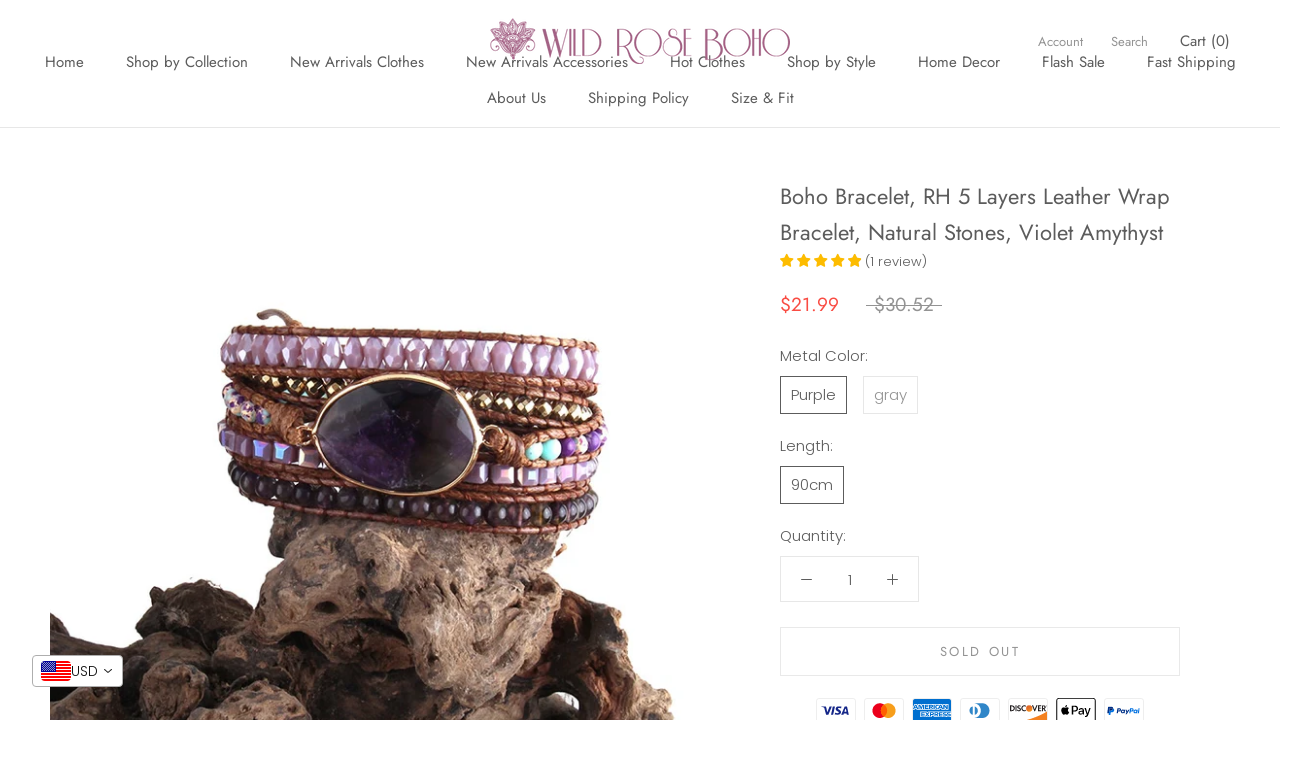

--- FILE ---
content_type: text/javascript
request_url: https://wildroseboho.com/cdn/shop/t/2/assets/globo.formbuilder.data.32690.js?v=144192812842825200151611924960
body_size: 1939
content:
Globo.FormBuilder.forms[32690]={header:{active:!0,title:"INTELLECTUAL PROPERTY RIGHTS",description:'<p><span style="background-color: rgb(255, 255, 255); color: rgb(92, 92, 92);">In the event of any concerns or complaints about a possible violation of intellectual property rights, please complete the form below to identify with specificity the rights alleged to be violated and the accused product(s).</span></p>'},elements:[{id:"select",type:"select",label:"Who owns the copy right?",placeholder:"Please select",options:"I'm the copyright owner\nI'm an authorized representative of the copyright owner",description:"",required:!0,columnWidth:100},{id:"text-2",type:"text",label:"Copyright owner's full name",placeholder:"",description:"",required:!0,columnWidth:100,conditionalField:!1,onlyShowIf:!1,select:!1},{id:"heading",type:"heading",heading:"Your contact information",caption:"Please provide your contact information below.",columnWidth:100,conditionalField:!1,onlyShowIf:!1,select:!1},{id:"text",type:"text",label:"First name",placeholder:"",description:"",required:!0,columnWidth:100,conditionalField:!1,onlyShowIf:!1,select:!1},{id:"text-3",type:"text",label:"Last name",placeholder:"",description:"",required:!0,columnWidth:100,conditionalField:!1,onlyShowIf:!1,select:!1},{id:"text-4",type:"text",label:"Company",placeholder:"optional",description:"",required:!1,columnWidth:100,conditionalField:!1,onlyShowIf:!1,select:!1},{id:"textarea-2",type:"textarea",label:"Address",placeholder:"",description:"",required:!0,columnWidth:100,conditionalField:!1,onlyShowIf:!1,select:!1},{id:"text-6",type:"text",label:"Telephone number",placeholder:"",description:"",required:!1,columnWidth:100,conditionalField:!1,onlyShowIf:!1,select:!1},{id:"email",type:"email",label:"Email",placeholder:"Email",description:"",required:!0,columnWidth:100,conditionalField:!1,onlyShowIf:!1,select:!1},{id:"heading-2",type:"heading",heading:"Identify your work",caption:"If available, please provide a direct link(s) to the original work. This can be a representative list. If not available, please ensure you provide a detailed description of your work below.",columnWidth:100,conditionalField:!1,onlyShowIf:!1,select:!1},{id:"textarea-3",type:"textarea",label:"Description of the original work",placeholder:"",description:"Please provide a description of the original work (e.g. photograph I took, product description or blog post I wrote, video I made, etc.)",required:!1,columnWidth:100,conditionalField:!1,onlyShowIf:!1,select:!1},{id:"heading-3",type:"heading",heading:"Content you want to report",caption:"",columnWidth:100,conditionalField:!1,onlyShowIf:!1,select:!1},{id:"paragraph",type:"paragraph",text:'<p><strong style="background-color: rgb(255, 255, 255); color: rgb(69, 79, 91);">Links to the allegedly infringing work</strong></p><p><span style="background-color: rgb(255, 255, 255); color: rgb(92, 92, 92);">Please provide the link(s) to the content you believe violates or infringes your copyright. Ensure you have provided a comprehensive list to each individual page with the content you would like removed.</span></p>',columnWidth:100,conditionalField:!1,onlyShowIf:!1,select:!1},{id:"textarea-4",type:"textarea",label:"Link to allegedly infringing work",placeholder:"",description:"",required:!1,columnWidth:100,conditionalField:!1,onlyShowIf:!1,select:!1},{id:"textarea-5",type:"textarea",label:"Description of the specific material (or portion thereof) that is claimed to be infringing or be the subject of infringing activity and that is to be removed or access to which is to be disabled:",placeholder:"",description:"",required:!1,columnWidth:100,conditionalField:!1,onlyShowIf:!1,select:!1}],"add-elements":null,footer:{description:"",previousText:"Previous",nextText:"Next",submitText:"Submit",submitFullWidth:!1,submitAlignment:"left"},mail:{admin:null,customer:{enable:!0,emailType:"elementEmail",emailId:"email",note:"You can use variables which will help you create a dynamic content",subject:"Thank you for submitting",content:'<table class="header row" style="width: 100%; border-spacing: 0; border-collapse: collapse; margin: 40px 0 20px;">\n<tbody>\n<tr>\n<td class="header__cell" style="font-family: -apple-system, BlinkMacSystemFont, Roboto, Oxygen, Ubuntu, Cantarell, Fira Sans, Droid Sans, Helvetica Neue, sans-serif;"><center>\n<table class="container" style="width: 559px; text-align: left; border-spacing: 0px; border-collapse: collapse; margin: 0px auto;">\n<tbody>\n<tr>\n<td style="font-family: -apple-system, BlinkMacSystemFont, Roboto, Oxygen, Ubuntu, Cantarell, \'Fira Sans\', \'Droid Sans\', \'Helvetica Neue\', sans-serif; width: 544.219px;">\n<table class="row" style="width: 100%; border-spacing: 0; border-collapse: collapse;">\n<tbody>\n<tr>\n<td class="shop-name__cell" style="font-family: -apple-system, BlinkMacSystemFont, Roboto, Oxygen, Ubuntu, Cantarell, Fira Sans, Droid Sans, Helvetica Neue, sans-serif;">\n<h1 class="shop-name__text" style="font-weight: normal; font-size: 30px; color: #333; margin: 0;"><a class="shop_name" target="_blank" rel="noopener">Shop</a></h1>\n</td>\n<td class="order-number__cell" style="font-family: -apple-system, BlinkMacSystemFont, Roboto, Oxygen, Ubuntu, Cantarell, Fira Sans, Droid Sans, Helvetica Neue, sans-serif; font-size: 14px; color: #999;" align="right">&nbsp;</td>\n</tr>\n</tbody>\n</table>\n</td>\n</tr>\n</tbody>\n</table>\n</center></td>\n</tr>\n</tbody>\n</table>\n<table class="row content" style="width: 100%; border-spacing: 0; border-collapse: collapse;">\n<tbody>\n<tr>\n<td class="content__cell" style="font-family: -apple-system, BlinkMacSystemFont, Roboto, Oxygen, Ubuntu, Cantarell, Fira Sans, Droid Sans, Helvetica Neue, sans-serif; padding-bottom: 40px;"><center>\n<table class="container" style="width: 560px; text-align: left; border-spacing: 0; border-collapse: collapse; margin: 0 auto;">\n<tbody>\n<tr>\n<td style="font-family: -apple-system, BlinkMacSystemFont, Roboto, Oxygen, Ubuntu, Cantarell, Fira Sans, Droid Sans, Helvetica Neue, sans-serif;">\n<h2 class="quote-heading" style="font-weight: normal; font-size: 24px; margin: 0 0 10px;">Thanks for your submission</h2>\n<p class="quote-heading-message">Hi, we are getting your submission. We will get back to you shortly.</p>\n</td>\n</tr>\n</tbody>\n</table>\n<table class="row section" style="width: 100%; border-spacing: 0; border-collapse: collapse; border-top-width: 1px; border-top-color: #e5e5e5; border-top-style: solid;">\n<tbody>\n<tr>\n<td class="section__cell" style="font-family: -apple-system, BlinkMacSystemFont, Roboto, Oxygen, Ubuntu, Cantarell, Fira Sans, Droid Sans, Helvetica Neue, sans-serif; padding: 40px 0;"><center>\n<table class="container" style="width: 560px; text-align: left; border-spacing: 0; border-collapse: collapse; margin: 0 auto;">\n<tbody>\n<tr>\n<td style="font-family: -apple-system, BlinkMacSystemFont, Roboto, Oxygen, Ubuntu, Cantarell, Fira Sans, Droid Sans, Helvetica Neue, sans-serif;">\n<h3 class="more-information">More information</h3>\n<p>{{data}}</p>\n</td>\n</tr>\n</tbody>\n</table>\n</center></td>\n</tr>\n</tbody>\n</table>\n<table class="row footer" style="width: 100%; border-spacing: 0; border-collapse: collapse; border-top-width: 1px; border-top-color: #e5e5e5; border-top-style: solid;">\n<tbody>\n<tr>\n<td class="footer__cell" style="font-family: -apple-system, BlinkMacSystemFont, Roboto, Oxygen, Ubuntu, Cantarell, Fira Sans, Droid Sans, Helvetica Neue, sans-serif; padding: 35px 0;"><center>\n<table class="container" style="width: 560px; text-align: left; border-spacing: 0; border-collapse: collapse; margin: 0 auto;">\n<tbody>\n<tr>\n<td style="font-family: -apple-system, BlinkMacSystemFont, Roboto, Oxygen, Ubuntu, Cantarell, Fira Sans, Droid Sans, Helvetica Neue, sans-serif;">\n<p class="contact" style="text-align: center;">If you have any questions, reply to this email or contact us at <a href="mailto:wildroseboho@gmail.com">wildroseboho@gmail.com</a></p>\n</td>\n</tr>\n<tr>\n<td style="font-family: -apple-system, BlinkMacSystemFont, Roboto, Oxygen, Ubuntu, Cantarell, Fira Sans, Droid Sans, Helvetica Neue, sans-serif;">\n<p class="disclaimer__subtext" style="color: #999; line-height: 150%; font-size: 14px; margin: 0; text-align: center;">Click <a href="[UNSUBSCRIBEURL]">here</a> to unsubscribe</p>\n</td>\n</tr>\n</tbody>\n</table>\n</center></td>\n</tr>\n</tbody>\n</table>\n</center></td>\n</tr>\n</tbody>\n</table>',islimitWidth:!1,maxWidth:"600"}},appearance:{layout:"boxed",width:600,style:"flat",mainColor:"#EB1256",headingColor:"#000",labelColor:"#000",descriptionColor:"#6c757d",optionColor:"#000",background:"none",backgroundColor:"#FFF",backgroundImage:"",backgroundImageAlignment:"middle",floatingIcon:'<svg aria-hidden="true" focusable="false" data-prefix="far" data-icon="envelope" class="svg-inline--fa fa-envelope fa-w-16" role="img" xmlns="http://www.w3.org/2000/svg" viewBox="0 0 512 512"><path fill="currentColor" d="M464 64H48C21.49 64 0 85.49 0 112v288c0 26.51 21.49 48 48 48h416c26.51 0 48-21.49 48-48V112c0-26.51-21.49-48-48-48zm0 48v40.805c-22.422 18.259-58.168 46.651-134.587 106.49-16.841 13.247-50.201 45.072-73.413 44.701-23.208.375-56.579-31.459-73.413-44.701C106.18 199.465 70.425 171.067 48 152.805V112h416zM48 400V214.398c22.914 18.251 55.409 43.862 104.938 82.646 21.857 17.205 60.134 55.186 103.062 54.955 42.717.231 80.509-37.199 103.053-54.947 49.528-38.783 82.032-64.401 104.947-82.653V400H48z"></path></svg>',floatingText:"",displayOnAllPage:!1,position:"bottom right"},reCaptcha:{enable:!1,note:'Please make sure that you have set Google reCaptcha v2 Site key and Secret key in <a href="/admin/settings">Settings</a>'},errorMessage:{required:"Please fill in field",invalid:"Invalid",invalidName:"Invalid name",invalidEmail:"Invalid email",invalidURL:"Invalid URL",invalidPhone:"Invalid phone",invalidNumber:"Invalid number",invalidPassword:"Invalid password",confirmPasswordNotMatch:"Confirmed password doesn't match",customerAlreadyExists:"Customer already exists",fileSizeLimit:"File size limit exceeded",fileNotAllowed:"File extension not allowed",requiredCaptcha:"Please, enter the captcha"},afterSubmit:{action:"clearForm",message:"<h4>Thanks for getting in touch!&nbsp;</h4><p><br></p><p>We appreciate you contacting us. One of our colleagues will get back in touch with you soon!</p><p><br></p><p>Have a great day!</p>",redirectUrl:""},integration:{shopify:{createAccount:!1,ifExist:"returnError",sendEmailInvite:!1,acceptsMarketing:!1,note:'Learn <a href="https://www.google.com/" target="_blank">how to connect</a> form elements to Shopify customer data',integrationElements:{}},mailChimp:{loading:"",enable:!1,list:!1,note:'Learn <a href="https://www.google.com/" target="_blank">how to connect</a> form elements to Mailchimp subscriber data',integrationElements:{}},klaviyo:{loading:"",enable:!1,list:!1,note:'Learn <a href="https://www.google.com/" target="_blank">how to connect</a> form elements to Klaviyo subscriber data',integrationElements:{}},zapier:{enable:!1,webhookUrl:""}},isStepByStepForm:!1};
//# sourceMappingURL=/cdn/shop/t/2/assets/globo.formbuilder.data.32690.js.map?v=144192812842825200151611924960


--- FILE ---
content_type: text/javascript
request_url: https://wildroseboho.com/cdn/shop/t/2/assets/globo.formbuilder.js?v=142015174961593777841611924719
body_size: 64094
content:
(function(modules){var installedModules={};function __webpack_require__(moduleId){if(installedModules[moduleId])return installedModules[moduleId].exports;var module=installedModules[moduleId]={i:moduleId,l:!1,exports:{}};return modules[moduleId].call(module.exports,module,module.exports,__webpack_require__),module.l=!0,module.exports}return __webpack_require__.m=modules,__webpack_require__.c=installedModules,__webpack_require__.d=function(exports,name,getter){__webpack_require__.o(exports,name)||Object.defineProperty(exports,name,{enumerable:!0,get:getter})},__webpack_require__.r=function(exports){typeof Symbol!="undefined"&&Symbol.toStringTag&&Object.defineProperty(exports,Symbol.toStringTag,{value:"Module"}),Object.defineProperty(exports,"__esModule",{value:!0})},__webpack_require__.t=function(value,mode){if(mode&1&&(value=__webpack_require__(value)),mode&8||mode&4&&typeof value=="object"&&value&&value.__esModule)return value;var ns=Object.create(null);if(__webpack_require__.r(ns),Object.defineProperty(ns,"default",{enumerable:!0,value:value}),mode&2&&typeof value!="string")for(var key in value)__webpack_require__.d(ns,key,function(key2){return value[key2]}.bind(null,key));return ns},__webpack_require__.n=function(module){var getter=module&&module.__esModule?function(){return module.default}:function(){return module};return __webpack_require__.d(getter,"a",getter),getter},__webpack_require__.o=function(object,property){return Object.prototype.hasOwnProperty.call(object,property)},__webpack_require__.p="/",__webpack_require__(__webpack_require__.s=0)})({"./node_modules/flatpickr/dist/flatpickr.js":function(module,exports,__webpack_require__){/* flatpickr v4.6.3, @license MIT */(function(global,factory){module.exports=factory()})(this,function(){"use strict";/*! *****************************************************************************
    Copyright (c) Microsoft Corporation. All rights reserved.
    Licensed under the Apache License, Version 2.0 (the "License"); you may not use
    this file except in compliance with the License. You may obtain a copy of the
    License at http://www.apache.org/licenses/LICENSE-2.0

    THIS CODE IS PROVIDED ON AN *AS IS* BASIS, WITHOUT WARRANTIES OR CONDITIONS OF ANY
    KIND, EITHER EXPRESS OR IMPLIED, INCLUDING WITHOUT LIMITATION ANY IMPLIED
    WARRANTIES OR CONDITIONS OF TITLE, FITNESS FOR A PARTICULAR PURPOSE,
    MERCHANTABLITY OR NON-INFRINGEMENT.

    See the Apache Version 2.0 License for specific language governing permissions
    and limitations under the License.
    ***************************************************************************** */var __assign=function(){return __assign=Object.assign||function(t){for(var s,i=1,n=arguments.length;i<n;i++){s=arguments[i];for(var p in s)Object.prototype.hasOwnProperty.call(s,p)&&(t[p]=s[p])}return t},__assign.apply(this,arguments)},HOOKS=["onChange","onClose","onDayCreate","onDestroy","onKeyDown","onMonthChange","onOpen","onParseConfig","onReady","onValueUpdate","onYearChange","onPreCalendarPosition"],defaults={_disable:[],_enable:[],allowInput:!1,altFormat:"F j, Y",altInput:!1,altInputClass:"form-control input",animate:typeof window=="object"&&window.navigator.userAgent.indexOf("MSIE")===-1,ariaDateFormat:"F j, Y",clickOpens:!0,closeOnSelect:!0,conjunction:", ",dateFormat:"Y-m-d",defaultHour:12,defaultMinute:0,defaultSeconds:0,disable:[],disableMobile:!1,enable:[],enableSeconds:!1,enableTime:!1,errorHandler:function(err){return typeof console!="undefined"&&console.warn(err)},getWeek:function(givenDate){var date=new Date(givenDate.getTime());date.setHours(0,0,0,0),date.setDate(date.getDate()+3-(date.getDay()+6)%7);var week1=new Date(date.getFullYear(),0,4);return 1+Math.round(((date.getTime()-week1.getTime())/864e5-3+(week1.getDay()+6)%7)/7)},hourIncrement:1,ignoredFocusElements:[],inline:!1,locale:"default",minuteIncrement:5,mode:"single",monthSelectorType:"dropdown",nextArrow:"<svg version='1.1' xmlns='http://www.w3.org/2000/svg' xmlns:xlink='http://www.w3.org/1999/xlink' viewBox='0 0 17 17'><g></g><path d='M13.207 8.472l-7.854 7.854-0.707-0.707 7.146-7.146-7.146-7.148 0.707-0.707 7.854 7.854z' /></svg>",noCalendar:!1,now:new Date,onChange:[],onClose:[],onDayCreate:[],onDestroy:[],onKeyDown:[],onMonthChange:[],onOpen:[],onParseConfig:[],onReady:[],onValueUpdate:[],onYearChange:[],onPreCalendarPosition:[],plugins:[],position:"auto",positionElement:void 0,prevArrow:"<svg version='1.1' xmlns='http://www.w3.org/2000/svg' xmlns:xlink='http://www.w3.org/1999/xlink' viewBox='0 0 17 17'><g></g><path d='M5.207 8.471l7.146 7.147-0.707 0.707-7.853-7.854 7.854-7.853 0.707 0.707-7.147 7.146z' /></svg>",shorthandCurrentMonth:!1,showMonths:1,static:!1,time_24hr:!1,weekNumbers:!1,wrap:!1},english={weekdays:{shorthand:["Sun","Mon","Tue","Wed","Thu","Fri","Sat"],longhand:["Sunday","Monday","Tuesday","Wednesday","Thursday","Friday","Saturday"]},months:{shorthand:["Jan","Feb","Mar","Apr","May","Jun","Jul","Aug","Sep","Oct","Nov","Dec"],longhand:["January","February","March","April","May","June","July","August","September","October","November","December"]},daysInMonth:[31,28,31,30,31,30,31,31,30,31,30,31],firstDayOfWeek:0,ordinal:function(nth){var s=nth%100;if(s>3&&s<21)return"th";switch(s%10){case 1:return"st";case 2:return"nd";case 3:return"rd";default:return"th"}},rangeSeparator:" to ",weekAbbreviation:"Wk",scrollTitle:"Scroll to increment",toggleTitle:"Click to toggle",amPM:["AM","PM"],yearAriaLabel:"Year",hourAriaLabel:"Hour",minuteAriaLabel:"Minute",time_24hr:!1},pad=function(number){return("0"+number).slice(-2)},int=function(bool){return bool===!0?1:0};function debounce(func,wait,immediate){immediate===void 0&&(immediate=!1);var timeout;return function(){var context=this,args=arguments;timeout!==null&&clearTimeout(timeout),timeout=window.setTimeout(function(){timeout=null,immediate||func.apply(context,args)},wait),immediate&&!timeout&&func.apply(context,args)}}var arrayify=function(obj){return obj instanceof Array?obj:[obj]};function toggleClass(elem,className,bool){if(bool===!0)return elem.classList.add(className);elem.classList.remove(className)}function createElement(tag,className,content){var e=window.document.createElement(tag);return className=className||"",content=content||"",e.className=className,content!==void 0&&(e.textContent=content),e}function clearNode(node){for(;node.firstChild;)node.removeChild(node.firstChild)}function findParent(node,condition){if(condition(node))return node;if(node.parentNode)return findParent(node.parentNode,condition)}function createNumberInput(inputClassName,opts){var wrapper=createElement("div","numInputWrapper"),numInput=createElement("input","numInput "+inputClassName),arrowUp=createElement("span","arrowUp"),arrowDown=createElement("span","arrowDown");if(navigator.userAgent.indexOf("MSIE 9.0")===-1?numInput.type="number":(numInput.type="text",numInput.pattern="\\d*"),opts!==void 0)for(var key in opts)numInput.setAttribute(key,opts[key]);return wrapper.appendChild(numInput),wrapper.appendChild(arrowUp),wrapper.appendChild(arrowDown),wrapper}function getEventTarget(event){if(typeof event.composedPath=="function"){var path=event.composedPath();return path[0]}return event.target}var doNothing=function(){},monthToStr=function(monthNumber,shorthand,locale){return locale.months[shorthand?"shorthand":"longhand"][monthNumber]},revFormat={D:doNothing,F:function(dateObj,monthName,locale){dateObj.setMonth(locale.months.longhand.indexOf(monthName))},G:function(dateObj,hour){dateObj.setHours(parseFloat(hour))},H:function(dateObj,hour){dateObj.setHours(parseFloat(hour))},J:function(dateObj,day){dateObj.setDate(parseFloat(day))},K:function(dateObj,amPM,locale){dateObj.setHours(dateObj.getHours()%12+12*int(new RegExp(locale.amPM[1],"i").test(amPM)))},M:function(dateObj,shortMonth,locale){dateObj.setMonth(locale.months.shorthand.indexOf(shortMonth))},S:function(dateObj,seconds){dateObj.setSeconds(parseFloat(seconds))},U:function(_2,unixSeconds){return new Date(parseFloat(unixSeconds)*1e3)},W:function(dateObj,weekNum,locale){var weekNumber=parseInt(weekNum),date=new Date(dateObj.getFullYear(),0,2+(weekNumber-1)*7,0,0,0,0);return date.setDate(date.getDate()-date.getDay()+locale.firstDayOfWeek),date},Y:function(dateObj,year){dateObj.setFullYear(parseFloat(year))},Z:function(_2,ISODate){return new Date(ISODate)},d:function(dateObj,day){dateObj.setDate(parseFloat(day))},h:function(dateObj,hour){dateObj.setHours(parseFloat(hour))},i:function(dateObj,minutes){dateObj.setMinutes(parseFloat(minutes))},j:function(dateObj,day){dateObj.setDate(parseFloat(day))},l:doNothing,m:function(dateObj,month){dateObj.setMonth(parseFloat(month)-1)},n:function(dateObj,month){dateObj.setMonth(parseFloat(month)-1)},s:function(dateObj,seconds){dateObj.setSeconds(parseFloat(seconds))},u:function(_2,unixMillSeconds){return new Date(parseFloat(unixMillSeconds))},w:doNothing,y:function(dateObj,year){dateObj.setFullYear(2e3+parseFloat(year))}},tokenRegex={D:"(\\w+)",F:"(\\w+)",G:"(\\d\\d|\\d)",H:"(\\d\\d|\\d)",J:"(\\d\\d|\\d)\\w+",K:"",M:"(\\w+)",S:"(\\d\\d|\\d)",U:"(.+)",W:"(\\d\\d|\\d)",Y:"(\\d{4})",Z:"(.+)",d:"(\\d\\d|\\d)",h:"(\\d\\d|\\d)",i:"(\\d\\d|\\d)",j:"(\\d\\d|\\d)",l:"(\\w+)",m:"(\\d\\d|\\d)",n:"(\\d\\d|\\d)",s:"(\\d\\d|\\d)",u:"(.+)",w:"(\\d\\d|\\d)",y:"(\\d{2})"},formats={Z:function(date){return date.toISOString()},D:function(date,locale,options){return locale.weekdays.shorthand[formats.w(date,locale,options)]},F:function(date,locale,options){return monthToStr(formats.n(date,locale,options)-1,!1,locale)},G:function(date,locale,options){return pad(formats.h(date,locale,options))},H:function(date){return pad(date.getHours())},J:function(date,locale){return locale.ordinal!==void 0?date.getDate()+locale.ordinal(date.getDate()):date.getDate()},K:function(date,locale){return locale.amPM[int(date.getHours()>11)]},M:function(date,locale){return monthToStr(date.getMonth(),!0,locale)},S:function(date){return pad(date.getSeconds())},U:function(date){return date.getTime()/1e3},W:function(date,_2,options){return options.getWeek(date)},Y:function(date){return date.getFullYear()},d:function(date){return pad(date.getDate())},h:function(date){return date.getHours()%12?date.getHours()%12:12},i:function(date){return pad(date.getMinutes())},j:function(date){return date.getDate()},l:function(date,locale){return locale.weekdays.longhand[date.getDay()]},m:function(date){return pad(date.getMonth()+1)},n:function(date){return date.getMonth()+1},s:function(date){return date.getSeconds()},u:function(date){return date.getTime()},w:function(date){return date.getDay()},y:function(date){return String(date.getFullYear()).substring(2)}},createDateFormatter=function(_a){var _b=_a.config,config=_b===void 0?defaults:_b,_c=_a.l10n,l10n=_c===void 0?english:_c;return function(dateObj,frmt,overrideLocale){var locale=overrideLocale||l10n;return config.formatDate!==void 0?config.formatDate(dateObj,frmt,locale):frmt.split("").map(function(c,i,arr){return formats[c]&&arr[i-1]!=="\\"?formats[c](dateObj,locale,config):c!=="\\"?c:""}).join("")}},createDateParser=function(_a){var _b=_a.config,config=_b===void 0?defaults:_b,_c=_a.l10n,l10n=_c===void 0?english:_c;return function(date,givenFormat,timeless,customLocale){if(!(date!==0&&!date)){var locale=customLocale||l10n,parsedDate,dateOrig=date;if(date instanceof Date)parsedDate=new Date(date.getTime());else if(typeof date!="string"&&date.toFixed!==void 0)parsedDate=new Date(date);else if(typeof date=="string"){var format=givenFormat||(config||defaults).dateFormat,datestr=String(date).trim();if(datestr==="today")parsedDate=new Date,timeless=!0;else if(/Z$/.test(datestr)||/GMT$/.test(datestr))parsedDate=new Date(date);else if(config&&config.parseDate)parsedDate=config.parseDate(date,format);else{parsedDate=!config||!config.noCalendar?new Date(new Date().getFullYear(),0,1,0,0,0,0):new Date(new Date().setHours(0,0,0,0));for(var matched=void 0,ops=[],i=0,matchIndex=0,regexStr="";i<format.length;i++){var token_1=format[i],isBackSlash=token_1==="\\",escaped=format[i-1]==="\\"||isBackSlash;if(tokenRegex[token_1]&&!escaped){regexStr+=tokenRegex[token_1];var match=new RegExp(regexStr).exec(date);match&&(matched=!0)&&ops[token_1!=="Y"?"push":"unshift"]({fn:revFormat[token_1],val:match[++matchIndex]})}else isBackSlash||(regexStr+=".");ops.forEach(function(_a2){var fn=_a2.fn,val=_a2.val;return parsedDate=fn(parsedDate,val,locale)||parsedDate})}parsedDate=matched?parsedDate:void 0}}if(!(parsedDate instanceof Date&&!isNaN(parsedDate.getTime()))){config.errorHandler(new Error("Invalid date provided: "+dateOrig));return}return timeless===!0&&parsedDate.setHours(0,0,0,0),parsedDate}}};function compareDates(date1,date2,timeless){return timeless===void 0&&(timeless=!0),timeless!==!1?new Date(date1.getTime()).setHours(0,0,0,0)-new Date(date2.getTime()).setHours(0,0,0,0):date1.getTime()-date2.getTime()}var isBetween=function(ts,ts1,ts2){return ts>Math.min(ts1,ts2)&&ts<Math.max(ts1,ts2)},duration={DAY:864e5};typeof Object.assign!="function"&&(Object.assign=function(target){for(var args=[],_i=1;_i<arguments.length;_i++)args[_i-1]=arguments[_i];if(!target)throw TypeError("Cannot convert undefined or null to object");for(var _loop_1=function(source2){source2&&Object.keys(source2).forEach(function(key){return target[key]=source2[key]})},_a=0,args_1=args;_a<args_1.length;_a++){var source=args_1[_a];_loop_1(source)}return target});var DEBOUNCED_CHANGE_MS=300;function FlatpickrInstance(element,instanceConfig){var self2={config:__assign({},defaults,flatpickr.defaultConfig),l10n:english};self2.parseDate=createDateParser({config:self2.config,l10n:self2.l10n}),self2._handlers=[],self2.pluginElements=[],self2.loadedPlugins=[],self2._bind=bind,self2._setHoursFromDate=setHoursFromDate,self2._positionCalendar=positionCalendar,self2.changeMonth=changeMonth,self2.changeYear=changeYear,self2.clear=clear,self2.close=close,self2._createElement=createElement,self2.destroy=destroy,self2.isEnabled=isEnabled,self2.jumpToDate=jumpToDate,self2.open=open,self2.redraw=redraw,self2.set=set,self2.setDate=setDate,self2.toggle=toggle;function setupHelperFunctions(){self2.utils={getDaysInMonth:function(month,yr){return month===void 0&&(month=self2.currentMonth),yr===void 0&&(yr=self2.currentYear),month===1&&(yr%4===0&&yr%100!==0||yr%400===0)?29:self2.l10n.daysInMonth[month]}}}function init(){self2.element=self2.input=element,self2.isOpen=!1,parseConfig(),setupLocale(),setupInputs(),setupDates(),setupHelperFunctions(),self2.isMobile||build(),bindEvents(),(self2.selectedDates.length||self2.config.noCalendar)&&(self2.config.enableTime&&setHoursFromDate(self2.config.noCalendar?self2.latestSelectedDateObj||self2.config.minDate:void 0),updateValue(!1)),setCalendarWidth(),self2.showTimeInput=self2.selectedDates.length>0||self2.config.noCalendar;var isSafari=/^((?!chrome|android).)*safari/i.test(navigator.userAgent);!self2.isMobile&&isSafari&&positionCalendar(),triggerEvent("onReady")}function bindToInstance(fn){return fn.bind(self2)}function setCalendarWidth(){var config=self2.config;config.weekNumbers===!1&&config.showMonths===1||config.noCalendar!==!0&&window.requestAnimationFrame(function(){if(self2.calendarContainer!==void 0&&(self2.calendarContainer.style.visibility="hidden",self2.calendarContainer.style.display="block"),self2.daysContainer!==void 0){var daysWidth=(self2.days.offsetWidth+1)*config.showMonths;self2.daysContainer.style.width=daysWidth+"px",self2.calendarContainer.style.width=daysWidth+(self2.weekWrapper!==void 0?self2.weekWrapper.offsetWidth:0)+"px",self2.calendarContainer.style.removeProperty("visibility"),self2.calendarContainer.style.removeProperty("display")}})}function updateTime(e){self2.selectedDates.length===0&&setDefaultTime(),e!==void 0&&e.type!=="blur"&&timeWrapper(e);var prevValue=self2._input.value;setHoursFromInputs(),updateValue(),self2._input.value!==prevValue&&self2._debouncedChange()}function ampm2military(hour,amPM){return hour%12+12*int(amPM===self2.l10n.amPM[1])}function military2ampm(hour){switch(hour%24){case 0:case 12:return 12;default:return hour%12}}function setHoursFromInputs(){if(!(self2.hourElement===void 0||self2.minuteElement===void 0)){var hours=(parseInt(self2.hourElement.value.slice(-2),10)||0)%24,minutes=(parseInt(self2.minuteElement.value,10)||0)%60,seconds=self2.secondElement!==void 0?(parseInt(self2.secondElement.value,10)||0)%60:0;self2.amPM!==void 0&&(hours=ampm2military(hours,self2.amPM.textContent));var limitMinHours=self2.config.minTime!==void 0||self2.config.minDate&&self2.minDateHasTime&&self2.latestSelectedDateObj&&compareDates(self2.latestSelectedDateObj,self2.config.minDate,!0)===0,limitMaxHours=self2.config.maxTime!==void 0||self2.config.maxDate&&self2.maxDateHasTime&&self2.latestSelectedDateObj&&compareDates(self2.latestSelectedDateObj,self2.config.maxDate,!0)===0;if(limitMaxHours){var maxTime=self2.config.maxTime!==void 0?self2.config.maxTime:self2.config.maxDate;hours=Math.min(hours,maxTime.getHours()),hours===maxTime.getHours()&&(minutes=Math.min(minutes,maxTime.getMinutes())),minutes===maxTime.getMinutes()&&(seconds=Math.min(seconds,maxTime.getSeconds()))}if(limitMinHours){var minTime=self2.config.minTime!==void 0?self2.config.minTime:self2.config.minDate;hours=Math.max(hours,minTime.getHours()),hours===minTime.getHours()&&(minutes=Math.max(minutes,minTime.getMinutes())),minutes===minTime.getMinutes()&&(seconds=Math.max(seconds,minTime.getSeconds()))}setHours(hours,minutes,seconds)}}function setHoursFromDate(dateObj){var date=dateObj||self2.latestSelectedDateObj;date&&setHours(date.getHours(),date.getMinutes(),date.getSeconds())}function setDefaultHours(){var hours=self2.config.defaultHour,minutes=self2.config.defaultMinute,seconds=self2.config.defaultSeconds;if(self2.config.minDate!==void 0){var minHr=self2.config.minDate.getHours(),minMinutes=self2.config.minDate.getMinutes();hours=Math.max(hours,minHr),hours===minHr&&(minutes=Math.max(minMinutes,minutes)),hours===minHr&&minutes===minMinutes&&(seconds=self2.config.minDate.getSeconds())}if(self2.config.maxDate!==void 0){var maxHr=self2.config.maxDate.getHours(),maxMinutes=self2.config.maxDate.getMinutes();hours=Math.min(hours,maxHr),hours===maxHr&&(minutes=Math.min(maxMinutes,minutes)),hours===maxHr&&minutes===maxMinutes&&(seconds=self2.config.maxDate.getSeconds())}setHours(hours,minutes,seconds)}function setHours(hours,minutes,seconds){self2.latestSelectedDateObj!==void 0&&self2.latestSelectedDateObj.setHours(hours%24,minutes,seconds||0,0),!(!self2.hourElement||!self2.minuteElement||self2.isMobile)&&(self2.hourElement.value=pad(self2.config.time_24hr?hours:(12+hours)%12+12*int(hours%12===0)),self2.minuteElement.value=pad(minutes),self2.amPM!==void 0&&(self2.amPM.textContent=self2.l10n.amPM[int(hours>=12)]),self2.secondElement!==void 0&&(self2.secondElement.value=pad(seconds)))}function onYearInput(event){var year=parseInt(event.target.value)+(event.delta||0);(year/1e3>1||event.key==="Enter"&&!/[^\d]/.test(year.toString()))&&changeYear(year)}function bind(element2,event,handler,options){if(event instanceof Array)return event.forEach(function(ev){return bind(element2,ev,handler,options)});if(element2 instanceof Array)return element2.forEach(function(el){return bind(el,event,handler,options)});element2.addEventListener(event,handler,options),self2._handlers.push({element:element2,event:event,handler:handler,options:options})}function onClick(handler){return function(evt){evt.which===1&&handler(evt)}}function triggerChange(){triggerEvent("onChange")}function bindEvents(){if(self2.config.wrap&&["open","close","toggle","clear"].forEach(function(evt){Array.prototype.forEach.call(self2.element.querySelectorAll("[data-"+evt+"]"),function(el){return bind(el,"click",self2[evt])})}),self2.isMobile){setupMobile();return}var debouncedResize=debounce(onResize,50);if(self2._debouncedChange=debounce(triggerChange,DEBOUNCED_CHANGE_MS),self2.daysContainer&&!/iPhone|iPad|iPod/i.test(navigator.userAgent)&&bind(self2.daysContainer,"mouseover",function(e){self2.config.mode==="range"&&onMouseOver(e.target)}),bind(window.document.body,"keydown",onKeyDown),!self2.config.inline&&!self2.config.static&&bind(window,"resize",debouncedResize),window.ontouchstart!==void 0?bind(window.document,"touchstart",documentClick):bind(window.document,"mousedown",onClick(documentClick)),bind(window.document,"focus",documentClick,{capture:!0}),self2.config.clickOpens===!0&&(bind(self2._input,"focus",self2.open),bind(self2._input,"mousedown",onClick(self2.open))),self2.daysContainer!==void 0&&(bind(self2.monthNav,"mousedown",onClick(onMonthNavClick)),bind(self2.monthNav,["keyup","increment"],onYearInput),bind(self2.daysContainer,"mousedown",onClick(selectDate))),self2.timeContainer!==void 0&&self2.minuteElement!==void 0&&self2.hourElement!==void 0){var selText=function(e){return e.target.select()};bind(self2.timeContainer,["increment"],updateTime),bind(self2.timeContainer,"blur",updateTime,{capture:!0}),bind(self2.timeContainer,"mousedown",onClick(timeIncrement)),bind([self2.hourElement,self2.minuteElement],["focus","click"],selText),self2.secondElement!==void 0&&bind(self2.secondElement,"focus",function(){return self2.secondElement&&self2.secondElement.select()}),self2.amPM!==void 0&&bind(self2.amPM,"mousedown",onClick(function(e){updateTime(e),triggerChange()}))}}function jumpToDate(jumpDate,triggerChange2){var jumpTo=jumpDate!==void 0?self2.parseDate(jumpDate):self2.latestSelectedDateObj||(self2.config.minDate&&self2.config.minDate>self2.now?self2.config.minDate:self2.config.maxDate&&self2.config.maxDate<self2.now?self2.config.maxDate:self2.now),oldYear=self2.currentYear,oldMonth=self2.currentMonth;try{jumpTo!==void 0&&(self2.currentYear=jumpTo.getFullYear(),self2.currentMonth=jumpTo.getMonth())}catch(e){e.message="Invalid date supplied: "+jumpTo,self2.config.errorHandler(e)}triggerChange2&&self2.currentYear!==oldYear&&(triggerEvent("onYearChange"),buildMonthSwitch()),triggerChange2&&(self2.currentYear!==oldYear||self2.currentMonth!==oldMonth)&&triggerEvent("onMonthChange"),self2.redraw()}function timeIncrement(e){~e.target.className.indexOf("arrow")&&incrementNumInput(e,e.target.classList.contains("arrowUp")?1:-1)}function incrementNumInput(e,delta,inputElem){var target=e&&e.target,input=inputElem||target&&target.parentNode&&target.parentNode.firstChild,event=createEvent("increment");event.delta=delta,input&&input.dispatchEvent(event)}function build(){var fragment=window.document.createDocumentFragment();if(self2.calendarContainer=createElement("div","flatpickr-calendar"),self2.calendarContainer.tabIndex=-1,!self2.config.noCalendar){if(fragment.appendChild(buildMonthNav()),self2.innerContainer=createElement("div","flatpickr-innerContainer"),self2.config.weekNumbers){var _a=buildWeeks(),weekWrapper=_a.weekWrapper,weekNumbers=_a.weekNumbers;self2.innerContainer.appendChild(weekWrapper),self2.weekNumbers=weekNumbers,self2.weekWrapper=weekWrapper}self2.rContainer=createElement("div","flatpickr-rContainer"),self2.rContainer.appendChild(buildWeekdays()),self2.daysContainer||(self2.daysContainer=createElement("div","flatpickr-days"),self2.daysContainer.tabIndex=-1),buildDays(),self2.rContainer.appendChild(self2.daysContainer),self2.innerContainer.appendChild(self2.rContainer),fragment.appendChild(self2.innerContainer)}self2.config.enableTime&&fragment.appendChild(buildTime()),toggleClass(self2.calendarContainer,"rangeMode",self2.config.mode==="range"),toggleClass(self2.calendarContainer,"animate",self2.config.animate===!0),toggleClass(self2.calendarContainer,"multiMonth",self2.config.showMonths>1),self2.calendarContainer.appendChild(fragment);var customAppend=self2.config.appendTo!==void 0&&self2.config.appendTo.nodeType!==void 0;if((self2.config.inline||self2.config.static)&&(self2.calendarContainer.classList.add(self2.config.inline?"inline":"static"),self2.config.inline&&(!customAppend&&self2.element.parentNode?self2.element.parentNode.insertBefore(self2.calendarContainer,self2._input.nextSibling):self2.config.appendTo!==void 0&&self2.config.appendTo.appendChild(self2.calendarContainer)),self2.config.static)){var wrapper=createElement("div","flatpickr-wrapper");self2.element.parentNode&&self2.element.parentNode.insertBefore(wrapper,self2.element),wrapper.appendChild(self2.element),self2.altInput&&wrapper.appendChild(self2.altInput),wrapper.appendChild(self2.calendarContainer)}!self2.config.static&&!self2.config.inline&&(self2.config.appendTo!==void 0?self2.config.appendTo:window.document.body).appendChild(self2.calendarContainer)}function createDay(className,date,dayNumber,i){var dateIsEnabled=isEnabled(date,!0),dayElement=createElement("span","flatpickr-day "+className,date.getDate().toString());return dayElement.dateObj=date,dayElement.$i=i,dayElement.setAttribute("aria-label",self2.formatDate(date,self2.config.ariaDateFormat)),className.indexOf("hidden")===-1&&compareDates(date,self2.now)===0&&(self2.todayDateElem=dayElement,dayElement.classList.add("today"),dayElement.setAttribute("aria-current","date")),dateIsEnabled?(dayElement.tabIndex=-1,isDateSelected(date)&&(dayElement.classList.add("selected"),self2.selectedDateElem=dayElement,self2.config.mode==="range"&&(toggleClass(dayElement,"startRange",self2.selectedDates[0]&&compareDates(date,self2.selectedDates[0],!0)===0),toggleClass(dayElement,"endRange",self2.selectedDates[1]&&compareDates(date,self2.selectedDates[1],!0)===0),className==="nextMonthDay"&&dayElement.classList.add("inRange")))):dayElement.classList.add("flatpickr-disabled"),self2.config.mode==="range"&&isDateInRange(date)&&!isDateSelected(date)&&dayElement.classList.add("inRange"),self2.weekNumbers&&self2.config.showMonths===1&&className!=="prevMonthDay"&&dayNumber%7===1&&self2.weekNumbers.insertAdjacentHTML("beforeend","<span class='flatpickr-day'>"+self2.config.getWeek(date)+"</span>"),triggerEvent("onDayCreate",dayElement),dayElement}function focusOnDayElem(targetNode){targetNode.focus(),self2.config.mode==="range"&&onMouseOver(targetNode)}function getFirstAvailableDay(delta){for(var startMonth=delta>0?0:self2.config.showMonths-1,endMonth=delta>0?self2.config.showMonths:-1,m=startMonth;m!=endMonth;m+=delta)for(var month=self2.daysContainer.children[m],startIndex=delta>0?0:month.children.length-1,endIndex=delta>0?month.children.length:-1,i=startIndex;i!=endIndex;i+=delta){var c=month.children[i];if(c.className.indexOf("hidden")===-1&&isEnabled(c.dateObj))return c}}function getNextAvailableDay(current,delta){for(var givenMonth=current.className.indexOf("Month")===-1?current.dateObj.getMonth():self2.currentMonth,endMonth=delta>0?self2.config.showMonths:-1,loopDelta=delta>0?1:-1,m=givenMonth-self2.currentMonth;m!=endMonth;m+=loopDelta)for(var month=self2.daysContainer.children[m],startIndex=givenMonth-self2.currentMonth===m?current.$i+delta:delta<0?month.children.length-1:0,numMonthDays=month.children.length,i=startIndex;i>=0&&i<numMonthDays&&i!=(delta>0?numMonthDays:-1);i+=loopDelta){var c=month.children[i];if(c.className.indexOf("hidden")===-1&&isEnabled(c.dateObj)&&Math.abs(current.$i-i)>=Math.abs(delta))return focusOnDayElem(c)}self2.changeMonth(loopDelta),focusOnDay(getFirstAvailableDay(loopDelta),0)}function focusOnDay(current,offset){var dayFocused=isInView(document.activeElement||document.body),startElem=current!==void 0?current:dayFocused?document.activeElement:self2.selectedDateElem!==void 0&&isInView(self2.selectedDateElem)?self2.selectedDateElem:self2.todayDateElem!==void 0&&isInView(self2.todayDateElem)?self2.todayDateElem:getFirstAvailableDay(offset>0?1:-1);if(startElem===void 0)return self2._input.focus();if(!dayFocused)return focusOnDayElem(startElem);getNextAvailableDay(startElem,offset)}function buildMonthDays(year,month){for(var firstOfMonth=(new Date(year,month,1).getDay()-self2.l10n.firstDayOfWeek+7)%7,prevMonthDays=self2.utils.getDaysInMonth((month-1+12)%12),daysInMonth=self2.utils.getDaysInMonth(month),days=window.document.createDocumentFragment(),isMultiMonth=self2.config.showMonths>1,prevMonthDayClass=isMultiMonth?"prevMonthDay hidden":"prevMonthDay",nextMonthDayClass=isMultiMonth?"nextMonthDay hidden":"nextMonthDay",dayNumber=prevMonthDays+1-firstOfMonth,dayIndex=0;dayNumber<=prevMonthDays;dayNumber++,dayIndex++)days.appendChild(createDay(prevMonthDayClass,new Date(year,month-1,dayNumber),dayNumber,dayIndex));for(dayNumber=1;dayNumber<=daysInMonth;dayNumber++,dayIndex++)days.appendChild(createDay("",new Date(year,month,dayNumber),dayNumber,dayIndex));for(var dayNum=daysInMonth+1;dayNum<=42-firstOfMonth&&(self2.config.showMonths===1||dayIndex%7!==0);dayNum++,dayIndex++)days.appendChild(createDay(nextMonthDayClass,new Date(year,month+1,dayNum%daysInMonth),dayNum,dayIndex));var dayContainer=createElement("div","dayContainer");return dayContainer.appendChild(days),dayContainer}function buildDays(){if(self2.daysContainer!==void 0){clearNode(self2.daysContainer),self2.weekNumbers&&clearNode(self2.weekNumbers);for(var frag=document.createDocumentFragment(),i=0;i<self2.config.showMonths;i++){var d=new Date(self2.currentYear,self2.currentMonth,1);d.setMonth(self2.currentMonth+i),frag.appendChild(buildMonthDays(d.getFullYear(),d.getMonth()))}self2.daysContainer.appendChild(frag),self2.days=self2.daysContainer.firstChild,self2.config.mode==="range"&&self2.selectedDates.length===1&&onMouseOver()}}function buildMonthSwitch(){if(!(self2.config.showMonths>1||self2.config.monthSelectorType!=="dropdown")){var shouldBuildMonth=function(month2){return self2.config.minDate!==void 0&&self2.currentYear===self2.config.minDate.getFullYear()&&month2<self2.config.minDate.getMonth()?!1:!(self2.config.maxDate!==void 0&&self2.currentYear===self2.config.maxDate.getFullYear()&&month2>self2.config.maxDate.getMonth())};self2.monthsDropdownContainer.tabIndex=-1,self2.monthsDropdownContainer.innerHTML="";for(var i=0;i<12;i++)if(shouldBuildMonth(i)){var month=createElement("option","flatpickr-monthDropdown-month");month.value=new Date(self2.currentYear,i).getMonth().toString(),month.textContent=monthToStr(i,self2.config.shorthandCurrentMonth,self2.l10n),month.tabIndex=-1,self2.currentMonth===i&&(month.selected=!0),self2.monthsDropdownContainer.appendChild(month)}}}function buildMonth(){var container=createElement("div","flatpickr-month"),monthNavFragment=window.document.createDocumentFragment(),monthElement;self2.config.showMonths>1||self2.config.monthSelectorType==="static"?monthElement=createElement("span","cur-month"):(self2.monthsDropdownContainer=createElement("select","flatpickr-monthDropdown-months"),bind(self2.monthsDropdownContainer,"change",function(e){var target=e.target,selectedMonth=parseInt(target.value,10);self2.changeMonth(selectedMonth-self2.currentMonth),triggerEvent("onMonthChange")}),buildMonthSwitch(),monthElement=self2.monthsDropdownContainer);var yearInput=createNumberInput("cur-year",{tabindex:"-1"}),yearElement=yearInput.getElementsByTagName("input")[0];yearElement.setAttribute("aria-label",self2.l10n.yearAriaLabel),self2.config.minDate&&yearElement.setAttribute("min",self2.config.minDate.getFullYear().toString()),self2.config.maxDate&&(yearElement.setAttribute("max",self2.config.maxDate.getFullYear().toString()),yearElement.disabled=!!self2.config.minDate&&self2.config.minDate.getFullYear()===self2.config.maxDate.getFullYear());var currentMonth=createElement("div","flatpickr-current-month");return currentMonth.appendChild(monthElement),currentMonth.appendChild(yearInput),monthNavFragment.appendChild(currentMonth),container.appendChild(monthNavFragment),{container:container,yearElement:yearElement,monthElement:monthElement}}function buildMonths(){clearNode(self2.monthNav),self2.monthNav.appendChild(self2.prevMonthNav),self2.config.showMonths&&(self2.yearElements=[],self2.monthElements=[]);for(var m=self2.config.showMonths;m--;){var month=buildMonth();self2.yearElements.push(month.yearElement),self2.monthElements.push(month.monthElement),self2.monthNav.appendChild(month.container)}self2.monthNav.appendChild(self2.nextMonthNav)}function buildMonthNav(){return self2.monthNav=createElement("div","flatpickr-months"),self2.yearElements=[],self2.monthElements=[],self2.prevMonthNav=createElement("span","flatpickr-prev-month"),self2.prevMonthNav.innerHTML=self2.config.prevArrow,self2.nextMonthNav=createElement("span","flatpickr-next-month"),self2.nextMonthNav.innerHTML=self2.config.nextArrow,buildMonths(),Object.defineProperty(self2,"_hidePrevMonthArrow",{get:function(){return self2.__hidePrevMonthArrow},set:function(bool){self2.__hidePrevMonthArrow!==bool&&(toggleClass(self2.prevMonthNav,"flatpickr-disabled",bool),self2.__hidePrevMonthArrow=bool)}}),Object.defineProperty(self2,"_hideNextMonthArrow",{get:function(){return self2.__hideNextMonthArrow},set:function(bool){self2.__hideNextMonthArrow!==bool&&(toggleClass(self2.nextMonthNav,"flatpickr-disabled",bool),self2.__hideNextMonthArrow=bool)}}),self2.currentYearElement=self2.yearElements[0],updateNavigationCurrentMonth(),self2.monthNav}function buildTime(){self2.calendarContainer.classList.add("hasTime"),self2.config.noCalendar&&self2.calendarContainer.classList.add("noCalendar"),self2.timeContainer=createElement("div","flatpickr-time"),self2.timeContainer.tabIndex=-1;var separator=createElement("span","flatpickr-time-separator",":"),hourInput=createNumberInput("flatpickr-hour",{"aria-label":self2.l10n.hourAriaLabel});self2.hourElement=hourInput.getElementsByTagName("input")[0];var minuteInput=createNumberInput("flatpickr-minute",{"aria-label":self2.l10n.minuteAriaLabel});if(self2.minuteElement=minuteInput.getElementsByTagName("input")[0],self2.hourElement.tabIndex=self2.minuteElement.tabIndex=-1,self2.hourElement.value=pad(self2.latestSelectedDateObj?self2.latestSelectedDateObj.getHours():self2.config.time_24hr?self2.config.defaultHour:military2ampm(self2.config.defaultHour)),self2.minuteElement.value=pad(self2.latestSelectedDateObj?self2.latestSelectedDateObj.getMinutes():self2.config.defaultMinute),self2.hourElement.setAttribute("step",self2.config.hourIncrement.toString()),self2.minuteElement.setAttribute("step",self2.config.minuteIncrement.toString()),self2.hourElement.setAttribute("min",self2.config.time_24hr?"0":"1"),self2.hourElement.setAttribute("max",self2.config.time_24hr?"23":"12"),self2.minuteElement.setAttribute("min","0"),self2.minuteElement.setAttribute("max","59"),self2.timeContainer.appendChild(hourInput),self2.timeContainer.appendChild(separator),self2.timeContainer.appendChild(minuteInput),self2.config.time_24hr&&self2.timeContainer.classList.add("time24hr"),self2.config.enableSeconds){self2.timeContainer.classList.add("hasSeconds");var secondInput=createNumberInput("flatpickr-second");self2.secondElement=secondInput.getElementsByTagName("input")[0],self2.secondElement.value=pad(self2.latestSelectedDateObj?self2.latestSelectedDateObj.getSeconds():self2.config.defaultSeconds),self2.secondElement.setAttribute("step",self2.minuteElement.getAttribute("step")),self2.secondElement.setAttribute("min","0"),self2.secondElement.setAttribute("max","59"),self2.timeContainer.appendChild(createElement("span","flatpickr-time-separator",":")),self2.timeContainer.appendChild(secondInput)}return self2.config.time_24hr||(self2.amPM=createElement("span","flatpickr-am-pm",self2.l10n.amPM[int((self2.latestSelectedDateObj?self2.hourElement.value:self2.config.defaultHour)>11)]),self2.amPM.title=self2.l10n.toggleTitle,self2.amPM.tabIndex=-1,self2.timeContainer.appendChild(self2.amPM)),self2.timeContainer}function buildWeekdays(){self2.weekdayContainer?clearNode(self2.weekdayContainer):self2.weekdayContainer=createElement("div","flatpickr-weekdays");for(var i=self2.config.showMonths;i--;){var container=createElement("div","flatpickr-weekdaycontainer");self2.weekdayContainer.appendChild(container)}return updateWeekdays(),self2.weekdayContainer}function updateWeekdays(){if(self2.weekdayContainer){var firstDayOfWeek=self2.l10n.firstDayOfWeek,weekdays=self2.l10n.weekdays.shorthand.slice();firstDayOfWeek>0&&firstDayOfWeek<weekdays.length&&(weekdays=weekdays.splice(firstDayOfWeek,weekdays.length).concat(weekdays.splice(0,firstDayOfWeek)));for(var i=self2.config.showMonths;i--;)self2.weekdayContainer.children[i].innerHTML="\n      <span class='flatpickr-weekday'>\n        "+weekdays.join("</span><span class='flatpickr-weekday'>")+"\n      </span>\n      "}}function buildWeeks(){self2.calendarContainer.classList.add("hasWeeks");var weekWrapper=createElement("div","flatpickr-weekwrapper");weekWrapper.appendChild(createElement("span","flatpickr-weekday",self2.l10n.weekAbbreviation));var weekNumbers=createElement("div","flatpickr-weeks");return weekWrapper.appendChild(weekNumbers),{weekWrapper:weekWrapper,weekNumbers:weekNumbers}}function changeMonth(value,isOffset){isOffset===void 0&&(isOffset=!0);var delta=isOffset?value:value-self2.currentMonth;delta<0&&self2._hidePrevMonthArrow===!0||delta>0&&self2._hideNextMonthArrow===!0||(self2.currentMonth+=delta,(self2.currentMonth<0||self2.currentMonth>11)&&(self2.currentYear+=self2.currentMonth>11?1:-1,self2.currentMonth=(self2.currentMonth+12)%12,triggerEvent("onYearChange"),buildMonthSwitch()),buildDays(),triggerEvent("onMonthChange"),updateNavigationCurrentMonth())}function clear(triggerChangeEvent,toInitial){triggerChangeEvent===void 0&&(triggerChangeEvent=!0),toInitial===void 0&&(toInitial=!0),self2.input.value="",self2.altInput!==void 0&&(self2.altInput.value=""),self2.mobileInput!==void 0&&(self2.mobileInput.value=""),self2.selectedDates=[],self2.latestSelectedDateObj=void 0,toInitial===!0&&(self2.currentYear=self2._initialDate.getFullYear(),self2.currentMonth=self2._initialDate.getMonth()),self2.showTimeInput=!1,self2.config.enableTime===!0&&setDefaultHours(),self2.redraw(),triggerChangeEvent&&triggerEvent("onChange")}function close(){self2.isOpen=!1,self2.isMobile||(self2.calendarContainer!==void 0&&self2.calendarContainer.classList.remove("open"),self2._input!==void 0&&self2._input.classList.remove("active")),triggerEvent("onClose")}function destroy(){self2.config!==void 0&&triggerEvent("onDestroy");for(var i=self2._handlers.length;i--;){var h=self2._handlers[i];h.element.removeEventListener(h.event,h.handler,h.options)}if(self2._handlers=[],self2.mobileInput)self2.mobileInput.parentNode&&self2.mobileInput.parentNode.removeChild(self2.mobileInput),self2.mobileInput=void 0;else if(self2.calendarContainer&&self2.calendarContainer.parentNode)if(self2.config.static&&self2.calendarContainer.parentNode){var wrapper=self2.calendarContainer.parentNode;if(wrapper.lastChild&&wrapper.removeChild(wrapper.lastChild),wrapper.parentNode){for(;wrapper.firstChild;)wrapper.parentNode.insertBefore(wrapper.firstChild,wrapper);wrapper.parentNode.removeChild(wrapper)}}else self2.calendarContainer.parentNode.removeChild(self2.calendarContainer);self2.altInput&&(self2.input.type="text",self2.altInput.parentNode&&self2.altInput.parentNode.removeChild(self2.altInput),delete self2.altInput),self2.input&&(self2.input.type=self2.input._type,self2.input.classList.remove("flatpickr-input"),self2.input.removeAttribute("readonly"),self2.input.value=""),["_showTimeInput","latestSelectedDateObj","_hideNextMonthArrow","_hidePrevMonthArrow","__hideNextMonthArrow","__hidePrevMonthArrow","isMobile","isOpen","selectedDateElem","minDateHasTime","maxDateHasTime","days","daysContainer","_input","_positionElement","innerContainer","rContainer","monthNav","todayDateElem","calendarContainer","weekdayContainer","prevMonthNav","nextMonthNav","monthsDropdownContainer","currentMonthElement","currentYearElement","navigationCurrentMonth","selectedDateElem","config"].forEach(function(k){try{delete self2[k]}catch(_2){}})}function isCalendarElem(elem){return self2.config.appendTo&&self2.config.appendTo.contains(elem)?!0:self2.calendarContainer.contains(elem)}function documentClick(e){if(self2.isOpen&&!self2.config.inline){var eventTarget_1=getEventTarget(e),isCalendarElement=isCalendarElem(eventTarget_1),isInput=eventTarget_1===self2.input||eventTarget_1===self2.altInput||self2.element.contains(eventTarget_1)||e.path&&e.path.indexOf&&(~e.path.indexOf(self2.input)||~e.path.indexOf(self2.altInput)),lostFocus=e.type==="blur"?isInput&&e.relatedTarget&&!isCalendarElem(e.relatedTarget):!isInput&&!isCalendarElement&&!isCalendarElem(e.relatedTarget),isIgnored=!self2.config.ignoredFocusElements.some(function(elem){return elem.contains(eventTarget_1)});lostFocus&&isIgnored&&(self2.timeContainer!==void 0&&self2.minuteElement!==void 0&&self2.hourElement!==void 0&&updateTime(),self2.close(),self2.config.mode==="range"&&self2.selectedDates.length===1&&(self2.clear(!1),self2.redraw()))}}function changeYear(newYear){if(!(!newYear||self2.config.minDate&&newYear<self2.config.minDate.getFullYear()||self2.config.maxDate&&newYear>self2.config.maxDate.getFullYear())){var newYearNum=newYear,isNewYear=self2.currentYear!==newYearNum;self2.currentYear=newYearNum||self2.currentYear,self2.config.maxDate&&self2.currentYear===self2.config.maxDate.getFullYear()?self2.currentMonth=Math.min(self2.config.maxDate.getMonth(),self2.currentMonth):self2.config.minDate&&self2.currentYear===self2.config.minDate.getFullYear()&&(self2.currentMonth=Math.max(self2.config.minDate.getMonth(),self2.currentMonth)),isNewYear&&(self2.redraw(),triggerEvent("onYearChange"),buildMonthSwitch())}}function isEnabled(date,timeless){timeless===void 0&&(timeless=!0);var dateToCheck=self2.parseDate(date,void 0,timeless);if(self2.config.minDate&&dateToCheck&&compareDates(dateToCheck,self2.config.minDate,timeless!==void 0?timeless:!self2.minDateHasTime)<0||self2.config.maxDate&&dateToCheck&&compareDates(dateToCheck,self2.config.maxDate,timeless!==void 0?timeless:!self2.maxDateHasTime)>0)return!1;if(self2.config.enable.length===0&&self2.config.disable.length===0)return!0;if(dateToCheck===void 0)return!1;for(var bool=self2.config.enable.length>0,array=bool?self2.config.enable:self2.config.disable,i=0,d=void 0;i<array.length;i++){if(d=array[i],typeof d=="function"&&d(dateToCheck))return bool;if(d instanceof Date&&dateToCheck!==void 0&&d.getTime()===dateToCheck.getTime())return bool;if(typeof d=="string"&&dateToCheck!==void 0){var parsed=self2.parseDate(d,void 0,!0);return parsed&&parsed.getTime()===dateToCheck.getTime()?bool:!bool}else if(typeof d=="object"&&dateToCheck!==void 0&&d.from&&d.to&&dateToCheck.getTime()>=d.from.getTime()&&dateToCheck.getTime()<=d.to.getTime())return bool}return!bool}function isInView(elem){return self2.daysContainer!==void 0?elem.className.indexOf("hidden")===-1&&self2.daysContainer.contains(elem):!1}function onKeyDown(e){var isInput=e.target===self2._input,allowInput=self2.config.allowInput,allowKeydown=self2.isOpen&&(!allowInput||!isInput),allowInlineKeydown=self2.config.inline&&isInput&&!allowInput;if(e.keyCode===13&&isInput){if(allowInput)return self2.setDate(self2._input.value,!0,e.target===self2.altInput?self2.config.altFormat:self2.config.dateFormat),e.target.blur();self2.open()}else if(isCalendarElem(e.target)||allowKeydown||allowInlineKeydown){var isTimeObj=!!self2.timeContainer&&self2.timeContainer.contains(e.target);switch(e.keyCode){case 13:isTimeObj?(e.preventDefault(),updateTime(),focusAndClose()):selectDate(e);break;case 27:e.preventDefault(),focusAndClose();break;case 8:case 46:isInput&&!self2.config.allowInput&&(e.preventDefault(),self2.clear());break;case 37:case 39:if(!isTimeObj&&!isInput){if(e.preventDefault(),self2.daysContainer!==void 0&&(allowInput===!1||document.activeElement&&isInView(document.activeElement))){var delta_1=e.keyCode===39?1:-1;e.ctrlKey?(e.stopPropagation(),changeMonth(delta_1),focusOnDay(getFirstAvailableDay(1),0)):focusOnDay(void 0,delta_1)}}else self2.hourElement&&self2.hourElement.focus();break;case 38:case 40:e.preventDefault();var delta=e.keyCode===40?1:-1;self2.daysContainer&&e.target.$i!==void 0||e.target===self2.input||e.target===self2.altInput?e.ctrlKey?(e.stopPropagation(),changeYear(self2.currentYear-delta),focusOnDay(getFirstAvailableDay(1),0)):isTimeObj||focusOnDay(void 0,delta*7):e.target===self2.currentYearElement?changeYear(self2.currentYear-delta):self2.config.enableTime&&(!isTimeObj&&self2.hourElement&&self2.hourElement.focus(),updateTime(e),self2._debouncedChange());break;case 9:if(isTimeObj){var elems=[self2.hourElement,self2.minuteElement,self2.secondElement,self2.amPM].concat(self2.pluginElements).filter(function(x){return x}),i=elems.indexOf(e.target);if(i!==-1){var target=elems[i+(e.shiftKey?-1:1)];e.preventDefault(),(target||self2._input).focus()}}else!self2.config.noCalendar&&self2.daysContainer&&self2.daysContainer.contains(e.target)&&e.shiftKey&&(e.preventDefault(),self2._input.focus());break;default:break}}if(self2.amPM!==void 0&&e.target===self2.amPM)switch(e.key){case self2.l10n.amPM[0].charAt(0):case self2.l10n.amPM[0].charAt(0).toLowerCase():self2.amPM.textContent=self2.l10n.amPM[0],setHoursFromInputs(),updateValue();break;case self2.l10n.amPM[1].charAt(0):case self2.l10n.amPM[1].charAt(0).toLowerCase():self2.amPM.textContent=self2.l10n.amPM[1],setHoursFromInputs(),updateValue();break}(isInput||isCalendarElem(e.target))&&triggerEvent("onKeyDown",e)}function onMouseOver(elem){if(!(self2.selectedDates.length!==1||elem&&(!elem.classList.contains("flatpickr-day")||elem.classList.contains("flatpickr-disabled")))){for(var hoverDate=elem?elem.dateObj.getTime():self2.days.firstElementChild.dateObj.getTime(),initialDate=self2.parseDate(self2.selectedDates[0],void 0,!0).getTime(),rangeStartDate=Math.min(hoverDate,self2.selectedDates[0].getTime()),rangeEndDate=Math.max(hoverDate,self2.selectedDates[0].getTime()),containsDisabled=!1,minRange=0,maxRange=0,t=rangeStartDate;t<rangeEndDate;t+=duration.DAY)isEnabled(new Date(t),!0)||(containsDisabled=containsDisabled||t>rangeStartDate&&t<rangeEndDate,t<initialDate&&(!minRange||t>minRange)?minRange=t:t>initialDate&&(!maxRange||t<maxRange)&&(maxRange=t));for(var m=0;m<self2.config.showMonths;m++)for(var month=self2.daysContainer.children[m],_loop_1=function(i2,l2){var dayElem=month.children[i2],date=dayElem.dateObj,timestamp=date.getTime(),outOfRange=minRange>0&&timestamp<minRange||maxRange>0&&timestamp>maxRange;if(outOfRange)return dayElem.classList.add("notAllowed"),["inRange","startRange","endRange"].forEach(function(c){dayElem.classList.remove(c)}),"continue";if(containsDisabled&&!outOfRange)return"continue";["startRange","inRange","endRange","notAllowed"].forEach(function(c){dayElem.classList.remove(c)}),elem!==void 0&&(elem.classList.add(hoverDate<=self2.selectedDates[0].getTime()?"startRange":"endRange"),initialDate<hoverDate&&timestamp===initialDate?dayElem.classList.add("startRange"):initialDate>hoverDate&&timestamp===initialDate&&dayElem.classList.add("endRange"),timestamp>=minRange&&(maxRange===0||timestamp<=maxRange)&&isBetween(timestamp,initialDate,hoverDate)&&dayElem.classList.add("inRange"))},i=0,l=month.children.length;i<l;i++)_loop_1(i,l)}}function onResize(){self2.isOpen&&!self2.config.static&&!self2.config.inline&&positionCalendar()}function setDefaultTime(){self2.setDate(self2.config.minDate!==void 0?new Date(self2.config.minDate.getTime()):new Date,!0),setDefaultHours(),updateValue()}function open(e,positionElement){if(positionElement===void 0&&(positionElement=self2._positionElement),self2.isMobile===!0){e&&(e.preventDefault(),e.target&&e.target.blur()),self2.mobileInput!==void 0&&(self2.mobileInput.focus(),self2.mobileInput.click()),triggerEvent("onOpen");return}if(!(self2._input.disabled||self2.config.inline)){var wasOpen=self2.isOpen;self2.isOpen=!0,wasOpen||(self2.calendarContainer.classList.add("open"),self2._input.classList.add("active"),triggerEvent("onOpen"),positionCalendar(positionElement)),self2.config.enableTime===!0&&self2.config.noCalendar===!0&&(self2.selectedDates.length===0&&setDefaultTime(),self2.config.allowInput===!1&&(e===void 0||!self2.timeContainer.contains(e.relatedTarget))&&setTimeout(function(){return self2.hourElement.select()},50))}}function minMaxDateSetter(type){return function(date){var dateObj=self2.config["_"+type+"Date"]=self2.parseDate(date,self2.config.dateFormat),inverseDateObj=self2.config["_"+(type==="min"?"max":"min")+"Date"];dateObj!==void 0&&(self2[type==="min"?"minDateHasTime":"maxDateHasTime"]=dateObj.getHours()>0||dateObj.getMinutes()>0||dateObj.getSeconds()>0),self2.selectedDates&&(self2.selectedDates=self2.selectedDates.filter(function(d){return isEnabled(d)}),!self2.selectedDates.length&&type==="min"&&setHoursFromDate(dateObj),updateValue()),self2.daysContainer&&(redraw(),dateObj!==void 0?self2.currentYearElement[type]=dateObj.getFullYear().toString():self2.currentYearElement.removeAttribute(type),self2.currentYearElement.disabled=!!inverseDateObj&&dateObj!==void 0&&inverseDateObj.getFullYear()===dateObj.getFullYear())}}function parseConfig(){var boolOpts=["wrap","weekNumbers","allowInput","clickOpens","time_24hr","enableTime","noCalendar","altInput","shorthandCurrentMonth","inline","static","enableSeconds","disableMobile"],userConfig=__assign({},instanceConfig,JSON.parse(JSON.stringify(element.dataset||{}))),formats2={};self2.config.parseDate=userConfig.parseDate,self2.config.formatDate=userConfig.formatDate,Object.defineProperty(self2.config,"enable",{get:function(){return self2.config._enable},set:function(dates){self2.config._enable=parseDateRules(dates)}}),Object.defineProperty(self2.config,"disable",{get:function(){return self2.config._disable},set:function(dates){self2.config._disable=parseDateRules(dates)}});var timeMode=userConfig.mode==="time";if(!userConfig.dateFormat&&(userConfig.enableTime||timeMode)){var defaultDateFormat=flatpickr.defaultConfig.dateFormat||defaults.dateFormat;formats2.dateFormat=userConfig.noCalendar||timeMode?"H:i"+(userConfig.enableSeconds?":S":""):defaultDateFormat+" H:i"+(userConfig.enableSeconds?":S":"")}if(userConfig.altInput&&(userConfig.enableTime||timeMode)&&!userConfig.altFormat){var defaultAltFormat=flatpickr.defaultConfig.altFormat||defaults.altFormat;formats2.altFormat=userConfig.noCalendar||timeMode?"h:i"+(userConfig.enableSeconds?":S K":" K"):defaultAltFormat+(" h:i"+(userConfig.enableSeconds?":S":"")+" K")}userConfig.altInputClass||(self2.config.altInputClass=self2.input.className+" "+self2.config.altInputClass),Object.defineProperty(self2.config,"minDate",{get:function(){return self2.config._minDate},set:minMaxDateSetter("min")}),Object.defineProperty(self2.config,"maxDate",{get:function(){return self2.config._maxDate},set:minMaxDateSetter("max")});var minMaxTimeSetter=function(type){return function(val){self2.config[type==="min"?"_minTime":"_maxTime"]=self2.parseDate(val,"H:i:S")}};Object.defineProperty(self2.config,"minTime",{get:function(){return self2.config._minTime},set:minMaxTimeSetter("min")}),Object.defineProperty(self2.config,"maxTime",{get:function(){return self2.config._maxTime},set:minMaxTimeSetter("max")}),userConfig.mode==="time"&&(self2.config.noCalendar=!0,self2.config.enableTime=!0),Object.assign(self2.config,formats2,userConfig);for(var i=0;i<boolOpts.length;i++)self2.config[boolOpts[i]]=self2.config[boolOpts[i]]===!0||self2.config[boolOpts[i]]==="true";HOOKS.filter(function(hook){return self2.config[hook]!==void 0}).forEach(function(hook){self2.config[hook]=arrayify(self2.config[hook]||[]).map(bindToInstance)}),self2.isMobile=!self2.config.disableMobile&&!self2.config.inline&&self2.config.mode==="single"&&!self2.config.disable.length&&!self2.config.enable.length&&!self2.config.weekNumbers&&/Android|webOS|iPhone|iPad|iPod|BlackBerry|IEMobile|Opera Mini/i.test(navigator.userAgent);for(var i=0;i<self2.config.plugins.length;i++){var pluginConf=self2.config.plugins[i](self2)||{};for(var key in pluginConf)HOOKS.indexOf(key)>-1?self2.config[key]=arrayify(pluginConf[key]).map(bindToInstance).concat(self2.config[key]):typeof userConfig[key]=="undefined"&&(self2.config[key]=pluginConf[key])}triggerEvent("onParseConfig")}function setupLocale(){typeof self2.config.locale!="object"&&typeof flatpickr.l10ns[self2.config.locale]=="undefined"&&self2.config.errorHandler(new Error("flatpickr: invalid locale "+self2.config.locale)),self2.l10n=__assign({},flatpickr.l10ns.default,typeof self2.config.locale=="object"?self2.config.locale:self2.config.locale!=="default"?flatpickr.l10ns[self2.config.locale]:void 0),tokenRegex.K="("+self2.l10n.amPM[0]+"|"+self2.l10n.amPM[1]+"|"+self2.l10n.amPM[0].toLowerCase()+"|"+self2.l10n.amPM[1].toLowerCase()+")";var userConfig=__assign({},instanceConfig,JSON.parse(JSON.stringify(element.dataset||{})));userConfig.time_24hr===void 0&&flatpickr.defaultConfig.time_24hr===void 0&&(self2.config.time_24hr=self2.l10n.time_24hr),self2.formatDate=createDateFormatter(self2),self2.parseDate=createDateParser({config:self2.config,l10n:self2.l10n})}function positionCalendar(customPositionElement){if(self2.calendarContainer!==void 0){triggerEvent("onPreCalendarPosition");var positionElement=customPositionElement||self2._positionElement,calendarHeight=Array.prototype.reduce.call(self2.calendarContainer.children,function(acc,child){return acc+child.offsetHeight},0),calendarWidth=self2.calendarContainer.offsetWidth,configPos=self2.config.position.split(" "),configPosVertical=configPos[0],configPosHorizontal=configPos.length>1?configPos[1]:null,inputBounds=positionElement.getBoundingClientRect(),distanceFromBottom=window.innerHeight-inputBounds.bottom,showOnTop=configPosVertical==="above"||configPosVertical!=="below"&&distanceFromBottom<calendarHeight&&inputBounds.top>calendarHeight,top=window.pageYOffset+inputBounds.top+(showOnTop?-calendarHeight-2:positionElement.offsetHeight+2);if(toggleClass(self2.calendarContainer,"arrowTop",!showOnTop),toggleClass(self2.calendarContainer,"arrowBottom",showOnTop),!self2.config.inline){var left=window.pageXOffset+inputBounds.left-(configPosHorizontal!=null&&configPosHorizontal==="center"?(calendarWidth-inputBounds.width)/2:0),right=window.document.body.offsetWidth-(window.pageXOffset+inputBounds.right),rightMost=left+calendarWidth>window.document.body.offsetWidth,centerMost=right+calendarWidth>window.document.body.offsetWidth;if(toggleClass(self2.calendarContainer,"rightMost",rightMost),!self2.config.static)if(self2.calendarContainer.style.top=top+"px",!rightMost)self2.calendarContainer.style.left=left+"px",self2.calendarContainer.style.right="auto";else if(!centerMost)self2.calendarContainer.style.left="auto",self2.calendarContainer.style.right=right+"px";else{var doc=document.styleSheets[0];if(doc===void 0)return;var bodyWidth=window.document.body.offsetWidth,centerLeft=Math.max(0,bodyWidth/2-calendarWidth/2),centerBefore=".flatpickr-calendar.centerMost:before",centerAfter=".flatpickr-calendar.centerMost:after",centerIndex=doc.cssRules.length,centerStyle="{left:"+inputBounds.left+"px;right:auto;}";toggleClass(self2.calendarContainer,"rightMost",!1),toggleClass(self2.calendarContainer,"centerMost",!0),doc.insertRule(centerBefore+","+centerAfter+centerStyle,centerIndex),self2.calendarContainer.style.left=centerLeft+"px",self2.calendarContainer.style.right="auto"}}}}function redraw(){self2.config.noCalendar||self2.isMobile||(updateNavigationCurrentMonth(),buildDays())}function focusAndClose(){self2._input.focus(),window.navigator.userAgent.indexOf("MSIE")!==-1||navigator.msMaxTouchPoints!==void 0?setTimeout(self2.close,0):self2.close()}function selectDate(e){e.preventDefault(),e.stopPropagation();var isSelectable=function(day){return day.classList&&day.classList.contains("flatpickr-day")&&!day.classList.contains("flatpickr-disabled")&&!day.classList.contains("notAllowed")},t=findParent(e.target,isSelectable);if(t!==void 0){var target=t,selectedDate=self2.latestSelectedDateObj=new Date(target.dateObj.getTime()),shouldChangeMonth=(selectedDate.getMonth()<self2.currentMonth||selectedDate.getMonth()>self2.currentMonth+self2.config.showMonths-1)&&self2.config.mode!=="range";if(self2.selectedDateElem=target,self2.config.mode==="single")self2.selectedDates=[selectedDate];else if(self2.config.mode==="multiple"){var selectedIndex=isDateSelected(selectedDate);selectedIndex?self2.selectedDates.splice(parseInt(selectedIndex),1):self2.selectedDates.push(selectedDate)}else self2.config.mode==="range"&&(self2.selectedDates.length===2&&self2.clear(!1,!1),self2.latestSelectedDateObj=selectedDate,self2.selectedDates.push(selectedDate),compareDates(selectedDate,self2.selectedDates[0],!0)!==0&&self2.selectedDates.sort(function(a,b){return a.getTime()-b.getTime()}));if(setHoursFromInputs(),shouldChangeMonth){var isNewYear=self2.currentYear!==selectedDate.getFullYear();self2.currentYear=selectedDate.getFullYear(),self2.currentMonth=selectedDate.getMonth(),isNewYear&&(triggerEvent("onYearChange"),buildMonthSwitch()),triggerEvent("onMonthChange")}if(updateNavigationCurrentMonth(),buildDays(),updateValue(),self2.config.enableTime&&setTimeout(function(){return self2.showTimeInput=!0},50),!shouldChangeMonth&&self2.config.mode!=="range"&&self2.config.showMonths===1?focusOnDayElem(target):self2.selectedDateElem!==void 0&&self2.hourElement===void 0&&self2.selectedDateElem&&self2.selectedDateElem.focus(),self2.hourElement!==void 0&&self2.hourElement!==void 0&&self2.hourElement.focus(),self2.config.closeOnSelect){var single=self2.config.mode==="single"&&!self2.config.enableTime,range=self2.config.mode==="range"&&self2.selectedDates.length===2&&!self2.config.enableTime;(single||range)&&focusAndClose()}triggerChange()}}var CALLBACKS={locale:[setupLocale,updateWeekdays],showMonths:[buildMonths,setCalendarWidth,buildWeekdays],minDate:[jumpToDate],maxDate:[jumpToDate]};function set(option,value){if(option!==null&&typeof option=="object"){Object.assign(self2.config,option);for(var key in option)CALLBACKS[key]!==void 0&&CALLBACKS[key].forEach(function(x){return x()})}else self2.config[option]=value,CALLBACKS[option]!==void 0?CALLBACKS[option].forEach(function(x){return x()}):HOOKS.indexOf(option)>-1&&(self2.config[option]=arrayify(value));self2.redraw(),updateValue(!1)}function setSelectedDate(inputDate,format){var dates=[];if(inputDate instanceof Array)dates=inputDate.map(function(d){return self2.parseDate(d,format)});else if(inputDate instanceof Date||typeof inputDate=="number")dates=[self2.parseDate(inputDate,format)];else if(typeof inputDate=="string")switch(self2.config.mode){case"single":case"time":dates=[self2.parseDate(inputDate,format)];break;case"multiple":dates=inputDate.split(self2.config.conjunction).map(function(date){return self2.parseDate(date,format)});break;case"range":dates=inputDate.split(self2.l10n.rangeSeparator).map(function(date){return self2.parseDate(date,format)});break;default:break}else self2.config.errorHandler(new Error("Invalid date supplied: "+JSON.stringify(inputDate)));self2.selectedDates=dates.filter(function(d){return d instanceof Date&&isEnabled(d,!1)}),self2.config.mode==="range"&&self2.selectedDates.sort(function(a,b){return a.getTime()-b.getTime()})}function setDate(date,triggerChange2,format){if(triggerChange2===void 0&&(triggerChange2=!1),format===void 0&&(format=self2.config.dateFormat),date!==0&&!date||date instanceof Array&&date.length===0)return self2.clear(triggerChange2);setSelectedDate(date,format),self2.showTimeInput=self2.selectedDates.length>0,self2.latestSelectedDateObj=self2.selectedDates[self2.selectedDates.length-1],self2.redraw(),jumpToDate(),setHoursFromDate(),self2.selectedDates.length===0&&self2.clear(!1),updateValue(triggerChange2),triggerChange2&&triggerEvent("onChange")}function parseDateRules(arr){return arr.slice().map(function(rule){return typeof rule=="string"||typeof rule=="number"||rule instanceof Date?self2.parseDate(rule,void 0,!0):rule&&typeof rule=="object"&&rule.from&&rule.to?{from:self2.parseDate(rule.from,void 0),to:self2.parseDate(rule.to,void 0)}:rule}).filter(function(x){return x})}function setupDates(){self2.selectedDates=[],self2.now=self2.parseDate(self2.config.now)||new Date;var preloadedDate=self2.config.defaultDate||((self2.input.nodeName==="INPUT"||self2.input.nodeName==="TEXTAREA")&&self2.input.placeholder&&self2.input.value===self2.input.placeholder?null:self2.input.value);preloadedDate&&setSelectedDate(preloadedDate,self2.config.dateFormat),self2._initialDate=self2.selectedDates.length>0?self2.selectedDates[0]:self2.config.minDate&&self2.config.minDate.getTime()>self2.now.getTime()?self2.config.minDate:self2.config.maxDate&&self2.config.maxDate.getTime()<self2.now.getTime()?self2.config.maxDate:self2.now,self2.currentYear=self2._initialDate.getFullYear(),self2.currentMonth=self2._initialDate.getMonth(),self2.selectedDates.length>0&&(self2.latestSelectedDateObj=self2.selectedDates[0]),self2.config.minTime!==void 0&&(self2.config.minTime=self2.parseDate(self2.config.minTime,"H:i")),self2.config.maxTime!==void 0&&(self2.config.maxTime=self2.parseDate(self2.config.maxTime,"H:i")),self2.minDateHasTime=!!self2.config.minDate&&(self2.config.minDate.getHours()>0||self2.config.minDate.getMinutes()>0||self2.config.minDate.getSeconds()>0),self2.maxDateHasTime=!!self2.config.maxDate&&(self2.config.maxDate.getHours()>0||self2.config.maxDate.getMinutes()>0||self2.config.maxDate.getSeconds()>0),Object.defineProperty(self2,"showTimeInput",{get:function(){return self2._showTimeInput},set:function(bool){self2._showTimeInput=bool,self2.calendarContainer&&toggleClass(self2.calendarContainer,"showTimeInput",bool),self2.isOpen&&positionCalendar()}})}function setupInputs(){if(self2.input=self2.config.wrap?element.querySelector("[data-input]"):element,!self2.input){self2.config.errorHandler(new Error("Invalid input element specified"));return}self2.input._type=self2.input.type,self2.input.type="text",self2.input.classList.add("flatpickr-input"),self2._input=self2.input,self2.config.altInput&&(self2.altInput=createElement(self2.input.nodeName,self2.config.altInputClass),self2._input=self2.altInput,self2.altInput.placeholder=self2.input.placeholder,self2.altInput.disabled=self2.input.disabled,self2.altInput.required=self2.input.required,self2.altInput.tabIndex=self2.input.tabIndex,self2.altInput.type="text",self2.input.setAttribute("type","hidden"),!self2.config.static&&self2.input.parentNode&&self2.input.parentNode.insertBefore(self2.altInput,self2.input.nextSibling)),self2.config.allowInput||self2._input.setAttribute("readonly","readonly"),self2._positionElement=self2.config.positionElement||self2._input}function setupMobile(){var inputType=self2.config.enableTime?self2.config.noCalendar?"time":"datetime-local":"date";self2.mobileInput=createElement("input",self2.input.className+" flatpickr-mobile"),self2.mobileInput.step=self2.input.getAttribute("step")||"any",self2.mobileInput.tabIndex=1,self2.mobileInput.type=inputType,self2.mobileInput.disabled=self2.input.disabled,self2.mobileInput.required=self2.input.required,self2.mobileInput.placeholder=self2.input.placeholder,self2.mobileFormatStr=inputType==="datetime-local"?"Y-m-d\\TH:i:S":inputType==="date"?"Y-m-d":"H:i:S",self2.selectedDates.length>0&&(self2.mobileInput.defaultValue=self2.mobileInput.value=self2.formatDate(self2.selectedDates[0],self2.mobileFormatStr)),self2.config.minDate&&(self2.mobileInput.min=self2.formatDate(self2.config.minDate,"Y-m-d")),self2.config.maxDate&&(self2.mobileInput.max=self2.formatDate(self2.config.maxDate,"Y-m-d")),self2.input.type="hidden",self2.altInput!==void 0&&(self2.altInput.type="hidden");try{self2.input.parentNode&&self2.input.parentNode.insertBefore(self2.mobileInput,self2.input.nextSibling)}catch(_a){}bind(self2.mobileInput,"change",function(e){self2.setDate(e.target.value,!1,self2.mobileFormatStr),triggerEvent("onChange"),triggerEvent("onClose")})}function toggle(e){if(self2.isOpen===!0)return self2.close();self2.open(e)}function triggerEvent(event,data){if(self2.config!==void 0){var hooks=self2.config[event];if(hooks!==void 0&&hooks.length>0)for(var i=0;hooks[i]&&i<hooks.length;i++)hooks[i](self2.selectedDates,self2.input.value,self2,data);event==="onChange"&&(self2.input.dispatchEvent(createEvent("change")),self2.input.dispatchEvent(createEvent("input")))}}function createEvent(name){var e=document.createEvent("Event");return e.initEvent(name,!0,!0),e}function isDateSelected(date){for(var i=0;i<self2.selectedDates.length;i++)if(compareDates(self2.selectedDates[i],date)===0)return""+i;return!1}function isDateInRange(date){return self2.config.mode!=="range"||self2.selectedDates.length<2?!1:compareDates(date,self2.selectedDates[0])>=0&&compareDates(date,self2.selectedDates[1])<=0}function updateNavigationCurrentMonth(){self2.config.noCalendar||self2.isMobile||!self2.monthNav||(self2.yearElements.forEach(function(yearElement,i){var d=new Date(self2.currentYear,self2.currentMonth,1);d.setMonth(self2.currentMonth+i),self2.config.showMonths>1||self2.config.monthSelectorType==="static"?self2.monthElements[i].textContent=monthToStr(d.getMonth(),self2.config.shorthandCurrentMonth,self2.l10n)+" ":self2.monthsDropdownContainer.value=d.getMonth().toString(),yearElement.value=d.getFullYear().toString()}),self2._hidePrevMonthArrow=self2.config.minDate!==void 0&&(self2.currentYear===self2.config.minDate.getFullYear()?self2.currentMonth<=self2.config.minDate.getMonth():self2.currentYear<self2.config.minDate.getFullYear()),self2._hideNextMonthArrow=self2.config.maxDate!==void 0&&(self2.currentYear===self2.config.maxDate.getFullYear()?self2.currentMonth+1>self2.config.maxDate.getMonth():self2.currentYear>self2.config.maxDate.getFullYear()))}function getDateStr(format){return self2.selectedDates.map(function(dObj){return self2.formatDate(dObj,format)}).filter(function(d,i,arr){return self2.config.mode!=="range"||self2.config.enableTime||arr.indexOf(d)===i}).join(self2.config.mode!=="range"?self2.config.conjunction:self2.l10n.rangeSeparator)}function updateValue(triggerChange2){triggerChange2===void 0&&(triggerChange2=!0),self2.mobileInput!==void 0&&self2.mobileFormatStr&&(self2.mobileInput.value=self2.latestSelectedDateObj!==void 0?self2.formatDate(self2.latestSelectedDateObj,self2.mobileFormatStr):""),self2.input.value=getDateStr(self2.config.dateFormat),self2.altInput!==void 0&&(self2.altInput.value=getDateStr(self2.config.altFormat)),triggerChange2!==!1&&triggerEvent("onValueUpdate")}function onMonthNavClick(e){var isPrevMonth=self2.prevMonthNav.contains(e.target),isNextMonth=self2.nextMonthNav.contains(e.target);isPrevMonth||isNextMonth?changeMonth(isPrevMonth?-1:1):self2.yearElements.indexOf(e.target)>=0?e.target.select():e.target.classList.contains("arrowUp")?self2.changeYear(self2.currentYear+1):e.target.classList.contains("arrowDown")&&self2.changeYear(self2.currentYear-1)}function timeWrapper(e){e.preventDefault();var isKeyDown=e.type==="keydown",input=e.target;self2.amPM!==void 0&&e.target===self2.amPM&&(self2.amPM.textContent=self2.l10n.amPM[int(self2.amPM.textContent===self2.l10n.amPM[0])]);var min=parseFloat(input.getAttribute("min")),max=parseFloat(input.getAttribute("max")),step=parseFloat(input.getAttribute("step")),curValue=parseInt(input.value,10),delta=e.delta||(isKeyDown?e.which===38?1:-1:0),newValue=curValue+step*delta;if(typeof input.value!="undefined"&&input.value.length===2){var isHourElem=input===self2.hourElement,isMinuteElem=input===self2.minuteElement;newValue<min?(newValue=max+newValue+int(!isHourElem)+(int(isHourElem)&&int(!self2.amPM)),isMinuteElem&&incrementNumInput(void 0,-1,self2.hourElement)):newValue>max&&(newValue=input===self2.hourElement?newValue-max-int(!self2.amPM):min,isMinuteElem&&incrementNumInput(void 0,1,self2.hourElement)),self2.amPM&&isHourElem&&(step===1?newValue+curValue===23:Math.abs(newValue-curValue)>step)&&(self2.amPM.textContent=self2.l10n.amPM[int(self2.amPM.textContent===self2.l10n.amPM[0])]),input.value=pad(newValue)}}return init(),self2}function _flatpickr(nodeList,config){for(var nodes=Array.prototype.slice.call(nodeList).filter(function(x){return x instanceof HTMLElement}),instances=[],i=0;i<nodes.length;i++){var node=nodes[i];try{if(node.getAttribute("data-fp-omit")!==null)continue;node._flatpickr!==void 0&&(node._flatpickr.destroy(),node._flatpickr=void 0),node._flatpickr=FlatpickrInstance(node,config||{}),instances.push(node._flatpickr)}catch(e){console.error(e)}}return instances.length===1?instances[0]:instances}typeof HTMLElement!="undefined"&&typeof HTMLCollection!="undefined"&&typeof NodeList!="undefined"&&(HTMLCollection.prototype.flatpickr=NodeList.prototype.flatpickr=function(config){return _flatpickr(this,config)},HTMLElement.prototype.flatpickr=function(config){return _flatpickr([this],config)});var flatpickr=function(selector,config){return typeof selector=="string"?_flatpickr(window.document.querySelectorAll(selector),config):selector instanceof Node?_flatpickr([selector],config):_flatpickr(selector,config)};return flatpickr.defaultConfig={},flatpickr.l10ns={en:__assign({},english),default:__assign({},english)},flatpickr.localize=function(l10n){flatpickr.l10ns.default=__assign({},flatpickr.l10ns.default,l10n)},flatpickr.setDefaults=function(config){flatpickr.defaultConfig=__assign({},flatpickr.defaultConfig,config)},flatpickr.parseDate=createDateParser({}),flatpickr.formatDate=createDateFormatter({}),flatpickr.compareDates=compareDates,typeof jQuery!="undefined"&&typeof jQuery.fn!="undefined"&&(jQuery.fn.flatpickr=function(config){return _flatpickr(this,config)}),Date.prototype.fp_incr=function(days){return new Date(this.getFullYear(),this.getMonth(),this.getDate()+(typeof days=="string"?parseInt(days,10):days))},typeof window!="undefined"&&(window.flatpickr=flatpickr),flatpickr})},"./node_modules/flatpickr/dist/l10n sync recursive ^\\.\\/.*\\.js$":function(module,exports,__webpack_require__){var map={"./ar.js":"./node_modules/flatpickr/dist/l10n/ar.js","./at.js":"./node_modules/flatpickr/dist/l10n/at.js","./az.js":"./node_modules/flatpickr/dist/l10n/az.js","./be.js":"./node_modules/flatpickr/dist/l10n/be.js","./bg.js":"./node_modules/flatpickr/dist/l10n/bg.js","./bn.js":"./node_modules/flatpickr/dist/l10n/bn.js","./bs.js":"./node_modules/flatpickr/dist/l10n/bs.js","./cat.js":"./node_modules/flatpickr/dist/l10n/cat.js","./cs.js":"./node_modules/flatpickr/dist/l10n/cs.js","./cy.js":"./node_modules/flatpickr/dist/l10n/cy.js","./da.js":"./node_modules/flatpickr/dist/l10n/da.js","./de.js":"./node_modules/flatpickr/dist/l10n/de.js","./default.js":"./node_modules/flatpickr/dist/l10n/default.js","./eo.js":"./node_modules/flatpickr/dist/l10n/eo.js","./es.js":"./node_modules/flatpickr/dist/l10n/es.js","./et.js":"./node_modules/flatpickr/dist/l10n/et.js","./fa.js":"./node_modules/flatpickr/dist/l10n/fa.js","./fi.js":"./node_modules/flatpickr/dist/l10n/fi.js","./fo.js":"./node_modules/flatpickr/dist/l10n/fo.js","./fr.js":"./node_modules/flatpickr/dist/l10n/fr.js","./ga.js":"./node_modules/flatpickr/dist/l10n/ga.js","./gr.js":"./node_modules/flatpickr/dist/l10n/gr.js","./he.js":"./node_modules/flatpickr/dist/l10n/he.js","./hi.js":"./node_modules/flatpickr/dist/l10n/hi.js","./hr.js":"./node_modules/flatpickr/dist/l10n/hr.js","./hu.js":"./node_modules/flatpickr/dist/l10n/hu.js","./id.js":"./node_modules/flatpickr/dist/l10n/id.js","./index.js":"./node_modules/flatpickr/dist/l10n/index.js","./is.js":"./node_modules/flatpickr/dist/l10n/is.js","./it.js":"./node_modules/flatpickr/dist/l10n/it.js","./ja.js":"./node_modules/flatpickr/dist/l10n/ja.js","./ka.js":"./node_modules/flatpickr/dist/l10n/ka.js","./km.js":"./node_modules/flatpickr/dist/l10n/km.js","./ko.js":"./node_modules/flatpickr/dist/l10n/ko.js","./kz.js":"./node_modules/flatpickr/dist/l10n/kz.js","./lt.js":"./node_modules/flatpickr/dist/l10n/lt.js","./lv.js":"./node_modules/flatpickr/dist/l10n/lv.js","./mk.js":"./node_modules/flatpickr/dist/l10n/mk.js","./mn.js":"./node_modules/flatpickr/dist/l10n/mn.js","./ms.js":"./node_modules/flatpickr/dist/l10n/ms.js","./my.js":"./node_modules/flatpickr/dist/l10n/my.js","./nl.js":"./node_modules/flatpickr/dist/l10n/nl.js","./no.js":"./node_modules/flatpickr/dist/l10n/no.js","./pa.js":"./node_modules/flatpickr/dist/l10n/pa.js","./pl.js":"./node_modules/flatpickr/dist/l10n/pl.js","./pt.js":"./node_modules/flatpickr/dist/l10n/pt.js","./ro.js":"./node_modules/flatpickr/dist/l10n/ro.js","./ru.js":"./node_modules/flatpickr/dist/l10n/ru.js","./si.js":"./node_modules/flatpickr/dist/l10n/si.js","./sk.js":"./node_modules/flatpickr/dist/l10n/sk.js","./sl.js":"./node_modules/flatpickr/dist/l10n/sl.js","./sq.js":"./node_modules/flatpickr/dist/l10n/sq.js","./sr-cyr.js":"./node_modules/flatpickr/dist/l10n/sr-cyr.js","./sr.js":"./node_modules/flatpickr/dist/l10n/sr.js","./sv.js":"./node_modules/flatpickr/dist/l10n/sv.js","./th.js":"./node_modules/flatpickr/dist/l10n/th.js","./tr.js":"./node_modules/flatpickr/dist/l10n/tr.js","./uk.js":"./node_modules/flatpickr/dist/l10n/uk.js","./vn.js":"./node_modules/flatpickr/dist/l10n/vn.js","./zh-tw.js":"./node_modules/flatpickr/dist/l10n/zh-tw.js","./zh.js":"./node_modules/flatpickr/dist/l10n/zh.js"};function webpackContext(req){var id=webpackContextResolve(req);return __webpack_require__(id)}function webpackContextResolve(req){if(!__webpack_require__.o(map,req)){var e=new Error("Cannot find module '"+req+"'");throw e.code="MODULE_NOT_FOUND",e}return map[req]}webpackContext.keys=function(){return Object.keys(map)},webpackContext.resolve=webpackContextResolve,module.exports=webpackContext,webpackContext.id="./node_modules/flatpickr/dist/l10n sync recursive ^\\.\\/.*\\.js$"},"./node_modules/flatpickr/dist/l10n/ar.js":function(module,exports,__webpack_require__){(function(global,factory){factory(exports)})(this,function(exports2){"use strict";var fp=typeof window!="undefined"&&window.flatpickr!==void 0?window.flatpickr:{l10ns:{}},Arabic={weekdays:{shorthand:["\u0623\u062D\u062F","\u0627\u062B\u0646\u064A\u0646","\u062B\u0644\u0627\u062B\u0627\u0621","\u0623\u0631\u0628\u0639\u0627\u0621","\u062E\u0645\u064A\u0633","\u062C\u0645\u0639\u0629","\u0633\u0628\u062A"],longhand:["\u0627\u0644\u0623\u062D\u062F","\u0627\u0644\u0627\u062B\u0646\u064A\u0646","\u0627\u0644\u062B\u0644\u0627\u062B\u0627\u0621","\u0627\u0644\u0623\u0631\u0628\u0639\u0627\u0621","\u0627\u0644\u062E\u0645\u064A\u0633","\u0627\u0644\u062C\u0645\u0639\u0629","\u0627\u0644\u0633\u0628\u062A"]},months:{shorthand:["1","2","3","4","5","6","7","8","9","10","11","12"],longhand:["\u064A\u0646\u0627\u064A\u0631","\u0641\u0628\u0631\u0627\u064A\u0631","\u0645\u0627\u0631\u0633","\u0623\u0628\u0631\u064A\u0644","\u0645\u0627\u064A\u0648","\u064A\u0648\u0646\u064A\u0648","\u064A\u0648\u0644\u064A\u0648","\u0623\u063A\u0633\u0637\u0633","\u0633\u0628\u062A\u0645\u0628\u0631","\u0623\u0643\u062A\u0648\u0628\u0631","\u0646\u0648\u0641\u0645\u0628\u0631","\u062F\u064A\u0633\u0645\u0628\u0631"]},rangeSeparator:" - "};fp.l10ns.ar=Arabic;var ar=fp.l10ns;exports2.Arabic=Arabic,exports2.default=ar,Object.defineProperty(exports2,"__esModule",{value:!0})})},"./node_modules/flatpickr/dist/l10n/at.js":function(module,exports,__webpack_require__){(function(global,factory){factory(exports)})(this,function(exports2){"use strict";var fp=typeof window!="undefined"&&window.flatpickr!==void 0?window.flatpickr:{l10ns:{}},Austria={weekdays:{shorthand:["So","Mo","Di","Mi","Do","Fr","Sa"],longhand:["Sonntag","Montag","Dienstag","Mittwoch","Donnerstag","Freitag","Samstag"]},months:{shorthand:["J\xE4n","Feb","M\xE4r","Apr","Mai","Jun","Jul","Aug","Sep","Okt","Nov","Dez"],longhand:["J\xE4nner","Februar","M\xE4rz","April","Mai","Juni","Juli","August","September","Oktober","November","Dezember"]},firstDayOfWeek:1,weekAbbreviation:"KW",rangeSeparator:" bis ",scrollTitle:"Zum \xC4ndern scrollen",toggleTitle:"Zum Umschalten klicken"};fp.l10ns.at=Austria;var at=fp.l10ns;exports2.Austria=Austria,exports2.default=at,Object.defineProperty(exports2,"__esModule",{value:!0})})},"./node_modules/flatpickr/dist/l10n/az.js":function(module,exports,__webpack_require__){(function(global,factory){factory(exports)})(this,function(exports2){"use strict";var fp=typeof window!="undefined"&&window.flatpickr!==void 0?window.flatpickr:{l10ns:{}},Azerbaijan={weekdays:{shorthand:["Baz","BzE","\xC7Ax","\xC7\u0259r","CAx","C\xFCm","\u015E\u0259n"],longhand:["Bazar","Bazar ert\u0259si","\xC7\u0259r\u015F\u0259nb\u0259 ax\u015Fam\u0131","\xC7\u0259r\u015F\u0259nb\u0259","C\xFCm\u0259 ax\u015Fam\u0131","C\xFCm\u0259","\u015E\u0259nb\u0259"]},months:{shorthand:["Yan","Fev","Mar","Apr","May","\u0130yn","\u0130yl","Avq","Sen","Okt","Noy","Dek"],longhand:["Yanvar","Fevral","Mart","Aprel","May","\u0130yun","\u0130yul","Avqust","Sentyabr","Oktyabr","Noyabr","Dekabr"]},firstDayOfWeek:1,ordinal:function(){return"."},rangeSeparator:" - ",weekAbbreviation:"Hf",scrollTitle:"Art\u0131rmaq \xFC\xE7\xFCn s\xFCr\xFC\u015Fd\xFCr\xFCn",toggleTitle:"A\xE7 / Ba\u011Fla",amPM:["G\u018F","GS"],time_24hr:!0};fp.l10ns.az=Azerbaijan;var az=fp.l10ns;exports2.Azerbaijan=Azerbaijan,exports2.default=az,Object.defineProperty(exports2,"__esModule",{value:!0})})},"./node_modules/flatpickr/dist/l10n/be.js":function(module,exports,__webpack_require__){(function(global,factory){factory(exports)})(this,function(exports2){"use strict";var fp=typeof window!="undefined"&&window.flatpickr!==void 0?window.flatpickr:{l10ns:{}},Belarusian={weekdays:{shorthand:["\u041D\u0434","\u041F\u043D","\u0410\u045E","\u0421\u0440","\u0427\u0446","\u041F\u0442","\u0421\u0431"],longhand:["\u041D\u044F\u0434\u0437\u0435\u043B\u044F","\u041F\u0430\u043D\u044F\u0434\u0437\u0435\u043B\u0430\u043A","\u0410\u045E\u0442\u043E\u0440\u0430\u043A","\u0421\u0435\u0440\u0430\u0434\u0430","\u0427\u0430\u0446\u0432\u0435\u0440","\u041F\u044F\u0442\u043D\u0456\u0446\u0430","\u0421\u0443\u0431\u043E\u0442\u0430"]},months:{shorthand:["\u0421\u0442\u0443","\u041B\u044E\u0442","\u0421\u0430\u043A","\u041A\u0440\u0430","\u0422\u0440\u0430","\u0427\u044D\u0440","\u041B\u0456\u043F","\u0416\u043D\u0456","\u0412\u0435\u0440","\u041A\u0430\u0441","\u041B\u0456\u0441","\u0421\u043D\u0435"],longhand:["\u0421\u0442\u0443\u0434\u0437\u0435\u043D\u044C","\u041B\u044E\u0442\u044B","\u0421\u0430\u043A\u0430\u0432\u0456\u043A","\u041A\u0440\u0430\u0441\u0430\u0432\u0456\u043A","\u0422\u0440\u0430\u0432\u0435\u043D\u044C","\u0427\u044D\u0440\u0432\u0435\u043D\u044C","\u041B\u0456\u043F\u0435\u043D\u044C","\u0416\u043D\u0456\u0432\u0435\u043D\u044C","\u0412\u0435\u0440\u0430\u0441\u0435\u043D\u044C","\u041A\u0430\u0441\u0442\u0440\u044B\u0447\u043D\u0456\u043A","\u041B\u0456\u0441\u0442\u0430\u043F\u0430\u0434","\u0421\u043D\u0435\u0436\u0430\u043D\u044C"]},firstDayOfWeek:1,ordinal:function(){return""},rangeSeparator:" \u2014 ",weekAbbreviation:"\u0422\u044B\u0434.",scrollTitle:"\u041F\u0440\u0430\u043A\u0440\u0443\u0446\u0456\u0446\u0435 \u0434\u043B\u044F \u043F\u0430\u0432\u0435\u043B\u0456\u0447\u044D\u043D\u043D\u044F",toggleTitle:"\u041D\u0430\u0446\u0456\u0441\u043D\u0456\u0446\u0435 \u0434\u043B\u044F \u043F\u0435\u0440\u0430\u043A\u043B\u044E\u0447\u044D\u043D\u043D\u044F",amPM:["\u0414\u041F","\u041F\u041F"],yearAriaLabel:"\u0413\u043E\u0434",time_24hr:!0};fp.l10ns.be=Belarusian;var be=fp.l10ns;exports2.Belarusian=Belarusian,exports2.default=be,Object.defineProperty(exports2,"__esModule",{value:!0})})},"./node_modules/flatpickr/dist/l10n/bg.js":function(module,exports,__webpack_require__){(function(global,factory){factory(exports)})(this,function(exports2){"use strict";var fp=typeof window!="undefined"&&window.flatpickr!==void 0?window.flatpickr:{l10ns:{}},Bulgarian={weekdays:{shorthand:["\u041D\u0434","\u041F\u043D","\u0412\u0442","\u0421\u0440","\u0427\u0442","\u041F\u0442","\u0421\u0431"],longhand:["\u041D\u0435\u0434\u0435\u043B\u044F","\u041F\u043E\u043D\u0435\u0434\u0435\u043B\u043D\u0438\u043A","\u0412\u0442\u043E\u0440\u043D\u0438\u043A","\u0421\u0440\u044F\u0434\u0430","\u0427\u0435\u0442\u0432\u044A\u0440\u0442\u044A\u043A","\u041F\u0435\u0442\u044A\u043A","\u0421\u044A\u0431\u043E\u0442\u0430"]},months:{shorthand:["\u042F\u043D\u0443","\u0424\u0435\u0432","\u041C\u0430\u0440\u0442","\u0410\u043F\u0440","\u041C\u0430\u0439","\u042E\u043D\u0438","\u042E\u043B\u0438","\u0410\u0432\u0433","\u0421\u0435\u043F","\u041E\u043A\u0442","\u041D\u043E\u0435","\u0414\u0435\u043A"],longhand:["\u042F\u043D\u0443\u0430\u0440\u0438","\u0424\u0435\u0432\u0440\u0443\u0430\u0440\u0438","\u041C\u0430\u0440\u0442","\u0410\u043F\u0440\u0438\u043B","\u041C\u0430\u0439","\u042E\u043D\u0438","\u042E\u043B\u0438","\u0410\u0432\u0433\u0443\u0441\u0442","\u0421\u0435\u043F\u0442\u0435\u043C\u0432\u0440\u0438","\u041E\u043A\u0442\u043E\u043C\u0432\u0440\u0438","\u041D\u043E\u0435\u043C\u0432\u0440\u0438","\u0414\u0435\u043A\u0435\u043C\u0432\u0440\u0438"]},time_24hr:!0,firstDayOfWeek:1};fp.l10ns.bg=Bulgarian;var bg=fp.l10ns;exports2.Bulgarian=Bulgarian,exports2.default=bg,Object.defineProperty(exports2,"__esModule",{value:!0})})},"./node_modules/flatpickr/dist/l10n/bn.js":function(module,exports,__webpack_require__){(function(global,factory){factory(exports)})(this,function(exports2){"use strict";var fp=typeof window!="undefined"&&window.flatpickr!==void 0?window.flatpickr:{l10ns:{}},Bangla={weekdays:{shorthand:["\u09B0\u09AC\u09BF","\u09B8\u09CB\u09AE","\u09AE\u0999\u09CD\u0997\u09B2","\u09AC\u09C1\u09A7","\u09AC\u09C3\u09B9\u09B8\u09CD\u09AA\u09A4\u09BF","\u09B6\u09C1\u0995\u09CD\u09B0","\u09B6\u09A8\u09BF"],longhand:["\u09B0\u09AC\u09BF\u09AC\u09BE\u09B0","\u09B8\u09CB\u09AE\u09AC\u09BE\u09B0","\u09AE\u0999\u09CD\u0997\u09B2\u09AC\u09BE\u09B0","\u09AC\u09C1\u09A7\u09AC\u09BE\u09B0","\u09AC\u09C3\u09B9\u09B8\u09CD\u09AA\u09A4\u09BF\u09AC\u09BE\u09B0","\u09B6\u09C1\u0995\u09CD\u09B0\u09AC\u09BE\u09B0","\u09B6\u09A8\u09BF\u09AC\u09BE\u09B0"]},months:{shorthand:["\u099C\u09BE\u09A8\u09C1","\u09AB\u09C7\u09AC\u09CD\u09B0\u09C1","\u09AE\u09BE\u09B0\u09CD\u099A","\u098F\u09AA\u09CD\u09B0\u09BF\u09B2","\u09AE\u09C7","\u099C\u09C1\u09A8","\u099C\u09C1\u09B2\u09BE\u0987","\u0986\u0997","\u09B8\u09C7\u09AA\u09CD\u099F\u09C7","\u0985\u0995\u09CD\u099F\u09CB","\u09A8\u09AD\u09C7","\u09A1\u09BF\u09B8\u09C7"],longhand:["\u099C\u09BE\u09A8\u09C1\u09AF\u09BC\u09BE\u09B0\u09C0","\u09AB\u09C7\u09AC\u09CD\u09B0\u09C1\u09AF\u09BC\u09BE\u09B0\u09C0","\u09AE\u09BE\u09B0\u09CD\u099A","\u098F\u09AA\u09CD\u09B0\u09BF\u09B2","\u09AE\u09C7","\u099C\u09C1\u09A8","\u099C\u09C1\u09B2\u09BE\u0987","\u0986\u0997\u09B8\u09CD\u099F","\u09B8\u09C7\u09AA\u09CD\u099F\u09C7\u09AE\u09CD\u09AC\u09B0","\u0985\u0995\u09CD\u099F\u09CB\u09AC\u09B0","\u09A8\u09AD\u09C7\u09AE\u09CD\u09AC\u09B0","\u09A1\u09BF\u09B8\u09C7\u09AE\u09CD\u09AC\u09B0"]}};fp.l10ns.bn=Bangla;var bn=fp.l10ns;exports2.Bangla=Bangla,exports2.default=bn,Object.defineProperty(exports2,"__esModule",{value:!0})})},"./node_modules/flatpickr/dist/l10n/bs.js":function(module,exports,__webpack_require__){(function(global,factory){factory(exports)})(this,function(exports2){"use strict";var fp=typeof window!="undefined"&&window.flatpickr!==void 0?window.flatpickr:{l10ns:{}},Bosnian={firstDayOfWeek:1,weekdays:{shorthand:["Ned","Pon","Uto","Sri","\u010Cet","Pet","Sub"],longhand:["Nedjelja","Ponedjeljak","Utorak","Srijeda","\u010Cetvrtak","Petak","Subota"]},months:{shorthand:["Jan","Feb","Mar","Apr","Maj","Jun","Jul","Avg","Sep","Okt","Nov","Dec"],longhand:["Januar","Februar","Mart","April","Maj","Juni","Juli","Avgust","Septembar","Oktobar","Novembar","Decembar"]},time_24hr:!0};fp.l10ns.bs=Bosnian;var bs=fp.l10ns;exports2.Bosnian=Bosnian,exports2.default=bs,Object.defineProperty(exports2,"__esModule",{value:!0})})},"./node_modules/flatpickr/dist/l10n/cat.js":function(module,exports,__webpack_require__){(function(global,factory){factory(exports)})(this,function(exports2){"use strict";var fp=typeof window!="undefined"&&window.flatpickr!==void 0?window.flatpickr:{l10ns:{}},Catalan={weekdays:{shorthand:["Dg","Dl","Dt","Dc","Dj","Dv","Ds"],longhand:["Diumenge","Dilluns","Dimarts","Dimecres","Dijous","Divendres","Dissabte"]},months:{shorthand:["Gen","Febr","Mar\xE7","Abr","Maig","Juny","Jul","Ag","Set","Oct","Nov","Des"],longhand:["Gener","Febrer","Mar\xE7","Abril","Maig","Juny","Juliol","Agost","Setembre","Octubre","Novembre","Desembre"]},ordinal:function(nth){var s=nth%100;if(s>3&&s<21)return"\xE8";switch(s%10){case 1:return"r";case 2:return"n";case 3:return"r";case 4:return"t";default:return"\xE8"}},firstDayOfWeek:1,time_24hr:!0};fp.l10ns.cat=Catalan;var cat=fp.l10ns;exports2.Catalan=Catalan,exports2.default=cat,Object.defineProperty(exports2,"__esModule",{value:!0})})},"./node_modules/flatpickr/dist/l10n/cs.js":function(module,exports,__webpack_require__){(function(global,factory){factory(exports)})(this,function(exports2){"use strict";var fp=typeof window!="undefined"&&window.flatpickr!==void 0?window.flatpickr:{l10ns:{}},Czech={weekdays:{shorthand:["Ne","Po","\xDAt","St","\u010Ct","P\xE1","So"],longhand:["Ned\u011Ble","Pond\u011Bl\xED","\xDAter\xFD","St\u0159eda","\u010Ctvrtek","P\xE1tek","Sobota"]},months:{shorthand:["Led","\xDAn","B\u0159e","Dub","Kv\u011B","\u010Cer","\u010Cvc","Srp","Z\xE1\u0159","\u0158\xEDj","Lis","Pro"],longhand:["Leden","\xDAnor","B\u0159ezen","Duben","Kv\u011Bten","\u010Cerven","\u010Cervenec","Srpen","Z\xE1\u0159\xED","\u0158\xEDjen","Listopad","Prosinec"]},firstDayOfWeek:1,ordinal:function(){return"."},rangeSeparator:" do ",weekAbbreviation:"T\xFDd.",scrollTitle:"Rolujte pro zm\u011Bnu",toggleTitle:"P\u0159epnout dopoledne/odpoledne",amPM:["dop.","odp."],yearAriaLabel:"Rok",time_24hr:!0};fp.l10ns.cs=Czech;var cs=fp.l10ns;exports2.Czech=Czech,exports2.default=cs,Object.defineProperty(exports2,"__esModule",{value:!0})})},"./node_modules/flatpickr/dist/l10n/cy.js":function(module,exports,__webpack_require__){(function(global,factory){factory(exports)})(this,function(exports2){"use strict";var fp=typeof window!="undefined"&&window.flatpickr!==void 0?window.flatpickr:{l10ns:{}},Welsh={weekdays:{shorthand:["Sul","Llun","Maw","Mer","Iau","Gwe","Sad"],longhand:["Dydd Sul","Dydd Llun","Dydd Mawrth","Dydd Mercher","Dydd Iau","Dydd Gwener","Dydd Sadwrn"]},months:{shorthand:["Ion","Chwef","Maw","Ebr","Mai","Meh","Gorff","Awst","Medi","Hyd","Tach","Rhag"],longhand:["Ionawr","Chwefror","Mawrth","Ebrill","Mai","Mehefin","Gorffennaf","Awst","Medi","Hydref","Tachwedd","Rhagfyr"]},firstDayOfWeek:1,ordinal:function(nth){return nth===1?"af":nth===2?"ail":nth===3||nth===4?"ydd":nth===5||nth===6?"ed":nth>=7&&nth<=10||nth==12||nth==15||nth==18||nth==20?"fed":nth==11||nth==13||nth==14||nth==16||nth==17||nth==19?"eg":nth>=21&&nth<=39?"ain":""},time_24hr:!0};fp.l10ns.cy=Welsh;var cy=fp.l10ns;exports2.Welsh=Welsh,exports2.default=cy,Object.defineProperty(exports2,"__esModule",{value:!0})})},"./node_modules/flatpickr/dist/l10n/da.js":function(module,exports,__webpack_require__){(function(global,factory){factory(exports)})(this,function(exports2){"use strict";var fp=typeof window!="undefined"&&window.flatpickr!==void 0?window.flatpickr:{l10ns:{}},Danish={weekdays:{shorthand:["s\xF8n","man","tir","ons","tors","fre","l\xF8r"],longhand:["s\xF8ndag","mandag","tirsdag","onsdag","torsdag","fredag","l\xF8rdag"]},months:{shorthand:["jan","feb","mar","apr","maj","jun","jul","aug","sep","okt","nov","dec"],longhand:["januar","februar","marts","april","maj","juni","juli","august","september","oktober","november","december"]},ordinal:function(){return"."},firstDayOfWeek:1,rangeSeparator:" til ",weekAbbreviation:"uge",time_24hr:!0};fp.l10ns.da=Danish;var da=fp.l10ns;exports2.Danish=Danish,exports2.default=da,Object.defineProperty(exports2,"__esModule",{value:!0})})},"./node_modules/flatpickr/dist/l10n/de.js":function(module,exports,__webpack_require__){(function(global,factory){factory(exports)})(this,function(exports2){"use strict";var fp=typeof window!="undefined"&&window.flatpickr!==void 0?window.flatpickr:{l10ns:{}},German={weekdays:{shorthand:["So","Mo","Di","Mi","Do","Fr","Sa"],longhand:["Sonntag","Montag","Dienstag","Mittwoch","Donnerstag","Freitag","Samstag"]},months:{shorthand:["Jan","Feb","M\xE4r","Apr","Mai","Jun","Jul","Aug","Sep","Okt","Nov","Dez"],longhand:["Januar","Februar","M\xE4rz","April","Mai","Juni","Juli","August","September","Oktober","November","Dezember"]},firstDayOfWeek:1,weekAbbreviation:"KW",rangeSeparator:" bis ",scrollTitle:"Zum \xC4ndern scrollen",toggleTitle:"Zum Umschalten klicken",time_24hr:!0};fp.l10ns.de=German;var de=fp.l10ns;exports2.German=German,exports2.default=de,Object.defineProperty(exports2,"__esModule",{value:!0})})},"./node_modules/flatpickr/dist/l10n/default.js":function(module,exports,__webpack_require__){(function(global,factory){factory(exports)})(this,function(exports2){"use strict";var english={weekdays:{shorthand:["Sun","Mon","Tue","Wed","Thu","Fri","Sat"],longhand:["Sunday","Monday","Tuesday","Wednesday","Thursday","Friday","Saturday"]},months:{shorthand:["Jan","Feb","Mar","Apr","May","Jun","Jul","Aug","Sep","Oct","Nov","Dec"],longhand:["January","February","March","April","May","June","July","August","September","October","November","December"]},daysInMonth:[31,28,31,30,31,30,31,31,30,31,30,31],firstDayOfWeek:0,ordinal:function(nth){var s=nth%100;if(s>3&&s<21)return"th";switch(s%10){case 1:return"st";case 2:return"nd";case 3:return"rd";default:return"th"}},rangeSeparator:" to ",weekAbbreviation:"Wk",scrollTitle:"Scroll to increment",toggleTitle:"Click to toggle",amPM:["AM","PM"],yearAriaLabel:"Year",hourAriaLabel:"Hour",minuteAriaLabel:"Minute",time_24hr:!1};exports2.default=english,exports2.english=english,Object.defineProperty(exports2,"__esModule",{value:!0})})},"./node_modules/flatpickr/dist/l10n/eo.js":function(module,exports,__webpack_require__){(function(global,factory){factory(exports)})(this,function(exports2){"use strict";var fp=typeof window!="undefined"&&window.flatpickr!==void 0?window.flatpickr:{l10ns:{}},Esperanto={firstDayOfWeek:1,rangeSeparator:" \u011Dis ",weekAbbreviation:"Sem",scrollTitle:"Rulumu por pligrandigi la valoron",toggleTitle:"Klaku por \u015Dalti",weekdays:{shorthand:["Dim","Lun","Mar","Mer","\u0134a\u016D","Ven","Sab"],longhand:["diman\u0109o","lundo","mardo","merkredo","\u0135a\u016Ddo","vendredo","sabato"]},months:{shorthand:["Jan","Feb","Mar","Apr","Maj","Jun","Jul","A\u016Dg","Sep","Okt","Nov","Dec"],longhand:["januaro","februaro","marto","aprilo","majo","junio","julio","a\u016Dgusto","septembro","oktobro","novembro","decembro"]},ordinal:function(){return"-a"},time_24hr:!0};fp.l10ns.eo=Esperanto;var eo=fp.l10ns;exports2.Esperanto=Esperanto,exports2.default=eo,Object.defineProperty(exports2,"__esModule",{value:!0})})},"./node_modules/flatpickr/dist/l10n/es.js":function(module,exports,__webpack_require__){(function(global,factory){factory(exports)})(this,function(exports2){"use strict";var fp=typeof window!="undefined"&&window.flatpickr!==void 0?window.flatpickr:{l10ns:{}},Spanish={weekdays:{shorthand:["Dom","Lun","Mar","Mi\xE9","Jue","Vie","S\xE1b"],longhand:["Domingo","Lunes","Martes","Mi\xE9rcoles","Jueves","Viernes","S\xE1bado"]},months:{shorthand:["Ene","Feb","Mar","Abr","May","Jun","Jul","Ago","Sep","Oct","Nov","Dic"],longhand:["Enero","Febrero","Marzo","Abril","Mayo","Junio","Julio","Agosto","Septiembre","Octubre","Noviembre","Diciembre"]},ordinal:function(){return"\xBA"},firstDayOfWeek:1,rangeSeparator:" a ",time_24hr:!0};fp.l10ns.es=Spanish;var es=fp.l10ns;exports2.Spanish=Spanish,exports2.default=es,Object.defineProperty(exports2,"__esModule",{value:!0})})},"./node_modules/flatpickr/dist/l10n/et.js":function(module,exports,__webpack_require__){(function(global,factory){factory(exports)})(this,function(exports2){"use strict";var fp=typeof window!="undefined"&&window.flatpickr!==void 0?window.flatpickr:{l10ns:{}},Estonian={weekdays:{shorthand:["P","E","T","K","N","R","L"],longhand:["P\xFChap\xE4ev","Esmasp\xE4ev","Teisip\xE4ev","Kolmap\xE4ev","Neljap\xE4ev","Reede","Laup\xE4ev"]},months:{shorthand:["Jaan","Veebr","M\xE4rts","Apr","Mai","Juuni","Juuli","Aug","Sept","Okt","Nov","Dets"],longhand:["Jaanuar","Veebruar","M\xE4rts","Aprill","Mai","Juuni","Juuli","August","September","Oktoober","November","Detsember"]},firstDayOfWeek:1,ordinal:function(){return"."},weekAbbreviation:"N\xE4d",rangeSeparator:" kuni ",scrollTitle:"Keri, et suurendada",toggleTitle:"Kl\xF5psa, et vahetada",time_24hr:!0};fp.l10ns.et=Estonian;var et=fp.l10ns;exports2.Estonian=Estonian,exports2.default=et,Object.defineProperty(exports2,"__esModule",{value:!0})})},"./node_modules/flatpickr/dist/l10n/fa.js":function(module,exports,__webpack_require__){(function(global,factory){factory(exports)})(this,function(exports2){"use strict";var fp=typeof window!="undefined"&&window.flatpickr!==void 0?window.flatpickr:{l10ns:{}},Persian={weekdays:{shorthand:["\u06CC\u06A9","\u062F\u0648","\u0633\u0647","\u0686\u0647\u0627\u0631","\u067E\u0646\u062C","\u062C\u0645\u0639\u0647","\u0634\u0646\u0628\u0647"],longhand:["\u06CC\u06A9\u200C\u0634\u0646\u0628\u0647","\u062F\u0648\u0634\u0646\u0628\u0647","\u0633\u0647\u200C\u0634\u0646\u0628\u0647","\u0686\u0647\u0627\u0631\u0634\u0646\u0628\u0647","\u067E\u0646\u0686\u200C\u0634\u0646\u0628\u0647","\u062C\u0645\u0639\u0647","\u0634\u0646\u0628\u0647"]},months:{shorthand:["\u0698\u0627\u0646\u0648\u06CC\u0647","\u0641\u0648\u0631\u06CC\u0647","\u0645\u0627\u0631\u0633","\u0622\u0648\u0631\u06CC\u0644","\u0645\u0647","\u0698\u0648\u0626\u0646","\u0698\u0648\u0626\u06CC\u0647","\u0627\u0648\u062A","\u0633\u067E\u062A\u0627\u0645\u0628\u0631","\u0627\u06A9\u062A\u0628\u0631","\u0646\u0648\u0627\u0645\u0628\u0631","\u062F\u0633\u0627\u0645\u0628\u0631"],longhand:["\u0698\u0627\u0646\u0648\u06CC\u0647","\u0641\u0648\u0631\u06CC\u0647","\u0645\u0627\u0631\u0633","\u0622\u0648\u0631\u06CC\u0644","\u0645\u0647","\u0698\u0648\u0626\u0646","\u0698\u0648\u0626\u06CC\u0647","\u0627\u0648\u062A","\u0633\u067E\u062A\u0627\u0645\u0628\u0631","\u0627\u06A9\u062A\u0628\u0631","\u0646\u0648\u0627\u0645\u0628\u0631","\u062F\u0633\u0627\u0645\u0628\u0631"]},firstDayOfWeek:6,ordinal:function(){return""}};fp.l10ns.fa=Persian;var fa=fp.l10ns;exports2.Persian=Persian,exports2.default=fa,Object.defineProperty(exports2,"__esModule",{value:!0})})},"./node_modules/flatpickr/dist/l10n/fi.js":function(module,exports,__webpack_require__){(function(global,factory){factory(exports)})(this,function(exports2){"use strict";var fp=typeof window!="undefined"&&window.flatpickr!==void 0?window.flatpickr:{l10ns:{}},Finnish={firstDayOfWeek:1,weekdays:{shorthand:["Su","Ma","Ti","Ke","To","Pe","La"],longhand:["Sunnuntai","Maanantai","Tiistai","Keskiviikko","Torstai","Perjantai","Lauantai"]},months:{shorthand:["Tammi","Helmi","Maalis","Huhti","Touko","Kes\xE4","Hein\xE4","Elo","Syys","Loka","Marras","Joulu"],longhand:["Tammikuu","Helmikuu","Maaliskuu","Huhtikuu","Toukokuu","Kes\xE4kuu","Hein\xE4kuu","Elokuu","Syyskuu","Lokakuu","Marraskuu","Joulukuu"]},ordinal:function(){return"."},time_24hr:!0};fp.l10ns.fi=Finnish;var fi=fp.l10ns;exports2.Finnish=Finnish,exports2.default=fi,Object.defineProperty(exports2,"__esModule",{value:!0})})},"./node_modules/flatpickr/dist/l10n/fo.js":function(module,exports,__webpack_require__){(function(global,factory){factory(exports)})(this,function(exports2){"use strict";var fp=typeof window!="undefined"&&window.flatpickr!==void 0?window.flatpickr:{l10ns:{}},Faroese={weekdays:{shorthand:["Sun","M\xE1n","T\xFDs","Mik","H\xF3s","Fr\xED","Ley"],longhand:["Sunnudagur","M\xE1nadagur","T\xFDsdagur","Mikudagur","H\xF3sdagur","Fr\xEDggjadagur","Leygardagur"]},months:{shorthand:["Jan","Feb","Mar","Apr","Mai","Jun","Jul","Aug","Sep","Okt","Nov","Des"],longhand:["Januar","Februar","Mars","Apr\xEDl","Mai","Juni","Juli","August","Septembur","Oktobur","Novembur","Desembur"]},ordinal:function(){return"."},firstDayOfWeek:1,rangeSeparator:" til ",weekAbbreviation:"vika",scrollTitle:"Rulla fyri at broyta",toggleTitle:"Tr\xFDst fyri at skifta",yearAriaLabel:"\xC1r",time_24hr:!0};fp.l10ns.fo=Faroese;var fo=fp.l10ns;exports2.Faroese=Faroese,exports2.default=fo,Object.defineProperty(exports2,"__esModule",{value:!0})})},"./node_modules/flatpickr/dist/l10n/fr.js":function(module,exports,__webpack_require__){(function(global,factory){factory(exports)})(this,function(exports2){"use strict";var fp=typeof window!="undefined"&&window.flatpickr!==void 0?window.flatpickr:{l10ns:{}},French={firstDayOfWeek:1,weekdays:{shorthand:["dim","lun","mar","mer","jeu","ven","sam"],longhand:["dimanche","lundi","mardi","mercredi","jeudi","vendredi","samedi"]},months:{shorthand:["janv","f\xE9vr","mars","avr","mai","juin","juil","ao\xFBt","sept","oct","nov","d\xE9c"],longhand:["janvier","f\xE9vrier","mars","avril","mai","juin","juillet","ao\xFBt","septembre","octobre","novembre","d\xE9cembre"]},ordinal:function(nth){return nth>1?"":"er"},rangeSeparator:" au ",weekAbbreviation:"Sem",scrollTitle:"D\xE9filer pour augmenter la valeur",toggleTitle:"Cliquer pour basculer",time_24hr:!0};fp.l10ns.fr=French;var fr=fp.l10ns;exports2.French=French,exports2.default=fr,Object.defineProperty(exports2,"__esModule",{value:!0})})},"./node_modules/flatpickr/dist/l10n/ga.js":function(module,exports,__webpack_require__){(function(global,factory){factory(exports)})(this,function(exports2){"use strict";var fp=typeof window!="undefined"&&window.flatpickr!==void 0?window.flatpickr:{l10ns:{}},Irish={firstDayOfWeek:1,weekdays:{shorthand:["Dom","Lua","M\xE1i","C\xE9a","D\xE9a","Aoi","Sat"],longhand:["D\xE9 Domhnaigh","D\xE9 Luain","D\xE9 M\xE1irt","D\xE9 C\xE9adaoin","D\xE9ardaoin","D\xE9 hAoine","D\xE9 Sathairn"]},months:{shorthand:["Ean","Fea","M\xE1r","Aib","Bea","Mei","I\xFAi","L\xFAn","MFo","DFo","Sam","Nol"],longhand:["Ean\xE1ir","Feabhra","M\xE1rta","Aibre\xE1n","Bealtaine","Meitheamh","I\xFAil","L\xFAnasa","Me\xE1n F\xF3mhair","Deireadh F\xF3mhair","Samhain","Nollaig"]},time_24hr:!0};fp.l10ns.hr=Irish;var ga=fp.l10ns;exports2.Irish=Irish,exports2.default=ga,Object.defineProperty(exports2,"__esModule",{value:!0})})},"./node_modules/flatpickr/dist/l10n/gr.js":function(module,exports,__webpack_require__){(function(global,factory){factory(exports)})(this,function(exports2){"use strict";var fp=typeof window!="undefined"&&window.flatpickr!==void 0?window.flatpickr:{l10ns:{}},Greek={weekdays:{shorthand:["\u039A\u03C5","\u0394\u03B5","\u03A4\u03C1","\u03A4\u03B5","\u03A0\u03AD","\u03A0\u03B1","\u03A3\u03AC"],longhand:["\u039A\u03C5\u03C1\u03B9\u03B1\u03BA\u03AE","\u0394\u03B5\u03C5\u03C4\u03AD\u03C1\u03B1","\u03A4\u03C1\u03AF\u03C4\u03B7","\u03A4\u03B5\u03C4\u03AC\u03C1\u03C4\u03B7","\u03A0\u03AD\u03BC\u03C0\u03C4\u03B7","\u03A0\u03B1\u03C1\u03B1\u03C3\u03BA\u03B5\u03C5\u03AE","\u03A3\u03AC\u03B2\u03B2\u03B1\u03C4\u03BF"]},months:{shorthand:["\u0399\u03B1\u03BD","\u03A6\u03B5\u03B2","\u039C\u03AC\u03C1","\u0391\u03C0\u03C1","\u039C\u03AC\u03B9","\u0399\u03BF\u03CD","\u0399\u03BF\u03CD","\u0391\u03CD\u03B3","\u03A3\u03B5\u03C0","\u039F\u03BA\u03C4","\u039D\u03BF\u03AD","\u0394\u03B5\u03BA"],longhand:["\u0399\u03B1\u03BD\u03BF\u03C5\u03AC\u03C1\u03B9\u03BF\u03C2","\u03A6\u03B5\u03B2\u03C1\u03BF\u03C5\u03AC\u03C1\u03B9\u03BF\u03C2","\u039C\u03AC\u03C1\u03C4\u03B9\u03BF\u03C2","\u0391\u03C0\u03C1\u03AF\u03BB\u03B9\u03BF\u03C2","\u039C\u03AC\u03B9\u03BF\u03C2","\u0399\u03BF\u03CD\u03BD\u03B9\u03BF\u03C2","\u0399\u03BF\u03CD\u03BB\u03B9\u03BF\u03C2","\u0391\u03CD\u03B3\u03BF\u03C5\u03C3\u03C4\u03BF\u03C2","\u03A3\u03B5\u03C0\u03C4\u03AD\u03BC\u03B2\u03C1\u03B9\u03BF\u03C2","\u039F\u03BA\u03C4\u03CE\u03B2\u03C1\u03B9\u03BF\u03C2","\u039D\u03BF\u03AD\u03BC\u03B2\u03C1\u03B9\u03BF\u03C2","\u0394\u03B5\u03BA\u03AD\u03BC\u03B2\u03C1\u03B9\u03BF\u03C2"]},firstDayOfWeek:1,ordinal:function(){return""},weekAbbreviation:"\u0395\u03B2\u03B4",rangeSeparator:" \u03AD\u03C9\u03C2 ",scrollTitle:"\u039C\u03B5\u03C4\u03B1\u03BA\u03C5\u03BB\u03AE\u03C3\u03C4\u03B5 \u03B3\u03B9\u03B1 \u03C0\u03C1\u03BF\u03C3\u03B1\u03CD\u03BE\u03B7\u03C3\u03B7",toggleTitle:"\u039A\u03AC\u03BD\u03C4\u03B5 \u03BA\u03BB\u03B9\u03BA \u03B3\u03B9\u03B1 \u03B1\u03BB\u03BB\u03B1\u03B3\u03AE",amPM:["\u03A0\u039C","\u039C\u039C"]};fp.l10ns.gr=Greek;var gr=fp.l10ns;exports2.Greek=Greek,exports2.default=gr,Object.defineProperty(exports2,"__esModule",{value:!0})})},"./node_modules/flatpickr/dist/l10n/he.js":function(module,exports,__webpack_require__){(function(global,factory){factory(exports)})(this,function(exports2){"use strict";var fp=typeof window!="undefined"&&window.flatpickr!==void 0?window.flatpickr:{l10ns:{}},Hebrew={weekdays:{shorthand:["\u05D0","\u05D1","\u05D2","\u05D3","\u05D4","\u05D5","\u05E9"],longhand:["\u05E8\u05D0\u05E9\u05D5\u05DF","\u05E9\u05E0\u05D9","\u05E9\u05DC\u05D9\u05E9\u05D9","\u05E8\u05D1\u05D9\u05E2\u05D9","\u05D7\u05DE\u05D9\u05E9\u05D9","\u05E9\u05D9\u05E9\u05D9","\u05E9\u05D1\u05EA"]},months:{shorthand:["\u05D9\u05E0\u05D5\u05F3","\u05E4\u05D1\u05E8\u05F3","\u05DE\u05E8\u05E5","\u05D0\u05E4\u05E8\u05F3","\u05DE\u05D0\u05D9","\u05D9\u05D5\u05E0\u05D9","\u05D9\u05D5\u05DC\u05D9","\u05D0\u05D5\u05D2\u05F3","\u05E1\u05E4\u05D8\u05F3","\u05D0\u05D5\u05E7\u05F3","\u05E0\u05D5\u05D1\u05F3","\u05D3\u05E6\u05DE\u05F3"],longhand:["\u05D9\u05E0\u05D5\u05D0\u05E8","\u05E4\u05D1\u05E8\u05D5\u05D0\u05E8","\u05DE\u05E8\u05E5","\u05D0\u05E4\u05E8\u05D9\u05DC","\u05DE\u05D0\u05D9","\u05D9\u05D5\u05E0\u05D9","\u05D9\u05D5\u05DC\u05D9","\u05D0\u05D5\u05D2\u05D5\u05E1\u05D8","\u05E1\u05E4\u05D8\u05DE\u05D1\u05E8","\u05D0\u05D5\u05E7\u05D8\u05D5\u05D1\u05E8","\u05E0\u05D5\u05D1\u05DE\u05D1\u05E8","\u05D3\u05E6\u05DE\u05D1\u05E8"]},rangeSeparator:" \u05D0\u05DC ",time_24hr:!0};fp.l10ns.he=Hebrew;var he=fp.l10ns;exports2.Hebrew=Hebrew,exports2.default=he,Object.defineProperty(exports2,"__esModule",{value:!0})})},"./node_modules/flatpickr/dist/l10n/hi.js":function(module,exports,__webpack_require__){(function(global,factory){factory(exports)})(this,function(exports2){"use strict";var fp=typeof window!="undefined"&&window.flatpickr!==void 0?window.flatpickr:{l10ns:{}},Hindi={weekdays:{shorthand:["\u0930\u0935\u093F","\u0938\u094B\u092E","\u092E\u0902\u0917\u0932","\u092C\u0941\u0927","\u0917\u0941\u0930\u0941","\u0936\u0941\u0915\u094D\u0930","\u0936\u0928\u093F"],longhand:["\u0930\u0935\u093F\u0935\u093E\u0930","\u0938\u094B\u092E\u0935\u093E\u0930","\u092E\u0902\u0917\u0932\u0935\u093E\u0930","\u092C\u0941\u0927\u0935\u093E\u0930","\u0917\u0941\u0930\u0941\u0935\u093E\u0930","\u0936\u0941\u0915\u094D\u0930\u0935\u093E\u0930","\u0936\u0928\u093F\u0935\u093E\u0930"]},months:{shorthand:["\u091C\u0928","\u092B\u0930","\u092E\u093E\u0930\u094D\u091A","\u0905\u092A\u094D\u0930\u0947\u0932","\u092E\u0908","\u091C\u0942\u0928","\u091C\u0942\u0932\u093E\u0908","\u0905\u0917","\u0938\u093F\u0924","\u0905\u0915\u094D\u091F","\u0928\u0935","\u0926\u093F"],longhand:["\u091C\u0928\u0935\u0930\u0940 ","\u092B\u0930\u0935\u0930\u0940","\u092E\u093E\u0930\u094D\u091A","\u0905\u092A\u094D\u0930\u0947\u0932","\u092E\u0908","\u091C\u0942\u0928","\u091C\u0942\u0932\u093E\u0908","\u0905\u0917\u0938\u094D\u0924 ","\u0938\u093F\u0924\u092E\u094D\u092C\u0930","\u0905\u0915\u094D\u091F\u0942\u092C\u0930","\u0928\u0935\u092E\u094D\u092C\u0930","\u0926\u093F\u0938\u092E\u094D\u092C\u0930"]}};fp.l10ns.hi=Hindi;var hi=fp.l10ns;exports2.Hindi=Hindi,exports2.default=hi,Object.defineProperty(exports2,"__esModule",{value:!0})})},"./node_modules/flatpickr/dist/l10n/hr.js":function(module,exports,__webpack_require__){(function(global,factory){factory(exports)})(this,function(exports2){"use strict";var fp=typeof window!="undefined"&&window.flatpickr!==void 0?window.flatpickr:{l10ns:{}},Croatian={firstDayOfWeek:1,weekdays:{shorthand:["Ned","Pon","Uto","Sri","\u010Cet","Pet","Sub"],longhand:["Nedjelja","Ponedjeljak","Utorak","Srijeda","\u010Cetvrtak","Petak","Subota"]},months:{shorthand:["Sij","Velj","O\u017Eu","Tra","Svi","Lip","Srp","Kol","Ruj","Lis","Stu","Pro"],longhand:["Sije\u010Danj","Velja\u010Da","O\u017Eujak","Travanj","Svibanj","Lipanj","Srpanj","Kolovoz","Rujan","Listopad","Studeni","Prosinac"]},time_24hr:!0};fp.l10ns.hr=Croatian;var hr=fp.l10ns;exports2.Croatian=Croatian,exports2.default=hr,Object.defineProperty(exports2,"__esModule",{value:!0})})},"./node_modules/flatpickr/dist/l10n/hu.js":function(module,exports,__webpack_require__){(function(global,factory){factory(exports)})(this,function(exports2){"use strict";var fp=typeof window!="undefined"&&window.flatpickr!==void 0?window.flatpickr:{l10ns:{}},Hungarian={firstDayOfWeek:1,weekdays:{shorthand:["V","H","K","Sz","Cs","P","Szo"],longhand:["Vas\xE1rnap","H\xE9tf\u0151","Kedd","Szerda","Cs\xFCt\xF6rt\xF6k","P\xE9ntek","Szombat"]},months:{shorthand:["Jan","Feb","M\xE1r","\xC1pr","M\xE1j","J\xFAn","J\xFAl","Aug","Szep","Okt","Nov","Dec"],longhand:["Janu\xE1r","Febru\xE1r","M\xE1rcius","\xC1prilis","M\xE1jus","J\xFAnius","J\xFAlius","Augusztus","Szeptember","Okt\xF3ber","November","December"]},ordinal:function(){return"."},weekAbbreviation:"H\xE9t",scrollTitle:"G\xF6rgessen",toggleTitle:"Kattintson a v\xE1lt\xE1shoz",rangeSeparator:" - ",time_24hr:!0};fp.l10ns.hu=Hungarian;var hu=fp.l10ns;exports2.Hungarian=Hungarian,exports2.default=hu,Object.defineProperty(exports2,"__esModule",{value:!0})})},"./node_modules/flatpickr/dist/l10n/id.js":function(module,exports,__webpack_require__){(function(global,factory){factory(exports)})(this,function(exports2){"use strict";var fp=typeof window!="undefined"&&window.flatpickr!==void 0?window.flatpickr:{l10ns:{}},Indonesian={weekdays:{shorthand:["Min","Sen","Sel","Rab","Kam","Jum","Sab"],longhand:["Minggu","Senin","Selasa","Rabu","Kamis","Jumat","Sabtu"]},months:{shorthand:["Jan","Feb","Mar","Apr","Mei","Jun","Jul","Agu","Sep","Okt","Nov","Des"],longhand:["Januari","Februari","Maret","April","Mei","Juni","Juli","Agustus","September","Oktober","November","Desember"]},firstDayOfWeek:1,ordinal:function(){return""},time_24hr:!0,rangeSeparator:" - "};fp.l10ns.id=Indonesian;var id=fp.l10ns;exports2.Indonesian=Indonesian,exports2.default=id,Object.defineProperty(exports2,"__esModule",{value:!0})})},"./node_modules/flatpickr/dist/l10n/index.js":function(module,exports,__webpack_require__){(function(global,factory){factory(exports)})(this,function(exports2){"use strict";/*! *****************************************************************************
    Copyright (c) Microsoft Corporation. All rights reserved.
    Licensed under the Apache License, Version 2.0 (the "License"); you may not use
    this file except in compliance with the License. You may obtain a copy of the
    License at http://www.apache.org/licenses/LICENSE-2.0

    THIS CODE IS PROVIDED ON AN *AS IS* BASIS, WITHOUT WARRANTIES OR CONDITIONS OF ANY
    KIND, EITHER EXPRESS OR IMPLIED, INCLUDING WITHOUT LIMITATION ANY IMPLIED
    WARRANTIES OR CONDITIONS OF TITLE, FITNESS FOR A PARTICULAR PURPOSE,
    MERCHANTABLITY OR NON-INFRINGEMENT.

    See the Apache Version 2.0 License for specific language governing permissions
    and limitations under the License.
    ***************************************************************************** */var __assign=function(){return __assign=Object.assign||function(t){for(var s,i=1,n=arguments.length;i<n;i++){s=arguments[i];for(var p in s)Object.prototype.hasOwnProperty.call(s,p)&&(t[p]=s[p])}return t},__assign.apply(this,arguments)},fp=typeof window!="undefined"&&window.flatpickr!==void 0?window.flatpickr:{l10ns:{}},Arabic={weekdays:{shorthand:["\u0623\u062D\u062F","\u0627\u062B\u0646\u064A\u0646","\u062B\u0644\u0627\u062B\u0627\u0621","\u0623\u0631\u0628\u0639\u0627\u0621","\u062E\u0645\u064A\u0633","\u062C\u0645\u0639\u0629","\u0633\u0628\u062A"],longhand:["\u0627\u0644\u0623\u062D\u062F","\u0627\u0644\u0627\u062B\u0646\u064A\u0646","\u0627\u0644\u062B\u0644\u0627\u062B\u0627\u0621","\u0627\u0644\u0623\u0631\u0628\u0639\u0627\u0621","\u0627\u0644\u062E\u0645\u064A\u0633","\u0627\u0644\u062C\u0645\u0639\u0629","\u0627\u0644\u0633\u0628\u062A"]},months:{shorthand:["1","2","3","4","5","6","7","8","9","10","11","12"],longhand:["\u064A\u0646\u0627\u064A\u0631","\u0641\u0628\u0631\u0627\u064A\u0631","\u0645\u0627\u0631\u0633","\u0623\u0628\u0631\u064A\u0644","\u0645\u0627\u064A\u0648","\u064A\u0648\u0646\u064A\u0648","\u064A\u0648\u0644\u064A\u0648","\u0623\u063A\u0633\u0637\u0633","\u0633\u0628\u062A\u0645\u0628\u0631","\u0623\u0643\u062A\u0648\u0628\u0631","\u0646\u0648\u0641\u0645\u0628\u0631","\u062F\u064A\u0633\u0645\u0628\u0631"]},rangeSeparator:" - "};fp.l10ns.ar=Arabic,fp.l10ns;var fp$1=typeof window!="undefined"&&window.flatpickr!==void 0?window.flatpickr:{l10ns:{}},Austria={weekdays:{shorthand:["So","Mo","Di","Mi","Do","Fr","Sa"],longhand:["Sonntag","Montag","Dienstag","Mittwoch","Donnerstag","Freitag","Samstag"]},months:{shorthand:["J\xE4n","Feb","M\xE4r","Apr","Mai","Jun","Jul","Aug","Sep","Okt","Nov","Dez"],longhand:["J\xE4nner","Februar","M\xE4rz","April","Mai","Juni","Juli","August","September","Oktober","November","Dezember"]},firstDayOfWeek:1,weekAbbreviation:"KW",rangeSeparator:" bis ",scrollTitle:"Zum \xC4ndern scrollen",toggleTitle:"Zum Umschalten klicken"};fp$1.l10ns.at=Austria,fp$1.l10ns;var fp$2=typeof window!="undefined"&&window.flatpickr!==void 0?window.flatpickr:{l10ns:{}},Azerbaijan={weekdays:{shorthand:["Baz","BzE","\xC7Ax","\xC7\u0259r","CAx","C\xFCm","\u015E\u0259n"],longhand:["Bazar","Bazar ert\u0259si","\xC7\u0259r\u015F\u0259nb\u0259 ax\u015Fam\u0131","\xC7\u0259r\u015F\u0259nb\u0259","C\xFCm\u0259 ax\u015Fam\u0131","C\xFCm\u0259","\u015E\u0259nb\u0259"]},months:{shorthand:["Yan","Fev","Mar","Apr","May","\u0130yn","\u0130yl","Avq","Sen","Okt","Noy","Dek"],longhand:["Yanvar","Fevral","Mart","Aprel","May","\u0130yun","\u0130yul","Avqust","Sentyabr","Oktyabr","Noyabr","Dekabr"]},firstDayOfWeek:1,ordinal:function(){return"."},rangeSeparator:" - ",weekAbbreviation:"Hf",scrollTitle:"Art\u0131rmaq \xFC\xE7\xFCn s\xFCr\xFC\u015Fd\xFCr\xFCn",toggleTitle:"A\xE7 / Ba\u011Fla",amPM:["G\u018F","GS"],time_24hr:!0};fp$2.l10ns.az=Azerbaijan,fp$2.l10ns;var fp$3=typeof window!="undefined"&&window.flatpickr!==void 0?window.flatpickr:{l10ns:{}},Belarusian={weekdays:{shorthand:["\u041D\u0434","\u041F\u043D","\u0410\u045E","\u0421\u0440","\u0427\u0446","\u041F\u0442","\u0421\u0431"],longhand:["\u041D\u044F\u0434\u0437\u0435\u043B\u044F","\u041F\u0430\u043D\u044F\u0434\u0437\u0435\u043B\u0430\u043A","\u0410\u045E\u0442\u043E\u0440\u0430\u043A","\u0421\u0435\u0440\u0430\u0434\u0430","\u0427\u0430\u0446\u0432\u0435\u0440","\u041F\u044F\u0442\u043D\u0456\u0446\u0430","\u0421\u0443\u0431\u043E\u0442\u0430"]},months:{shorthand:["\u0421\u0442\u0443","\u041B\u044E\u0442","\u0421\u0430\u043A","\u041A\u0440\u0430","\u0422\u0440\u0430","\u0427\u044D\u0440","\u041B\u0456\u043F","\u0416\u043D\u0456","\u0412\u0435\u0440","\u041A\u0430\u0441","\u041B\u0456\u0441","\u0421\u043D\u0435"],longhand:["\u0421\u0442\u0443\u0434\u0437\u0435\u043D\u044C","\u041B\u044E\u0442\u044B","\u0421\u0430\u043A\u0430\u0432\u0456\u043A","\u041A\u0440\u0430\u0441\u0430\u0432\u0456\u043A","\u0422\u0440\u0430\u0432\u0435\u043D\u044C","\u0427\u044D\u0440\u0432\u0435\u043D\u044C","\u041B\u0456\u043F\u0435\u043D\u044C","\u0416\u043D\u0456\u0432\u0435\u043D\u044C","\u0412\u0435\u0440\u0430\u0441\u0435\u043D\u044C","\u041A\u0430\u0441\u0442\u0440\u044B\u0447\u043D\u0456\u043A","\u041B\u0456\u0441\u0442\u0430\u043F\u0430\u0434","\u0421\u043D\u0435\u0436\u0430\u043D\u044C"]},firstDayOfWeek:1,ordinal:function(){return""},rangeSeparator:" \u2014 ",weekAbbreviation:"\u0422\u044B\u0434.",scrollTitle:"\u041F\u0440\u0430\u043A\u0440\u0443\u0446\u0456\u0446\u0435 \u0434\u043B\u044F \u043F\u0430\u0432\u0435\u043B\u0456\u0447\u044D\u043D\u043D\u044F",toggleTitle:"\u041D\u0430\u0446\u0456\u0441\u043D\u0456\u0446\u0435 \u0434\u043B\u044F \u043F\u0435\u0440\u0430\u043A\u043B\u044E\u0447\u044D\u043D\u043D\u044F",amPM:["\u0414\u041F","\u041F\u041F"],yearAriaLabel:"\u0413\u043E\u0434",time_24hr:!0};fp$3.l10ns.be=Belarusian,fp$3.l10ns;var fp$4=typeof window!="undefined"&&window.flatpickr!==void 0?window.flatpickr:{l10ns:{}},Bosnian={firstDayOfWeek:1,weekdays:{shorthand:["Ned","Pon","Uto","Sri","\u010Cet","Pet","Sub"],longhand:["Nedjelja","Ponedjeljak","Utorak","Srijeda","\u010Cetvrtak","Petak","Subota"]},months:{shorthand:["Jan","Feb","Mar","Apr","Maj","Jun","Jul","Avg","Sep","Okt","Nov","Dec"],longhand:["Januar","Februar","Mart","April","Maj","Juni","Juli","Avgust","Septembar","Oktobar","Novembar","Decembar"]},time_24hr:!0};fp$4.l10ns.bs=Bosnian,fp$4.l10ns;var fp$5=typeof window!="undefined"&&window.flatpickr!==void 0?window.flatpickr:{l10ns:{}},Bulgarian={weekdays:{shorthand:["\u041D\u0434","\u041F\u043D","\u0412\u0442","\u0421\u0440","\u0427\u0442","\u041F\u0442","\u0421\u0431"],longhand:["\u041D\u0435\u0434\u0435\u043B\u044F","\u041F\u043E\u043D\u0435\u0434\u0435\u043B\u043D\u0438\u043A","\u0412\u0442\u043E\u0440\u043D\u0438\u043A","\u0421\u0440\u044F\u0434\u0430","\u0427\u0435\u0442\u0432\u044A\u0440\u0442\u044A\u043A","\u041F\u0435\u0442\u044A\u043A","\u0421\u044A\u0431\u043E\u0442\u0430"]},months:{shorthand:["\u042F\u043D\u0443","\u0424\u0435\u0432","\u041C\u0430\u0440\u0442","\u0410\u043F\u0440","\u041C\u0430\u0439","\u042E\u043D\u0438","\u042E\u043B\u0438","\u0410\u0432\u0433","\u0421\u0435\u043F","\u041E\u043A\u0442","\u041D\u043E\u0435","\u0414\u0435\u043A"],longhand:["\u042F\u043D\u0443\u0430\u0440\u0438","\u0424\u0435\u0432\u0440\u0443\u0430\u0440\u0438","\u041C\u0430\u0440\u0442","\u0410\u043F\u0440\u0438\u043B","\u041C\u0430\u0439","\u042E\u043D\u0438","\u042E\u043B\u0438","\u0410\u0432\u0433\u0443\u0441\u0442","\u0421\u0435\u043F\u0442\u0435\u043C\u0432\u0440\u0438","\u041E\u043A\u0442\u043E\u043C\u0432\u0440\u0438","\u041D\u043E\u0435\u043C\u0432\u0440\u0438","\u0414\u0435\u043A\u0435\u043C\u0432\u0440\u0438"]},time_24hr:!0,firstDayOfWeek:1};fp$5.l10ns.bg=Bulgarian,fp$5.l10ns;var fp$6=typeof window!="undefined"&&window.flatpickr!==void 0?window.flatpickr:{l10ns:{}},Bangla={weekdays:{shorthand:["\u09B0\u09AC\u09BF","\u09B8\u09CB\u09AE","\u09AE\u0999\u09CD\u0997\u09B2","\u09AC\u09C1\u09A7","\u09AC\u09C3\u09B9\u09B8\u09CD\u09AA\u09A4\u09BF","\u09B6\u09C1\u0995\u09CD\u09B0","\u09B6\u09A8\u09BF"],longhand:["\u09B0\u09AC\u09BF\u09AC\u09BE\u09B0","\u09B8\u09CB\u09AE\u09AC\u09BE\u09B0","\u09AE\u0999\u09CD\u0997\u09B2\u09AC\u09BE\u09B0","\u09AC\u09C1\u09A7\u09AC\u09BE\u09B0","\u09AC\u09C3\u09B9\u09B8\u09CD\u09AA\u09A4\u09BF\u09AC\u09BE\u09B0","\u09B6\u09C1\u0995\u09CD\u09B0\u09AC\u09BE\u09B0","\u09B6\u09A8\u09BF\u09AC\u09BE\u09B0"]},months:{shorthand:["\u099C\u09BE\u09A8\u09C1","\u09AB\u09C7\u09AC\u09CD\u09B0\u09C1","\u09AE\u09BE\u09B0\u09CD\u099A","\u098F\u09AA\u09CD\u09B0\u09BF\u09B2","\u09AE\u09C7","\u099C\u09C1\u09A8","\u099C\u09C1\u09B2\u09BE\u0987","\u0986\u0997","\u09B8\u09C7\u09AA\u09CD\u099F\u09C7","\u0985\u0995\u09CD\u099F\u09CB","\u09A8\u09AD\u09C7","\u09A1\u09BF\u09B8\u09C7"],longhand:["\u099C\u09BE\u09A8\u09C1\u09AF\u09BC\u09BE\u09B0\u09C0","\u09AB\u09C7\u09AC\u09CD\u09B0\u09C1\u09AF\u09BC\u09BE\u09B0\u09C0","\u09AE\u09BE\u09B0\u09CD\u099A","\u098F\u09AA\u09CD\u09B0\u09BF\u09B2","\u09AE\u09C7","\u099C\u09C1\u09A8","\u099C\u09C1\u09B2\u09BE\u0987","\u0986\u0997\u09B8\u09CD\u099F","\u09B8\u09C7\u09AA\u09CD\u099F\u09C7\u09AE\u09CD\u09AC\u09B0","\u0985\u0995\u09CD\u099F\u09CB\u09AC\u09B0","\u09A8\u09AD\u09C7\u09AE\u09CD\u09AC\u09B0","\u09A1\u09BF\u09B8\u09C7\u09AE\u09CD\u09AC\u09B0"]}};fp$6.l10ns.bn=Bangla,fp$6.l10ns;var fp$7=typeof window!="undefined"&&window.flatpickr!==void 0?window.flatpickr:{l10ns:{}},Catalan={weekdays:{shorthand:["Dg","Dl","Dt","Dc","Dj","Dv","Ds"],longhand:["Diumenge","Dilluns","Dimarts","Dimecres","Dijous","Divendres","Dissabte"]},months:{shorthand:["Gen","Febr","Mar\xE7","Abr","Maig","Juny","Jul","Ag","Set","Oct","Nov","Des"],longhand:["Gener","Febrer","Mar\xE7","Abril","Maig","Juny","Juliol","Agost","Setembre","Octubre","Novembre","Desembre"]},ordinal:function(nth){var s=nth%100;if(s>3&&s<21)return"\xE8";switch(s%10){case 1:return"r";case 2:return"n";case 3:return"r";case 4:return"t";default:return"\xE8"}},firstDayOfWeek:1,time_24hr:!0};fp$7.l10ns.cat=Catalan,fp$7.l10ns;var fp$8=typeof window!="undefined"&&window.flatpickr!==void 0?window.flatpickr:{l10ns:{}},Czech={weekdays:{shorthand:["Ne","Po","\xDAt","St","\u010Ct","P\xE1","So"],longhand:["Ned\u011Ble","Pond\u011Bl\xED","\xDAter\xFD","St\u0159eda","\u010Ctvrtek","P\xE1tek","Sobota"]},months:{shorthand:["Led","\xDAn","B\u0159e","Dub","Kv\u011B","\u010Cer","\u010Cvc","Srp","Z\xE1\u0159","\u0158\xEDj","Lis","Pro"],longhand:["Leden","\xDAnor","B\u0159ezen","Duben","Kv\u011Bten","\u010Cerven","\u010Cervenec","Srpen","Z\xE1\u0159\xED","\u0158\xEDjen","Listopad","Prosinec"]},firstDayOfWeek:1,ordinal:function(){return"."},rangeSeparator:" do ",weekAbbreviation:"T\xFDd.",scrollTitle:"Rolujte pro zm\u011Bnu",toggleTitle:"P\u0159epnout dopoledne/odpoledne",amPM:["dop.","odp."],yearAriaLabel:"Rok",time_24hr:!0};fp$8.l10ns.cs=Czech,fp$8.l10ns;var fp$9=typeof window!="undefined"&&window.flatpickr!==void 0?window.flatpickr:{l10ns:{}},Welsh={weekdays:{shorthand:["Sul","Llun","Maw","Mer","Iau","Gwe","Sad"],longhand:["Dydd Sul","Dydd Llun","Dydd Mawrth","Dydd Mercher","Dydd Iau","Dydd Gwener","Dydd Sadwrn"]},months:{shorthand:["Ion","Chwef","Maw","Ebr","Mai","Meh","Gorff","Awst","Medi","Hyd","Tach","Rhag"],longhand:["Ionawr","Chwefror","Mawrth","Ebrill","Mai","Mehefin","Gorffennaf","Awst","Medi","Hydref","Tachwedd","Rhagfyr"]},firstDayOfWeek:1,ordinal:function(nth){return nth===1?"af":nth===2?"ail":nth===3||nth===4?"ydd":nth===5||nth===6?"ed":nth>=7&&nth<=10||nth==12||nth==15||nth==18||nth==20?"fed":nth==11||nth==13||nth==14||nth==16||nth==17||nth==19?"eg":nth>=21&&nth<=39?"ain":""},time_24hr:!0};fp$9.l10ns.cy=Welsh,fp$9.l10ns;var fp$a=typeof window!="undefined"&&window.flatpickr!==void 0?window.flatpickr:{l10ns:{}},Danish={weekdays:{shorthand:["s\xF8n","man","tir","ons","tors","fre","l\xF8r"],longhand:["s\xF8ndag","mandag","tirsdag","onsdag","torsdag","fredag","l\xF8rdag"]},months:{shorthand:["jan","feb","mar","apr","maj","jun","jul","aug","sep","okt","nov","dec"],longhand:["januar","februar","marts","april","maj","juni","juli","august","september","oktober","november","december"]},ordinal:function(){return"."},firstDayOfWeek:1,rangeSeparator:" til ",weekAbbreviation:"uge",time_24hr:!0};fp$a.l10ns.da=Danish,fp$a.l10ns;var fp$b=typeof window!="undefined"&&window.flatpickr!==void 0?window.flatpickr:{l10ns:{}},German={weekdays:{shorthand:["So","Mo","Di","Mi","Do","Fr","Sa"],longhand:["Sonntag","Montag","Dienstag","Mittwoch","Donnerstag","Freitag","Samstag"]},months:{shorthand:["Jan","Feb","M\xE4r","Apr","Mai","Jun","Jul","Aug","Sep","Okt","Nov","Dez"],longhand:["Januar","Februar","M\xE4rz","April","Mai","Juni","Juli","August","September","Oktober","November","Dezember"]},firstDayOfWeek:1,weekAbbreviation:"KW",rangeSeparator:" bis ",scrollTitle:"Zum \xC4ndern scrollen",toggleTitle:"Zum Umschalten klicken",time_24hr:!0};fp$b.l10ns.de=German,fp$b.l10ns;var english={weekdays:{shorthand:["Sun","Mon","Tue","Wed","Thu","Fri","Sat"],longhand:["Sunday","Monday","Tuesday","Wednesday","Thursday","Friday","Saturday"]},months:{shorthand:["Jan","Feb","Mar","Apr","May","Jun","Jul","Aug","Sep","Oct","Nov","Dec"],longhand:["January","February","March","April","May","June","July","August","September","October","November","December"]},daysInMonth:[31,28,31,30,31,30,31,31,30,31,30,31],firstDayOfWeek:0,ordinal:function(nth){var s=nth%100;if(s>3&&s<21)return"th";switch(s%10){case 1:return"st";case 2:return"nd";case 3:return"rd";default:return"th"}},rangeSeparator:" to ",weekAbbreviation:"Wk",scrollTitle:"Scroll to increment",toggleTitle:"Click to toggle",amPM:["AM","PM"],yearAriaLabel:"Year",hourAriaLabel:"Hour",minuteAriaLabel:"Minute",time_24hr:!1},fp$c=typeof window!="undefined"&&window.flatpickr!==void 0?window.flatpickr:{l10ns:{}},Esperanto={firstDayOfWeek:1,rangeSeparator:" \u011Dis ",weekAbbreviation:"Sem",scrollTitle:"Rulumu por pligrandigi la valoron",toggleTitle:"Klaku por \u015Dalti",weekdays:{shorthand:["Dim","Lun","Mar","Mer","\u0134a\u016D","Ven","Sab"],longhand:["diman\u0109o","lundo","mardo","merkredo","\u0135a\u016Ddo","vendredo","sabato"]},months:{shorthand:["Jan","Feb","Mar","Apr","Maj","Jun","Jul","A\u016Dg","Sep","Okt","Nov","Dec"],longhand:["januaro","februaro","marto","aprilo","majo","junio","julio","a\u016Dgusto","septembro","oktobro","novembro","decembro"]},ordinal:function(){return"-a"},time_24hr:!0};fp$c.l10ns.eo=Esperanto,fp$c.l10ns;var fp$d=typeof window!="undefined"&&window.flatpickr!==void 0?window.flatpickr:{l10ns:{}},Spanish={weekdays:{shorthand:["Dom","Lun","Mar","Mi\xE9","Jue","Vie","S\xE1b"],longhand:["Domingo","Lunes","Martes","Mi\xE9rcoles","Jueves","Viernes","S\xE1bado"]},months:{shorthand:["Ene","Feb","Mar","Abr","May","Jun","Jul","Ago","Sep","Oct","Nov","Dic"],longhand:["Enero","Febrero","Marzo","Abril","Mayo","Junio","Julio","Agosto","Septiembre","Octubre","Noviembre","Diciembre"]},ordinal:function(){return"\xBA"},firstDayOfWeek:1,rangeSeparator:" a ",time_24hr:!0};fp$d.l10ns.es=Spanish,fp$d.l10ns;var fp$e=typeof window!="undefined"&&window.flatpickr!==void 0?window.flatpickr:{l10ns:{}},Estonian={weekdays:{shorthand:["P","E","T","K","N","R","L"],longhand:["P\xFChap\xE4ev","Esmasp\xE4ev","Teisip\xE4ev","Kolmap\xE4ev","Neljap\xE4ev","Reede","Laup\xE4ev"]},months:{shorthand:["Jaan","Veebr","M\xE4rts","Apr","Mai","Juuni","Juuli","Aug","Sept","Okt","Nov","Dets"],longhand:["Jaanuar","Veebruar","M\xE4rts","Aprill","Mai","Juuni","Juuli","August","September","Oktoober","November","Detsember"]},firstDayOfWeek:1,ordinal:function(){return"."},weekAbbreviation:"N\xE4d",rangeSeparator:" kuni ",scrollTitle:"Keri, et suurendada",toggleTitle:"Kl\xF5psa, et vahetada",time_24hr:!0};fp$e.l10ns.et=Estonian,fp$e.l10ns;var fp$f=typeof window!="undefined"&&window.flatpickr!==void 0?window.flatpickr:{l10ns:{}},Persian={weekdays:{shorthand:["\u06CC\u06A9","\u062F\u0648","\u0633\u0647","\u0686\u0647\u0627\u0631","\u067E\u0646\u062C","\u062C\u0645\u0639\u0647","\u0634\u0646\u0628\u0647"],longhand:["\u06CC\u06A9\u200C\u0634\u0646\u0628\u0647","\u062F\u0648\u0634\u0646\u0628\u0647","\u0633\u0647\u200C\u0634\u0646\u0628\u0647","\u0686\u0647\u0627\u0631\u0634\u0646\u0628\u0647","\u067E\u0646\u0686\u200C\u0634\u0646\u0628\u0647","\u062C\u0645\u0639\u0647","\u0634\u0646\u0628\u0647"]},months:{shorthand:["\u0698\u0627\u0646\u0648\u06CC\u0647","\u0641\u0648\u0631\u06CC\u0647","\u0645\u0627\u0631\u0633","\u0622\u0648\u0631\u06CC\u0644","\u0645\u0647","\u0698\u0648\u0626\u0646","\u0698\u0648\u0626\u06CC\u0647","\u0627\u0648\u062A","\u0633\u067E\u062A\u0627\u0645\u0628\u0631","\u0627\u06A9\u062A\u0628\u0631","\u0646\u0648\u0627\u0645\u0628\u0631","\u062F\u0633\u0627\u0645\u0628\u0631"],longhand:["\u0698\u0627\u0646\u0648\u06CC\u0647","\u0641\u0648\u0631\u06CC\u0647","\u0645\u0627\u0631\u0633","\u0622\u0648\u0631\u06CC\u0644","\u0645\u0647","\u0698\u0648\u0626\u0646","\u0698\u0648\u0626\u06CC\u0647","\u0627\u0648\u062A","\u0633\u067E\u062A\u0627\u0645\u0628\u0631","\u0627\u06A9\u062A\u0628\u0631","\u0646\u0648\u0627\u0645\u0628\u0631","\u062F\u0633\u0627\u0645\u0628\u0631"]},firstDayOfWeek:6,ordinal:function(){return""}};fp$f.l10ns.fa=Persian,fp$f.l10ns;var fp$g=typeof window!="undefined"&&window.flatpickr!==void 0?window.flatpickr:{l10ns:{}},Finnish={firstDayOfWeek:1,weekdays:{shorthand:["Su","Ma","Ti","Ke","To","Pe","La"],longhand:["Sunnuntai","Maanantai","Tiistai","Keskiviikko","Torstai","Perjantai","Lauantai"]},months:{shorthand:["Tammi","Helmi","Maalis","Huhti","Touko","Kes\xE4","Hein\xE4","Elo","Syys","Loka","Marras","Joulu"],longhand:["Tammikuu","Helmikuu","Maaliskuu","Huhtikuu","Toukokuu","Kes\xE4kuu","Hein\xE4kuu","Elokuu","Syyskuu","Lokakuu","Marraskuu","Joulukuu"]},ordinal:function(){return"."},time_24hr:!0};fp$g.l10ns.fi=Finnish,fp$g.l10ns;var fp$h=typeof window!="undefined"&&window.flatpickr!==void 0?window.flatpickr:{l10ns:{}},Faroese={weekdays:{shorthand:["Sun","M\xE1n","T\xFDs","Mik","H\xF3s","Fr\xED","Ley"],longhand:["Sunnudagur","M\xE1nadagur","T\xFDsdagur","Mikudagur","H\xF3sdagur","Fr\xEDggjadagur","Leygardagur"]},months:{shorthand:["Jan","Feb","Mar","Apr","Mai","Jun","Jul","Aug","Sep","Okt","Nov","Des"],longhand:["Januar","Februar","Mars","Apr\xEDl","Mai","Juni","Juli","August","Septembur","Oktobur","Novembur","Desembur"]},ordinal:function(){return"."},firstDayOfWeek:1,rangeSeparator:" til ",weekAbbreviation:"vika",scrollTitle:"Rulla fyri at broyta",toggleTitle:"Tr\xFDst fyri at skifta",yearAriaLabel:"\xC1r",time_24hr:!0};fp$h.l10ns.fo=Faroese,fp$h.l10ns;var fp$i=typeof window!="undefined"&&window.flatpickr!==void 0?window.flatpickr:{l10ns:{}},French={firstDayOfWeek:1,weekdays:{shorthand:["dim","lun","mar","mer","jeu","ven","sam"],longhand:["dimanche","lundi","mardi","mercredi","jeudi","vendredi","samedi"]},months:{shorthand:["janv","f\xE9vr","mars","avr","mai","juin","juil","ao\xFBt","sept","oct","nov","d\xE9c"],longhand:["janvier","f\xE9vrier","mars","avril","mai","juin","juillet","ao\xFBt","septembre","octobre","novembre","d\xE9cembre"]},ordinal:function(nth){return nth>1?"":"er"},rangeSeparator:" au ",weekAbbreviation:"Sem",scrollTitle:"D\xE9filer pour augmenter la valeur",toggleTitle:"Cliquer pour basculer",time_24hr:!0};fp$i.l10ns.fr=French,fp$i.l10ns;var fp$j=typeof window!="undefined"&&window.flatpickr!==void 0?window.flatpickr:{l10ns:{}},Greek={weekdays:{shorthand:["\u039A\u03C5","\u0394\u03B5","\u03A4\u03C1","\u03A4\u03B5","\u03A0\u03AD","\u03A0\u03B1","\u03A3\u03AC"],longhand:["\u039A\u03C5\u03C1\u03B9\u03B1\u03BA\u03AE","\u0394\u03B5\u03C5\u03C4\u03AD\u03C1\u03B1","\u03A4\u03C1\u03AF\u03C4\u03B7","\u03A4\u03B5\u03C4\u03AC\u03C1\u03C4\u03B7","\u03A0\u03AD\u03BC\u03C0\u03C4\u03B7","\u03A0\u03B1\u03C1\u03B1\u03C3\u03BA\u03B5\u03C5\u03AE","\u03A3\u03AC\u03B2\u03B2\u03B1\u03C4\u03BF"]},months:{shorthand:["\u0399\u03B1\u03BD","\u03A6\u03B5\u03B2","\u039C\u03AC\u03C1","\u0391\u03C0\u03C1","\u039C\u03AC\u03B9","\u0399\u03BF\u03CD","\u0399\u03BF\u03CD","\u0391\u03CD\u03B3","\u03A3\u03B5\u03C0","\u039F\u03BA\u03C4","\u039D\u03BF\u03AD","\u0394\u03B5\u03BA"],longhand:["\u0399\u03B1\u03BD\u03BF\u03C5\u03AC\u03C1\u03B9\u03BF\u03C2","\u03A6\u03B5\u03B2\u03C1\u03BF\u03C5\u03AC\u03C1\u03B9\u03BF\u03C2","\u039C\u03AC\u03C1\u03C4\u03B9\u03BF\u03C2","\u0391\u03C0\u03C1\u03AF\u03BB\u03B9\u03BF\u03C2","\u039C\u03AC\u03B9\u03BF\u03C2","\u0399\u03BF\u03CD\u03BD\u03B9\u03BF\u03C2","\u0399\u03BF\u03CD\u03BB\u03B9\u03BF\u03C2","\u0391\u03CD\u03B3\u03BF\u03C5\u03C3\u03C4\u03BF\u03C2","\u03A3\u03B5\u03C0\u03C4\u03AD\u03BC\u03B2\u03C1\u03B9\u03BF\u03C2","\u039F\u03BA\u03C4\u03CE\u03B2\u03C1\u03B9\u03BF\u03C2","\u039D\u03BF\u03AD\u03BC\u03B2\u03C1\u03B9\u03BF\u03C2","\u0394\u03B5\u03BA\u03AD\u03BC\u03B2\u03C1\u03B9\u03BF\u03C2"]},firstDayOfWeek:1,ordinal:function(){return""},weekAbbreviation:"\u0395\u03B2\u03B4",rangeSeparator:" \u03AD\u03C9\u03C2 ",scrollTitle:"\u039C\u03B5\u03C4\u03B1\u03BA\u03C5\u03BB\u03AE\u03C3\u03C4\u03B5 \u03B3\u03B9\u03B1 \u03C0\u03C1\u03BF\u03C3\u03B1\u03CD\u03BE\u03B7\u03C3\u03B7",toggleTitle:"\u039A\u03AC\u03BD\u03C4\u03B5 \u03BA\u03BB\u03B9\u03BA \u03B3\u03B9\u03B1 \u03B1\u03BB\u03BB\u03B1\u03B3\u03AE",amPM:["\u03A0\u039C","\u039C\u039C"]};fp$j.l10ns.gr=Greek,fp$j.l10ns;var fp$k=typeof window!="undefined"&&window.flatpickr!==void 0?window.flatpickr:{l10ns:{}},Hebrew={weekdays:{shorthand:["\u05D0","\u05D1","\u05D2","\u05D3","\u05D4","\u05D5","\u05E9"],longhand:["\u05E8\u05D0\u05E9\u05D5\u05DF","\u05E9\u05E0\u05D9","\u05E9\u05DC\u05D9\u05E9\u05D9","\u05E8\u05D1\u05D9\u05E2\u05D9","\u05D7\u05DE\u05D9\u05E9\u05D9","\u05E9\u05D9\u05E9\u05D9","\u05E9\u05D1\u05EA"]},months:{shorthand:["\u05D9\u05E0\u05D5\u05F3","\u05E4\u05D1\u05E8\u05F3","\u05DE\u05E8\u05E5","\u05D0\u05E4\u05E8\u05F3","\u05DE\u05D0\u05D9","\u05D9\u05D5\u05E0\u05D9","\u05D9\u05D5\u05DC\u05D9","\u05D0\u05D5\u05D2\u05F3","\u05E1\u05E4\u05D8\u05F3","\u05D0\u05D5\u05E7\u05F3","\u05E0\u05D5\u05D1\u05F3","\u05D3\u05E6\u05DE\u05F3"],longhand:["\u05D9\u05E0\u05D5\u05D0\u05E8","\u05E4\u05D1\u05E8\u05D5\u05D0\u05E8","\u05DE\u05E8\u05E5","\u05D0\u05E4\u05E8\u05D9\u05DC","\u05DE\u05D0\u05D9","\u05D9\u05D5\u05E0\u05D9","\u05D9\u05D5\u05DC\u05D9","\u05D0\u05D5\u05D2\u05D5\u05E1\u05D8","\u05E1\u05E4\u05D8\u05DE\u05D1\u05E8","\u05D0\u05D5\u05E7\u05D8\u05D5\u05D1\u05E8","\u05E0\u05D5\u05D1\u05DE\u05D1\u05E8","\u05D3\u05E6\u05DE\u05D1\u05E8"]},rangeSeparator:" \u05D0\u05DC ",time_24hr:!0};fp$k.l10ns.he=Hebrew,fp$k.l10ns;var fp$l=typeof window!="undefined"&&window.flatpickr!==void 0?window.flatpickr:{l10ns:{}},Hindi={weekdays:{shorthand:["\u0930\u0935\u093F","\u0938\u094B\u092E","\u092E\u0902\u0917\u0932","\u092C\u0941\u0927","\u0917\u0941\u0930\u0941","\u0936\u0941\u0915\u094D\u0930","\u0936\u0928\u093F"],longhand:["\u0930\u0935\u093F\u0935\u093E\u0930","\u0938\u094B\u092E\u0935\u093E\u0930","\u092E\u0902\u0917\u0932\u0935\u093E\u0930","\u092C\u0941\u0927\u0935\u093E\u0930","\u0917\u0941\u0930\u0941\u0935\u093E\u0930","\u0936\u0941\u0915\u094D\u0930\u0935\u093E\u0930","\u0936\u0928\u093F\u0935\u093E\u0930"]},months:{shorthand:["\u091C\u0928","\u092B\u0930","\u092E\u093E\u0930\u094D\u091A","\u0905\u092A\u094D\u0930\u0947\u0932","\u092E\u0908","\u091C\u0942\u0928","\u091C\u0942\u0932\u093E\u0908","\u0905\u0917","\u0938\u093F\u0924","\u0905\u0915\u094D\u091F","\u0928\u0935","\u0926\u093F"],longhand:["\u091C\u0928\u0935\u0930\u0940 ","\u092B\u0930\u0935\u0930\u0940","\u092E\u093E\u0930\u094D\u091A","\u0905\u092A\u094D\u0930\u0947\u0932","\u092E\u0908","\u091C\u0942\u0928","\u091C\u0942\u0932\u093E\u0908","\u0905\u0917\u0938\u094D\u0924 ","\u0938\u093F\u0924\u092E\u094D\u092C\u0930","\u0905\u0915\u094D\u091F\u0942\u092C\u0930","\u0928\u0935\u092E\u094D\u092C\u0930","\u0926\u093F\u0938\u092E\u094D\u092C\u0930"]}};fp$l.l10ns.hi=Hindi,fp$l.l10ns;var fp$m=typeof window!="undefined"&&window.flatpickr!==void 0?window.flatpickr:{l10ns:{}},Croatian={firstDayOfWeek:1,weekdays:{shorthand:["Ned","Pon","Uto","Sri","\u010Cet","Pet","Sub"],longhand:["Nedjelja","Ponedjeljak","Utorak","Srijeda","\u010Cetvrtak","Petak","Subota"]},months:{shorthand:["Sij","Velj","O\u017Eu","Tra","Svi","Lip","Srp","Kol","Ruj","Lis","Stu","Pro"],longhand:["Sije\u010Danj","Velja\u010Da","O\u017Eujak","Travanj","Svibanj","Lipanj","Srpanj","Kolovoz","Rujan","Listopad","Studeni","Prosinac"]},time_24hr:!0};fp$m.l10ns.hr=Croatian,fp$m.l10ns;var fp$n=typeof window!="undefined"&&window.flatpickr!==void 0?window.flatpickr:{l10ns:{}},Hungarian={firstDayOfWeek:1,weekdays:{shorthand:["V","H","K","Sz","Cs","P","Szo"],longhand:["Vas\xE1rnap","H\xE9tf\u0151","Kedd","Szerda","Cs\xFCt\xF6rt\xF6k","P\xE9ntek","Szombat"]},months:{shorthand:["Jan","Feb","M\xE1r","\xC1pr","M\xE1j","J\xFAn","J\xFAl","Aug","Szep","Okt","Nov","Dec"],longhand:["Janu\xE1r","Febru\xE1r","M\xE1rcius","\xC1prilis","M\xE1jus","J\xFAnius","J\xFAlius","Augusztus","Szeptember","Okt\xF3ber","November","December"]},ordinal:function(){return"."},weekAbbreviation:"H\xE9t",scrollTitle:"G\xF6rgessen",toggleTitle:"Kattintson a v\xE1lt\xE1shoz",rangeSeparator:" - ",time_24hr:!0};fp$n.l10ns.hu=Hungarian,fp$n.l10ns;var fp$o=typeof window!="undefined"&&window.flatpickr!==void 0?window.flatpickr:{l10ns:{}},Indonesian={weekdays:{shorthand:["Min","Sen","Sel","Rab","Kam","Jum","Sab"],longhand:["Minggu","Senin","Selasa","Rabu","Kamis","Jumat","Sabtu"]},months:{shorthand:["Jan","Feb","Mar","Apr","Mei","Jun","Jul","Agu","Sep","Okt","Nov","Des"],longhand:["Januari","Februari","Maret","April","Mei","Juni","Juli","Agustus","September","Oktober","November","Desember"]},firstDayOfWeek:1,ordinal:function(){return""},time_24hr:!0,rangeSeparator:" - "};fp$o.l10ns.id=Indonesian,fp$o.l10ns;var fp$p=typeof window!="undefined"&&window.flatpickr!==void 0?window.flatpickr:{l10ns:{}},Icelandic={weekdays:{shorthand:["Sun","M\xE1n","\xDEri","Mi\xF0","Fim","F\xF6s","Lau"],longhand:["Sunnudagur","M\xE1nudagur","\xDEri\xF0judagur","Mi\xF0vikudagur","Fimmtudagur","F\xF6studagur","Laugardagur"]},months:{shorthand:["Jan","Feb","Mar","Apr","Ma\xED","J\xFAn","J\xFAl","\xC1g\xFA","Sep","Okt","N\xF3v","Des"],longhand:["Jan\xFAar","Febr\xFAar","Mars","Apr\xEDl","Ma\xED","J\xFAn\xED","J\xFAl\xED","\xC1g\xFAst","September","Okt\xF3ber","N\xF3vember","Desember"]},ordinal:function(){return"."},firstDayOfWeek:1,rangeSeparator:" til ",weekAbbreviation:"vika",yearAriaLabel:"\xC1r",time_24hr:!0};fp$p.l10ns.is=Icelandic,fp$p.l10ns;var fp$q=typeof window!="undefined"&&window.flatpickr!==void 0?window.flatpickr:{l10ns:{}},Italian={weekdays:{shorthand:["Dom","Lun","Mar","Mer","Gio","Ven","Sab"],longhand:["Domenica","Luned\xEC","Marted\xEC","Mercoled\xEC","Gioved\xEC","Venerd\xEC","Sabato"]},months:{shorthand:["Gen","Feb","Mar","Apr","Mag","Giu","Lug","Ago","Set","Ott","Nov","Dic"],longhand:["Gennaio","Febbraio","Marzo","Aprile","Maggio","Giugno","Luglio","Agosto","Settembre","Ottobre","Novembre","Dicembre"]},firstDayOfWeek:1,ordinal:function(){return"\xB0"},rangeSeparator:" al ",weekAbbreviation:"Se",scrollTitle:"Scrolla per aumentare",toggleTitle:"Clicca per cambiare",time_24hr:!0};fp$q.l10ns.it=Italian,fp$q.l10ns;var fp$r=typeof window!="undefined"&&window.flatpickr!==void 0?window.flatpickr:{l10ns:{}},Japanese={weekdays:{shorthand:["\u65E5","\u6708","\u706B","\u6C34","\u6728","\u91D1","\u571F"],longhand:["\u65E5\u66DC\u65E5","\u6708\u66DC\u65E5","\u706B\u66DC\u65E5","\u6C34\u66DC\u65E5","\u6728\u66DC\u65E5","\u91D1\u66DC\u65E5","\u571F\u66DC\u65E5"]},months:{shorthand:["1\u6708","2\u6708","3\u6708","4\u6708","5\u6708","6\u6708","7\u6708","8\u6708","9\u6708","10\u6708","11\u6708","12\u6708"],longhand:["1\u6708","2\u6708","3\u6708","4\u6708","5\u6708","6\u6708","7\u6708","8\u6708","9\u6708","10\u6708","11\u6708","12\u6708"]},time_24hr:!0,rangeSeparator:" \u304B\u3089 ",firstDayOfWeek:1};fp$r.l10ns.ja=Japanese,fp$r.l10ns;var fp$s=typeof window!="undefined"&&window.flatpickr!==void 0?window.flatpickr:{l10ns:{}},Georgian={weekdays:{shorthand:["\u10D9\u10D5","\u10DD\u10E0","\u10E1\u10D0","\u10DD\u10D7","\u10EE\u10E3","\u10DE\u10D0","\u10E8\u10D0"],longhand:["\u10D9\u10D5\u10D8\u10E0\u10D0","\u10DD\u10E0\u10E8\u10D0\u10D1\u10D0\u10D7\u10D8","\u10E1\u10D0\u10DB\u10E8\u10D0\u10D1\u10D0\u10D7\u10D8","\u10DD\u10D7\u10EE\u10E8\u10D0\u10D1\u10D0\u10D7\u10D8","\u10EE\u10E3\u10D7\u10E8\u10D0\u10D1\u10D0\u10D7\u10D8","\u10DE\u10D0\u10E0\u10D0\u10E1\u10D9\u10D4\u10D5\u10D8","\u10E8\u10D0\u10D1\u10D0\u10D7\u10D8"]},months:{shorthand:["\u10D8\u10D0\u10DC","\u10D7\u10D4\u10D1","\u10DB\u10D0\u10E0","\u10D0\u10DE\u10E0","\u10DB\u10D0\u10D8","\u10D8\u10D5\u10DC","\u10D8\u10D5\u10DA","\u10D0\u10D2\u10D5","\u10E1\u10D4\u10E5","\u10DD\u10E5\u10E2","\u10DC\u10DD\u10D4","\u10D3\u10D4\u10D9"],longhand:["\u10D8\u10D0\u10DC\u10D5\u10D0\u10E0\u10D8","\u10D7\u10D4\u10D1\u10D4\u10E0\u10D5\u10D0\u10DA\u10D8","\u10DB\u10D0\u10E0\u10E2\u10D8","\u10D0\u10DE\u10E0\u10D8\u10DA\u10D8","\u10DB\u10D0\u10D8\u10E1\u10D8","\u10D8\u10D5\u10DC\u10D8\u10E1\u10D8","\u10D8\u10D5\u10DA\u10D8\u10E1\u10D8","\u10D0\u10D2\u10D5\u10D8\u10E1\u10E2\u10DD","\u10E1\u10D4\u10E5\u10E2\u10D4\u10DB\u10D1\u10D4\u10E0\u10D8","\u10DD\u10E5\u10E2\u10DD\u10DB\u10D1\u10D4\u10E0\u10D8","\u10DC\u10DD\u10D4\u10DB\u10D1\u10D4\u10E0\u10D8","\u10D3\u10D4\u10D9\u10D4\u10DB\u10D1\u10D4\u10E0\u10D8"]},firstDayOfWeek:1,ordinal:function(){return""},rangeSeparator:" \u2014 ",weekAbbreviation:"\u10D9\u10D5.",scrollTitle:"\u10D3\u10D0\u10E1\u10E5\u10E0\u10DD\u10DA\u10D4\u10D7 \u10D2\u10D0\u10E1\u10D0\u10D3\u10D8\u10D3\u10D4\u10D1\u10DA\u10D0\u10D3",toggleTitle:"\u10D3\u10D0\u10D0\u10D9\u10DA\u10D8\u10D9\u10D4\u10D7 \u10D2\u10D0\u10D3\u10D0\u10E0\u10D7\u10D5\u10D8\u10E1\u10D7\u10D5\u10D8\u10E1",amPM:["AM","PM"],yearAriaLabel:"\u10EC\u10D4\u10DA\u10D8",time_24hr:!0};fp$s.l10ns.ka=Georgian,fp$s.l10ns;var fp$t=typeof window!="undefined"&&window.flatpickr!==void 0?window.flatpickr:{l10ns:{}},Korean={weekdays:{shorthand:["\uC77C","\uC6D4","\uD654","\uC218","\uBAA9","\uAE08","\uD1A0"],longhand:["\uC77C\uC694\uC77C","\uC6D4\uC694\uC77C","\uD654\uC694\uC77C","\uC218\uC694\uC77C","\uBAA9\uC694\uC77C","\uAE08\uC694\uC77C","\uD1A0\uC694\uC77C"]},months:{shorthand:["1\uC6D4","2\uC6D4","3\uC6D4","4\uC6D4","5\uC6D4","6\uC6D4","7\uC6D4","8\uC6D4","9\uC6D4","10\uC6D4","11\uC6D4","12\uC6D4"],longhand:["1\uC6D4","2\uC6D4","3\uC6D4","4\uC6D4","5\uC6D4","6\uC6D4","7\uC6D4","8\uC6D4","9\uC6D4","10\uC6D4","11\uC6D4","12\uC6D4"]},ordinal:function(){return"\uC77C"},rangeSeparator:" ~ "};fp$t.l10ns.ko=Korean,fp$t.l10ns;var fp$u=typeof window!="undefined"&&window.flatpickr!==void 0?window.flatpickr:{l10ns:{}},Khmer={weekdays:{shorthand:["\u17A2\u17B6\u1791\u17B7\u178F\u17D2\u1799","\u1785\u1793\u17D2\u1791","\u17A2\u1784\u17D2\u1782\u17B6\u179A","\u1796\u17BB\u1792","\u1796\u17D2\u179A\u17A0\u179F.","\u179F\u17BB\u1780\u17D2\u179A","\u179F\u17C5\u179A\u17CD"],longhand:["\u17A2\u17B6\u1791\u17B7\u178F\u17D2\u1799","\u1785\u1793\u17D2\u1791","\u17A2\u1784\u17D2\u1782\u17B6\u179A","\u1796\u17BB\u1792","\u1796\u17D2\u179A\u17A0\u179F\u17D2\u1794\u178F\u17B7\u17CD","\u179F\u17BB\u1780\u17D2\u179A","\u179F\u17C5\u179A\u17CD"]},months:{shorthand:["\u1798\u1780\u179A\u17B6","\u1780\u17BB\u1798\u17D2\u1797\u17C7","\u1798\u17B8\u1793\u17B6","\u1798\u17C1\u179F\u17B6","\u17A7\u179F\u1797\u17B6","\u1798\u17B7\u1790\u17BB\u1793\u17B6","\u1780\u1780\u17D2\u1780\u178A\u17B6","\u179F\u17B8\u17A0\u17B6","\u1780\u1789\u17D2\u1789\u17B6","\u178F\u17BB\u179B\u17B6","\u179C\u17B7\u1785\u17D2\u1786\u17B7\u1780\u17B6","\u1792\u17D2\u1793\u17BC"],longhand:["\u1798\u1780\u179A\u17B6","\u1780\u17BB\u1798\u17D2\u1797\u17C7","\u1798\u17B8\u1793\u17B6","\u1798\u17C1\u179F\u17B6","\u17A7\u179F\u1797\u17B6","\u1798\u17B7\u1790\u17BB\u1793\u17B6","\u1780\u1780\u17D2\u1780\u178A\u17B6","\u179F\u17B8\u17A0\u17B6","\u1780\u1789\u17D2\u1789\u17B6","\u178F\u17BB\u179B\u17B6","\u179C\u17B7\u1785\u17D2\u1786\u17B7\u1780\u17B6","\u1792\u17D2\u1793\u17BC"]},ordinal:function(){return""},firstDayOfWeek:1,rangeSeparator:" \u178A\u179B\u17CB ",weekAbbreviation:"\u179F\u1794\u17D2\u178F\u17B6\u17A0\u17CD",scrollTitle:"\u179A\u17C6\u1780\u17B7\u179B\u178A\u17BE\u1798\u17D2\u1794\u17B8\u1794\u1784\u17D2\u1780\u17BE\u1793",toggleTitle:"\u1785\u17BB\u1785\u178A\u17BE\u1798\u17D2\u1794\u17B8\u1795\u17D2\u179B\u17B6\u179F\u17CB\u1794\u17D2\u178A\u17BC\u179A",yearAriaLabel:"\u1786\u17D2\u1793\u17B6\u17C6",time_24hr:!0};fp$u.l10ns.km=Khmer,fp$u.l10ns;var fp$v=typeof window!="undefined"&&window.flatpickr!==void 0?window.flatpickr:{l10ns:{}},Kazakh={weekdays:{shorthand:["\u0416\u0441","\u0414\u0441","\u0421c","\u0421\u0440","\u0411\u0441","\u0416\u043C","\u0421\u0431"],longhand:["\u0416\u0435\u043A\u0441\u0435\u043D\u0431i","\u0414\u04AF\u0439\u0441\u0435\u043D\u0431i","\u0421\u0435\u0439\u0441\u0435\u043D\u0431i","\u0421\u04D9\u0440\u0441\u0435\u043D\u0431i","\u0411\u0435\u0439\u0441\u0435\u043D\u0431i","\u0416\u04B1\u043C\u0430","\u0421\u0435\u043D\u0431i"]},months:{shorthand:["\u049A\u0430\u04A3","\u0410\u049B\u043F","\u041D\u0430\u0443","\u0421\u04D9\u0443","\u041C\u0430\u043C","\u041C\u0430\u0443","\u0428i\u043B","\u0422\u0430\u043C","\u049A\u044B\u0440","\u049A\u0430\u0437","\u049A\u0430\u0440","\u0416\u0435\u043B"],longhand:["\u049A\u0430\u04A3\u0442\u0430\u0440","\u0410\u049B\u043F\u0430\u043D","\u041D\u0430\u0443\u0440\u044B\u0437","\u0421\u04D9\u0443i\u0440","\u041C\u0430\u043C\u044B\u0440","\u041C\u0430\u0443\u0441\u044B\u043C","\u0428i\u043B\u0434\u0435","\u0422\u0430\u043C\u044B\u0437","\u049A\u044B\u0440\u043A\u04AF\u0439\u0435\u043A","\u049A\u0430\u0437\u0430\u043D","\u049A\u0430\u0440\u0430\u0448\u0430","\u0416\u0435\u043B\u0442\u043E\u049B\u0441\u0430\u043D"]},firstDayOfWeek:1,ordinal:function(){return""},rangeSeparator:" \u2014 ",weekAbbreviation:"\u0410\u043F\u0442\u0430",scrollTitle:"\u04AE\u043B\u043A\u0435\u0439\u0442\u0443 \u04AF\u0448\u0456\u043D \u0430\u0439\u043D\u0430\u043B\u0434\u044B\u0440\u044B\u04A3\u044B\u0437",toggleTitle:"\u0410\u0443\u044B\u0441\u0442\u044B\u0440\u0443 \u04AF\u0448\u0456\u043D \u0431\u0430\u0441\u044B\u04A3\u044B\u0437",amPM:["\u0422\u0414","\u0422\u041A"],yearAriaLabel:"\u0416\u044B\u043B"};fp$v.l10ns.kz=Kazakh,fp$v.l10ns;var fp$w=typeof window!="undefined"&&window.flatpickr!==void 0?window.flatpickr:{l10ns:{}},Lithuanian={weekdays:{shorthand:["S","Pr","A","T","K","Pn","\u0160"],longhand:["Sekmadienis","Pirmadienis","Antradienis","Tre\u010Diadienis","Ketvirtadienis","Penktadienis","\u0160e\u0161tadienis"]},months:{shorthand:["Sau","Vas","Kov","Bal","Geg","Bir","Lie","Rgp","Rgs","Spl","Lap","Grd"],longhand:["Sausis","Vasaris","Kovas","Balandis","Gegu\u017E\u0117","Bir\u017Eelis","Liepa","Rugpju\u0304tis","Rugse\u0307jis","Spalis","Lapkritis","Gruodis"]},firstDayOfWeek:1,ordinal:function(){return"-a"},weekAbbreviation:"Sav",scrollTitle:"Keisti laik\u0105 pel\u0117s rateliu",toggleTitle:"Perjungti laiko format\u0105",time_24hr:!0};fp$w.l10ns.lt=Lithuanian,fp$w.l10ns;var fp$x=typeof window!="undefined"&&window.flatpickr!==void 0?window.flatpickr:{l10ns:{}},Latvian={firstDayOfWeek:1,weekdays:{shorthand:["Sv","Pr","Ot","Tr","Ce","Pk","Se"],longhand:["Sv\u0113tdiena","Pirmdiena","Otrdiena","Tre\u0161diena","Ceturtdiena","Piektdiena","Sestdiena"]},months:{shorthand:["Jan","Feb","Mar","Apr","Mai","J\u016Bn","J\u016Bl","Aug","Sep","Okt","Nov","Dec"],longhand:["Janv\u0101ris","Febru\u0101ris","Marts","Apr\u012Blis","Maijs","J\u016Bnijs","J\u016Blijs","Augusts","Septembris","Oktobris","Novembris","Decembris"]},rangeSeparator:" l\u012Bdz ",time_24hr:!0};fp$x.l10ns.lv=Latvian,fp$x.l10ns;var fp$y=typeof window!="undefined"&&window.flatpickr!==void 0?window.flatpickr:{l10ns:{}},Macedonian={weekdays:{shorthand:["\u041D\u0435","\u041F\u043E","\u0412\u0442","\u0421\u0440","\u0427\u0435","\u041F\u0435","\u0421\u0430"],longhand:["\u041D\u0435\u0434\u0435\u043B\u0430","\u041F\u043E\u043D\u0435\u0434\u0435\u043B\u043D\u0438\u043A","\u0412\u0442\u043E\u0440\u043D\u0438\u043A","\u0421\u0440\u0435\u0434\u0430","\u0427\u0435\u0442\u0432\u0440\u0442\u043E\u043A","\u041F\u0435\u0442\u043E\u043A","\u0421\u0430\u0431\u043E\u0442\u0430"]},months:{shorthand:["\u0408\u0430\u043D","\u0424\u0435\u0432","\u041C\u0430\u0440","\u0410\u043F\u0440","\u041C\u0430\u0458","\u0408\u0443\u043D","\u0408\u0443\u043B","\u0410\u0432\u0433","\u0421\u0435\u043F","\u041E\u043A\u0442","\u041D\u043E\u0435","\u0414\u0435\u043A"],longhand:["\u0408\u0430\u043D\u0443\u0430\u0440\u0438","\u0424\u0435\u0432\u0440\u0443\u0430\u0440\u0438","\u041C\u0430\u0440\u0442","\u0410\u043F\u0440\u0438\u043B","\u041C\u0430\u0458","\u0408\u0443\u043D\u0438","\u0408\u0443\u043B\u0438","\u0410\u0432\u0433\u0443\u0441\u0442","\u0421\u0435\u043F\u0442\u0435\u043C\u0432\u0440\u0438","\u041E\u043A\u0442\u043E\u043C\u0432\u0440\u0438","\u041D\u043E\u0435\u043C\u0432\u0440\u0438","\u0414\u0435\u043A\u0435\u043C\u0432\u0440\u0438"]},firstDayOfWeek:1,weekAbbreviation:"\u041D\u0435\u0434.",rangeSeparator:" \u0434\u043E ",time_24hr:!0};fp$y.l10ns.mk=Macedonian,fp$y.l10ns;var fp$z=typeof window!="undefined"&&window.flatpickr!==void 0?window.flatpickr:{l10ns:{}},Mongolian={firstDayOfWeek:1,weekdays:{shorthand:["\u0414\u0430","\u041C\u044F","\u041B\u0445","\u041F\u04AF","\u0411\u0430","\u0411\u044F","\u041D\u044F"],longhand:["\u0414\u0430\u0432\u0430\u0430","\u041C\u044F\u0433\u043C\u0430\u0440","\u041B\u0445\u0430\u0433\u0432\u0430","\u041F\u04AF\u0440\u044D\u0432","\u0411\u0430\u0430\u0441\u0430\u043D","\u0411\u044F\u043C\u0431\u0430","\u041D\u044F\u043C"]},months:{shorthand:["1-\u0440 \u0441\u0430\u0440","2-\u0440 \u0441\u0430\u0440","3-\u0440 \u0441\u0430\u0440","4-\u0440 \u0441\u0430\u0440","5-\u0440 \u0441\u0430\u0440","6-\u0440 \u0441\u0430\u0440","7-\u0440 \u0441\u0430\u0440","8-\u0440 \u0441\u0430\u0440","9-\u0440 \u0441\u0430\u0440","10-\u0440 \u0441\u0430\u0440","11-\u0440 \u0441\u0430\u0440","12-\u0440 \u0441\u0430\u0440"],longhand:["\u041D\u044D\u0433\u0434\u04AF\u0433\u044D\u044D\u0440 \u0441\u0430\u0440","\u0425\u043E\u0451\u0440\u0434\u0443\u0433\u0430\u0430\u0440 \u0441\u0430\u0440","\u0413\u0443\u0440\u0430\u0432\u0434\u0443\u0433\u0430\u0430\u0440 \u0441\u0430\u0440","\u0414\u04E9\u0440\u04E9\u0432\u0434\u04AF\u0433\u044D\u044D\u0440 \u0441\u0430\u0440","\u0422\u0430\u0432\u0434\u0443\u0433\u0430\u0430\u0440 \u0441\u0430\u0440","\u0417\u0443\u0440\u0433\u0430\u0430\u0434\u0443\u0433\u0430\u0430\u0440 \u0441\u0430\u0440","\u0414\u043E\u043B\u0434\u0443\u0433\u0430\u0430\u0440 \u0441\u0430\u0440","\u041D\u0430\u0439\u043C\u0434\u0443\u0433\u0430\u0430\u0440 \u0441\u0430\u0440","\u0415\u0441\u0434\u04AF\u0433\u044D\u044D\u0440 \u0441\u0430\u0440","\u0410\u0440\u0430\u0432\u0434\u0443\u0433\u0430\u0430\u0440 \u0441\u0430\u0440","\u0410\u0440\u0432\u0430\u043D\u043D\u044D\u0433\u0434\u04AF\u0433\u044D\u044D\u0440 \u0441\u0430\u0440","\u0410\u0440\u0432\u0430\u043D\u0445\u043E\u0451\u0440\u0434\u0443\u0433\u0430\u0430\u0440 \u0441\u0430\u0440"]},rangeSeparator:"-\u0441 ",time_24hr:!0};fp$z.l10ns.mn=Mongolian,fp$z.l10ns;var fp$A=typeof window!="undefined"&&window.flatpickr!==void 0?window.flatpickr:{l10ns:{}},Malaysian={weekdays:{shorthand:["Min","Isn","Sel","Rab","Kha","Jum","Sab"],longhand:["Minggu","Isnin","Selasa","Rabu","Khamis","Jumaat","Sabtu"]},months:{shorthand:["Jan","Feb","Mac","Apr","Mei","Jun","Jul","Ogo","Sep","Okt","Nov","Dis"],longhand:["Januari","Februari","Mac","April","Mei","Jun","Julai","Ogos","September","Oktober","November","Disember"]},firstDayOfWeek:1,ordinal:function(){return""}};fp$A.l10ns;var fp$B=typeof window!="undefined"&&window.flatpickr!==void 0?window.flatpickr:{l10ns:{}},Burmese={weekdays:{shorthand:["\u1014\u103D\u1031","\u101C\u102C","\u1002\u102B","\u101F\u1030\u1038","\u1000\u103C\u102C","\u101E\u1031\u102C","\u1014\u1031"],longhand:["\u1010\u1014\u1004\u103A\u1039\u1002\u1014\u103D\u1031","\u1010\u1014\u1004\u103A\u1039\u101C\u102C","\u1021\u1004\u103A\u1039\u1002\u102B","\u1017\u102F\u1012\u1039\u1013\u101F\u1030\u1038","\u1000\u103C\u102C\u101E\u1015\u1010\u1031\u1038","\u101E\u1031\u102C\u1000\u103C\u102C","\u1005\u1014\u1031"]},months:{shorthand:["\u1007\u1014\u103A","\u1016\u1031","\u1019\u1010\u103A","\u1015\u103C\u102E","\u1019\u1031","\u1007\u103D\u1014\u103A","\u101C\u102D\u102F\u1004\u103A","\u101E\u103C","\u1005\u1000\u103A","\u1021\u1031\u102C\u1000\u103A","\u1014\u102D\u102F","\u1012\u102E"],longhand:["\u1007\u1014\u103A\u1014\u101D\u102B\u101B\u102E","\u1016\u1031\u1016\u1031\u102C\u103A\u101D\u102B\u101B\u102E","\u1019\u1010\u103A","\u1027\u1015\u103C\u102E","\u1019\u1031","\u1007\u103D\u1014\u103A","\u1007\u1030\u101C\u102D\u102F\u1004\u103A","\u101E\u103C\u1002\u102F\u1010\u103A","\u1005\u1000\u103A\u1010\u1004\u103A\u1018\u102C","\u1021\u1031\u102C\u1000\u103A\u1010\u102D\u102F\u1018\u102C","\u1014\u102D\u102F\u101D\u1004\u103A\u1018\u102C","\u1012\u102E\u1007\u1004\u103A\u1018\u102C"]},firstDayOfWeek:1,ordinal:function(){return""},time_24hr:!0};fp$B.l10ns.my=Burmese,fp$B.l10ns;var fp$C=typeof window!="undefined"&&window.flatpickr!==void 0?window.flatpickr:{l10ns:{}},Dutch={weekdays:{shorthand:["zo","ma","di","wo","do","vr","za"],longhand:["zondag","maandag","dinsdag","woensdag","donderdag","vrijdag","zaterdag"]},months:{shorthand:["jan","feb","mrt","apr","mei","jun","jul","aug","sept","okt","nov","dec"],longhand:["januari","februari","maart","april","mei","juni","juli","augustus","september","oktober","november","december"]},firstDayOfWeek:1,weekAbbreviation:"wk",rangeSeparator:" tot ",scrollTitle:"Scroll voor volgende / vorige",toggleTitle:"Klik om te wisselen",time_24hr:!0,ordinal:function(nth){return nth===1||nth===8||nth>=20?"ste":"de"}};fp$C.l10ns.nl=Dutch,fp$C.l10ns;var fp$D=typeof window!="undefined"&&window.flatpickr!==void 0?window.flatpickr:{l10ns:{}},Norwegian={weekdays:{shorthand:["S\xF8n","Man","Tir","Ons","Tor","Fre","L\xF8r"],longhand:["S\xF8ndag","Mandag","Tirsdag","Onsdag","Torsdag","Fredag","L\xF8rdag"]},months:{shorthand:["Jan","Feb","Mar","Apr","Mai","Jun","Jul","Aug","Sep","Okt","Nov","Des"],longhand:["Januar","Februar","Mars","April","Mai","Juni","Juli","August","September","Oktober","November","Desember"]},firstDayOfWeek:1,rangeSeparator:" til ",weekAbbreviation:"Uke",scrollTitle:"Scroll for \xE5 endre",toggleTitle:"Klikk for \xE5 veksle",time_24hr:!0,ordinal:function(){return"."}};fp$D.l10ns.no=Norwegian,fp$D.l10ns;var fp$E=typeof window!="undefined"&&window.flatpickr!==void 0?window.flatpickr:{l10ns:{}},Punjabi={weekdays:{shorthand:["\u0A10\u0A24","\u0A38\u0A4B\u0A2E","\u0A2E\u0A70\u0A17\u0A32","\u0A2C\u0A41\u0A71\u0A27","\u0A35\u0A40\u0A30","\u0A38\u0A3C\u0A41\u0A71\u0A15\u0A30","\u0A38\u0A3C\u0A28\u0A3F\u0A71\u0A1A\u0A30"],longhand:["\u0A10\u0A24\u0A35\u0A3E\u0A30","\u0A38\u0A4B\u0A2E\u0A35\u0A3E\u0A30","\u0A2E\u0A70\u0A17\u0A32\u0A35\u0A3E\u0A30","\u0A2C\u0A41\u0A71\u0A27\u0A35\u0A3E\u0A30","\u0A35\u0A40\u0A30\u0A35\u0A3E\u0A30","\u0A38\u0A3C\u0A41\u0A71\u0A15\u0A30\u0A35\u0A3E\u0A30","\u0A38\u0A3C\u0A28\u0A3F\u0A71\u0A1A\u0A30\u0A35\u0A3E\u0A30"]},months:{shorthand:["\u0A1C\u0A28","\u0A2B\u0A3C\u0A30","\u0A2E\u0A3E\u0A30","\u0A05\u0A2A\u0A4D\u0A30\u0A48","\u0A2E\u0A08","\u0A1C\u0A42\u0A28","\u0A1C\u0A41\u0A32\u0A3E","\u0A05\u0A17","\u0A38\u0A24\u0A70","\u0A05\u0A15","\u0A28\u0A35\u0A70","\u0A26\u0A38\u0A70"],longhand:["\u0A1C\u0A28\u0A35\u0A30\u0A40","\u0A2B\u0A3C\u0A30\u0A35\u0A30\u0A40","\u0A2E\u0A3E\u0A30\u0A1A","\u0A05\u0A2A\u0A4D\u0A30\u0A48\u0A32","\u0A2E\u0A08","\u0A1C\u0A42\u0A28","\u0A1C\u0A41\u0A32\u0A3E\u0A08","\u0A05\u0A17\u0A38\u0A24","\u0A38\u0A24\u0A70\u0A2C\u0A30","\u0A05\u0A15\u0A24\u0A42\u0A2C\u0A30","\u0A28\u0A35\u0A70\u0A2C\u0A30","\u0A26\u0A38\u0A70\u0A2C\u0A30"]},time_24hr:!0};fp$E.l10ns.pa=Punjabi,fp$E.l10ns;var fp$F=typeof window!="undefined"&&window.flatpickr!==void 0?window.flatpickr:{l10ns:{}},Polish={weekdays:{shorthand:["Nd","Pn","Wt","\u015Ar","Cz","Pt","So"],longhand:["Niedziela","Poniedzia\u0142ek","Wtorek","\u015Aroda","Czwartek","Pi\u0105tek","Sobota"]},months:{shorthand:["Sty","Lut","Mar","Kwi","Maj","Cze","Lip","Sie","Wrz","Pa\u017A","Lis","Gru"],longhand:["Stycze\u0144","Luty","Marzec","Kwiecie\u0144","Maj","Czerwiec","Lipiec","Sierpie\u0144","Wrzesie\u0144","Pa\u017Adziernik","Listopad","Grudzie\u0144"]},rangeSeparator:" do ",weekAbbreviation:"tydz.",scrollTitle:"Przewi\u0144, aby zwi\u0119kszy\u0107",toggleTitle:"Kliknij, aby prze\u0142\u0105czy\u0107",firstDayOfWeek:1,time_24hr:!0,ordinal:function(){return"."}};fp$F.l10ns.pl=Polish,fp$F.l10ns;var fp$G=typeof window!="undefined"&&window.flatpickr!==void 0?window.flatpickr:{l10ns:{}},Portuguese={weekdays:{shorthand:["Dom","Seg","Ter","Qua","Qui","Sex","S\xE1b"],longhand:["Domingo","Segunda-feira","Ter\xE7a-feira","Quarta-feira","Quinta-feira","Sexta-feira","S\xE1bado"]},months:{shorthand:["Jan","Fev","Mar","Abr","Mai","Jun","Jul","Ago","Set","Out","Nov","Dez"],longhand:["Janeiro","Fevereiro","Mar\xE7o","Abril","Maio","Junho","Julho","Agosto","Setembro","Outubro","Novembro","Dezembro"]},rangeSeparator:" at\xE9 ",time_24hr:!0};fp$G.l10ns.pt=Portuguese,fp$G.l10ns;var fp$H=typeof window!="undefined"&&window.flatpickr!==void 0?window.flatpickr:{l10ns:{}},Romanian={weekdays:{shorthand:["Dum","Lun","Mar","Mie","Joi","Vin","S\xE2m"],longhand:["Duminic\u0103","Luni","Mar\u021Bi","Miercuri","Joi","Vineri","S\xE2mb\u0103t\u0103"]},months:{shorthand:["Ian","Feb","Mar","Apr","Mai","Iun","Iul","Aug","Sep","Oct","Noi","Dec"],longhand:["Ianuarie","Februarie","Martie","Aprilie","Mai","Iunie","Iulie","August","Septembrie","Octombrie","Noiembrie","Decembrie"]},firstDayOfWeek:1,time_24hr:!0,ordinal:function(){return""}};fp$H.l10ns.ro=Romanian,fp$H.l10ns;var fp$I=typeof window!="undefined"&&window.flatpickr!==void 0?window.flatpickr:{l10ns:{}},Russian={weekdays:{shorthand:["\u0412\u0441","\u041F\u043D","\u0412\u0442","\u0421\u0440","\u0427\u0442","\u041F\u0442","\u0421\u0431"],longhand:["\u0412\u043E\u0441\u043A\u0440\u0435\u0441\u0435\u043D\u044C\u0435","\u041F\u043E\u043D\u0435\u0434\u0435\u043B\u044C\u043D\u0438\u043A","\u0412\u0442\u043E\u0440\u043D\u0438\u043A","\u0421\u0440\u0435\u0434\u0430","\u0427\u0435\u0442\u0432\u0435\u0440\u0433","\u041F\u044F\u0442\u043D\u0438\u0446\u0430","\u0421\u0443\u0431\u0431\u043E\u0442\u0430"]},months:{shorthand:["\u042F\u043D\u0432","\u0424\u0435\u0432","\u041C\u0430\u0440\u0442","\u0410\u043F\u0440","\u041C\u0430\u0439","\u0418\u044E\u043D\u044C","\u0418\u044E\u043B\u044C","\u0410\u0432\u0433","\u0421\u0435\u043D","\u041E\u043A\u0442","\u041D\u043E\u044F","\u0414\u0435\u043A"],longhand:["\u042F\u043D\u0432\u0430\u0440\u044C","\u0424\u0435\u0432\u0440\u0430\u043B\u044C","\u041C\u0430\u0440\u0442","\u0410\u043F\u0440\u0435\u043B\u044C","\u041C\u0430\u0439","\u0418\u044E\u043D\u044C","\u0418\u044E\u043B\u044C","\u0410\u0432\u0433\u0443\u0441\u0442","\u0421\u0435\u043D\u0442\u044F\u0431\u0440\u044C","\u041E\u043A\u0442\u044F\u0431\u0440\u044C","\u041D\u043E\u044F\u0431\u0440\u044C","\u0414\u0435\u043A\u0430\u0431\u0440\u044C"]},firstDayOfWeek:1,ordinal:function(){return""},rangeSeparator:" \u2014 ",weekAbbreviation:"\u041D\u0435\u0434.",scrollTitle:"\u041F\u0440\u043E\u043A\u0440\u0443\u0442\u0438\u0442\u0435 \u0434\u043B\u044F \u0443\u0432\u0435\u043B\u0438\u0447\u0435\u043D\u0438\u044F",toggleTitle:"\u041D\u0430\u0436\u043C\u0438\u0442\u0435 \u0434\u043B\u044F \u043F\u0435\u0440\u0435\u043A\u043B\u044E\u0447\u0435\u043D\u0438\u044F",amPM:["\u0414\u041F","\u041F\u041F"],yearAriaLabel:"\u0413\u043E\u0434",time_24hr:!0};fp$I.l10ns.ru=Russian,fp$I.l10ns;var fp$J=typeof window!="undefined"&&window.flatpickr!==void 0?window.flatpickr:{l10ns:{}},Sinhala={weekdays:{shorthand:["\u0D89","\u0DC3","\u0D85","\u0DB6","\u0DB6\u0DCA\u200D\u0DBB","\u0DC3\u0DD2","\u0DC3\u0DD9"],longhand:["\u0D89\u0DBB\u0DD2\u0DAF\u0DCF","\u0DC3\u0DB3\u0DD4\u0DAF\u0DCF","\u0D85\u0D9F\u0DC4\u0DBB\u0DD4\u0DC0\u0DCF\u0DAF\u0DCF","\u0DB6\u0DAF\u0DCF\u0DAF\u0DCF","\u0DB6\u0DCA\u200D\u0DBB\u0DC4\u0DC3\u0DCA\u0DB4\u0DAD\u0DD2\u0DB1\u0DCA\u0DAF\u0DCF","\u0DC3\u0DD2\u0D9A\u0DD4\u0DBB\u0DCF\u0DAF\u0DCF","\u0DC3\u0DD9\u0DB1\u0DC3\u0DD4\u0DBB\u0DCF\u0DAF\u0DCF"]},months:{shorthand:["\u0DA2\u0DB1","\u0DB4\u0DD9\u0DB6","\u0DB8\u0DCF\u0DBB\u0DCA","\u0D85\u0DB4\u0DCA\u200D\u0DBB\u0DDA","\u0DB8\u0DD0\u0DBA\u0DD2","\u0DA2\u0DD4\u0DB1\u0DD2","\u0DA2\u0DD6\u0DBD\u0DD2","\u0D85\u0D9C\u0DDD","\u0DC3\u0DD0\u0DB4\u0DCA","\u0D94\u0D9A\u0DCA","\u0DB1\u0DDC\u0DC0\u0DD0","\u0DAF\u0DD9\u0DC3\u0DD0"],longhand:["\u0DA2\u0DB1\u0DC0\u0DCF\u0DBB\u0DD2","\u0DB4\u0DD9\u0DB6\u0DBB\u0DC0\u0DCF\u0DBB\u0DD2","\u0DB8\u0DCF\u0DBB\u0DCA\u0DAD\u0DD4","\u0D85\u0DB4\u0DCA\u200D\u0DBB\u0DDA\u0DBD\u0DCA","\u0DB8\u0DD0\u0DBA\u0DD2","\u0DA2\u0DD4\u0DB1\u0DD2","\u0DA2\u0DD6\u0DBD\u0DD2","\u0D85\u0D9C\u0DDD\u0DC3\u0DCA\u0DAD\u0DD4","\u0DC3\u0DD0\u0DB4\u0DCA\u0DAD\u0DD0\u0DB8\u0DCA\u0DB6\u0DBB\u0DCA","\u0D94\u0D9A\u0DCA\u0DAD\u0DDD\u0DB6\u0DBB\u0DCA","\u0DB1\u0DDC\u0DC0\u0DD0\u0DB8\u0DCA\u0DB6\u0DBB\u0DCA","\u0DAF\u0DD9\u0DC3\u0DD0\u0DB8\u0DCA\u0DB6\u0DBB\u0DCA"]},time_24hr:!0};fp$J.l10ns.si=Sinhala,fp$J.l10ns;var fp$K=typeof window!="undefined"&&window.flatpickr!==void 0?window.flatpickr:{l10ns:{}},Slovak={weekdays:{shorthand:["Ned","Pon","Ut","Str","\u0160tv","Pia","Sob"],longhand:["Nede\u013Ea","Pondelok","Utorok","Streda","\u0160tvrtok","Piatok","Sobota"]},months:{shorthand:["Jan","Feb","Mar","Apr","M\xE1j","J\xFAn","J\xFAl","Aug","Sep","Okt","Nov","Dec"],longhand:["Janu\xE1r","Febru\xE1r","Marec","Apr\xEDl","M\xE1j","J\xFAn","J\xFAl","August","September","Okt\xF3ber","November","December"]},firstDayOfWeek:1,rangeSeparator:" do ",time_24hr:!0,ordinal:function(){return"."}};fp$K.l10ns.sk=Slovak,fp$K.l10ns;var fp$L=typeof window!="undefined"&&window.flatpickr!==void 0?window.flatpickr:{l10ns:{}},Slovenian={weekdays:{shorthand:["Ned","Pon","Tor","Sre","\u010Cet","Pet","Sob"],longhand:["Nedelja","Ponedeljek","Torek","Sreda","\u010Cetrtek","Petek","Sobota"]},months:{shorthand:["Jan","Feb","Mar","Apr","Maj","Jun","Jul","Avg","Sep","Okt","Nov","Dec"],longhand:["Januar","Februar","Marec","April","Maj","Junij","Julij","Avgust","September","Oktober","November","December"]},firstDayOfWeek:1,rangeSeparator:" do ",time_24hr:!0,ordinal:function(){return"."}};fp$L.l10ns.sl=Slovenian,fp$L.l10ns;var fp$M=typeof window!="undefined"&&window.flatpickr!==void 0?window.flatpickr:{l10ns:{}},Albanian={weekdays:{shorthand:["Di","H\xEB","Ma","M\xEB","En","Pr","Sh"],longhand:["E Diel","E H\xEBn\xEB","E Mart\xEB","E M\xEBrkur\xEB","E Enjte","E Premte","E Shtun\xEB"]},months:{shorthand:["Jan","Shk","Mar","Pri","Maj","Qer","Kor","Gus","Sht","Tet","N\xEBn","Dhj"],longhand:["Janar","Shkurt","Mars","Prill","Maj","Qershor","Korrik","Gusht","Shtator","Tetor","N\xEBntor","Dhjetor"]},time_24hr:!0};fp$M.l10ns.sq=Albanian,fp$M.l10ns;var fp$N=typeof window!="undefined"&&window.flatpickr!==void 0?window.flatpickr:{l10ns:{}},Serbian={weekdays:{shorthand:["Ned","Pon","Uto","Sre","\u010Cet","Pet","Sub"],longhand:["Nedelja","Ponedeljak","Utorak","Sreda","\u010Cetvrtak","Petak","Subota"]},months:{shorthand:["Jan","Feb","Mar","Apr","Maj","Jun","Jul","Avg","Sep","Okt","Nov","Dec"],longhand:["Januar","Februar","Mart","April","Maj","Jun","Jul","Avgust","Septembar","Oktobar","Novembar","Decembar"]},firstDayOfWeek:1,weekAbbreviation:"Ned.",rangeSeparator:" do ",time_24hr:!0};fp$N.l10ns.sr=Serbian,fp$N.l10ns;var fp$O=typeof window!="undefined"&&window.flatpickr!==void 0?window.flatpickr:{l10ns:{}},Swedish={firstDayOfWeek:1,weekAbbreviation:"v",weekdays:{shorthand:["S\xF6n","M\xE5n","Tis","Ons","Tor","Fre","L\xF6r"],longhand:["S\xF6ndag","M\xE5ndag","Tisdag","Onsdag","Torsdag","Fredag","L\xF6rdag"]},months:{shorthand:["Jan","Feb","Mar","Apr","Maj","Jun","Jul","Aug","Sep","Okt","Nov","Dec"],longhand:["Januari","Februari","Mars","April","Maj","Juni","Juli","Augusti","September","Oktober","November","December"]},time_24hr:!0,ordinal:function(){return"."}};fp$O.l10ns.sv=Swedish,fp$O.l10ns;var fp$P=typeof window!="undefined"&&window.flatpickr!==void 0?window.flatpickr:{l10ns:{}},Thai={weekdays:{shorthand:["\u0E2D\u0E32","\u0E08","\u0E2D","\u0E1E","\u0E1E\u0E24","\u0E28","\u0E2A"],longhand:["\u0E2D\u0E32\u0E17\u0E34\u0E15\u0E22\u0E4C","\u0E08\u0E31\u0E19\u0E17\u0E23\u0E4C","\u0E2D\u0E31\u0E07\u0E04\u0E32\u0E23","\u0E1E\u0E38\u0E18","\u0E1E\u0E24\u0E2B\u0E31\u0E2A\u0E1A\u0E14\u0E35","\u0E28\u0E38\u0E01\u0E23\u0E4C","\u0E40\u0E2A\u0E32\u0E23\u0E4C"]},months:{shorthand:["\u0E21.\u0E04.","\u0E01.\u0E1E.","\u0E21\u0E35.\u0E04.","\u0E40\u0E21.\u0E22.","\u0E1E.\u0E04.","\u0E21\u0E34.\u0E22.","\u0E01.\u0E04.","\u0E2A.\u0E04.","\u0E01.\u0E22.","\u0E15.\u0E04.","\u0E1E.\u0E22.","\u0E18.\u0E04."],longhand:["\u0E21\u0E01\u0E23\u0E32\u0E04\u0E21","\u0E01\u0E38\u0E21\u0E20\u0E32\u0E1E\u0E31\u0E19\u0E18\u0E4C","\u0E21\u0E35\u0E19\u0E32\u0E04\u0E21","\u0E40\u0E21\u0E29\u0E32\u0E22\u0E19","\u0E1E\u0E24\u0E29\u0E20\u0E32\u0E04\u0E21","\u0E21\u0E34\u0E16\u0E38\u0E19\u0E32\u0E22\u0E19","\u0E01\u0E23\u0E01\u0E0E\u0E32\u0E04\u0E21","\u0E2A\u0E34\u0E07\u0E2B\u0E32\u0E04\u0E21","\u0E01\u0E31\u0E19\u0E22\u0E32\u0E22\u0E19","\u0E15\u0E38\u0E25\u0E32\u0E04\u0E21","\u0E1E\u0E24\u0E28\u0E08\u0E34\u0E01\u0E32\u0E22\u0E19","\u0E18\u0E31\u0E19\u0E27\u0E32\u0E04\u0E21"]},firstDayOfWeek:1,rangeSeparator:" \u0E16\u0E36\u0E07 ",scrollTitle:"\u0E40\u0E25\u0E37\u0E48\u0E2D\u0E19\u0E40\u0E1E\u0E37\u0E48\u0E2D\u0E40\u0E1E\u0E34\u0E48\u0E21\u0E2B\u0E23\u0E37\u0E2D\u0E25\u0E14",toggleTitle:"\u0E04\u0E25\u0E34\u0E01\u0E40\u0E1E\u0E37\u0E48\u0E2D\u0E40\u0E1B\u0E25\u0E35\u0E48\u0E22\u0E19",time_24hr:!0,ordinal:function(){return""}};fp$P.l10ns.th=Thai,fp$P.l10ns;var fp$Q=typeof window!="undefined"&&window.flatpickr!==void 0?window.flatpickr:{l10ns:{}},Turkish={weekdays:{shorthand:["Paz","Pzt","Sal","\xC7ar","Per","Cum","Cmt"],longhand:["Pazar","Pazartesi","Sal\u0131","\xC7ar\u015Famba","Per\u015Fembe","Cuma","Cumartesi"]},months:{shorthand:["Oca","\u015Eub","Mar","Nis","May","Haz","Tem","A\u011Fu","Eyl","Eki","Kas","Ara"],longhand:["Ocak","\u015Eubat","Mart","Nisan","May\u0131s","Haziran","Temmuz","A\u011Fustos","Eyl\xFCl","Ekim","Kas\u0131m","Aral\u0131k"]},firstDayOfWeek:1,ordinal:function(){return"."},rangeSeparator:" - ",weekAbbreviation:"Hf",scrollTitle:"Art\u0131rmak i\xE7in kayd\u0131r\u0131n",toggleTitle:"A\xE7/Kapa",amPM:["\xD6\xD6","\xD6S"],time_24hr:!0};fp$Q.l10ns.tr=Turkish,fp$Q.l10ns;var fp$R=typeof window!="undefined"&&window.flatpickr!==void 0?window.flatpickr:{l10ns:{}},Ukrainian={firstDayOfWeek:1,weekdays:{shorthand:["\u041D\u0434","\u041F\u043D","\u0412\u0442","\u0421\u0440","\u0427\u0442","\u041F\u0442","\u0421\u0431"],longhand:["\u041D\u0435\u0434\u0456\u043B\u044F","\u041F\u043E\u043D\u0435\u0434\u0456\u043B\u043E\u043A","\u0412\u0456\u0432\u0442\u043E\u0440\u043E\u043A","\u0421\u0435\u0440\u0435\u0434\u0430","\u0427\u0435\u0442\u0432\u0435\u0440","\u041F'\u044F\u0442\u043D\u0438\u0446\u044F","\u0421\u0443\u0431\u043E\u0442\u0430"]},months:{shorthand:["\u0421\u0456\u0447","\u041B\u044E\u0442","\u0411\u0435\u0440","\u041A\u0432\u0456","\u0422\u0440\u0430","\u0427\u0435\u0440","\u041B\u0438\u043F","\u0421\u0435\u0440","\u0412\u0435\u0440","\u0416\u043E\u0432","\u041B\u0438\u0441","\u0413\u0440\u0443"],longhand:["\u0421\u0456\u0447\u0435\u043D\u044C","\u041B\u044E\u0442\u0438\u0439","\u0411\u0435\u0440\u0435\u0437\u0435\u043D\u044C","\u041A\u0432\u0456\u0442\u0435\u043D\u044C","\u0422\u0440\u0430\u0432\u0435\u043D\u044C","\u0427\u0435\u0440\u0432\u0435\u043D\u044C","\u041B\u0438\u043F\u0435\u043D\u044C","\u0421\u0435\u0440\u043F\u0435\u043D\u044C","\u0412\u0435\u0440\u0435\u0441\u0435\u043D\u044C","\u0416\u043E\u0432\u0442\u0435\u043D\u044C","\u041B\u0438\u0441\u0442\u043E\u043F\u0430\u0434","\u0413\u0440\u0443\u0434\u0435\u043D\u044C"]},time_24hr:!0};fp$R.l10ns.uk=Ukrainian,fp$R.l10ns;var fp$S=typeof window!="undefined"&&window.flatpickr!==void 0?window.flatpickr:{l10ns:{}},Vietnamese={weekdays:{shorthand:["CN","T2","T3","T4","T5","T6","T7"],longhand:["Ch\u1EE7 nh\u1EADt","Th\u1EE9 hai","Th\u1EE9 ba","Th\u1EE9 t\u01B0","Th\u1EE9 n\u0103m","Th\u1EE9 s\xE1u","Th\u1EE9 b\u1EA3y"]},months:{shorthand:["Th1","Th2","Th3","Th4","Th5","Th6","Th7","Th8","Th9","Th10","Th11","Th12"],longhand:["Th\xE1ng m\u1ED9t","Th\xE1ng hai","Th\xE1ng ba","Th\xE1ng t\u01B0","Th\xE1ng n\u0103m","Th\xE1ng s\xE1u","Th\xE1ng b\u1EA3y","Th\xE1ng t\xE1m","Th\xE1ng ch\xEDn","Th\xE1ng m\u01B0\u1EDDi","Th\xE1ng 11","Th\xE1ng 12"]},firstDayOfWeek:1,rangeSeparator:" \u0111\u1EBFn "};fp$S.l10ns.vn=Vietnamese,fp$S.l10ns;var fp$T=typeof window!="undefined"&&window.flatpickr!==void 0?window.flatpickr:{l10ns:{}},Mandarin={weekdays:{shorthand:["\u5468\u65E5","\u5468\u4E00","\u5468\u4E8C","\u5468\u4E09","\u5468\u56DB","\u5468\u4E94","\u5468\u516D"],longhand:["\u661F\u671F\u65E5","\u661F\u671F\u4E00","\u661F\u671F\u4E8C","\u661F\u671F\u4E09","\u661F\u671F\u56DB","\u661F\u671F\u4E94","\u661F\u671F\u516D"]},months:{shorthand:["\u4E00\u6708","\u4E8C\u6708","\u4E09\u6708","\u56DB\u6708","\u4E94\u6708","\u516D\u6708","\u4E03\u6708","\u516B\u6708","\u4E5D\u6708","\u5341\u6708","\u5341\u4E00\u6708","\u5341\u4E8C\u6708"],longhand:["\u4E00\u6708","\u4E8C\u6708","\u4E09\u6708","\u56DB\u6708","\u4E94\u6708","\u516D\u6708","\u4E03\u6708","\u516B\u6708","\u4E5D\u6708","\u5341\u6708","\u5341\u4E00\u6708","\u5341\u4E8C\u6708"]},rangeSeparator:" \u81F3 ",weekAbbreviation:"\u5468",scrollTitle:"\u6EDA\u52A8\u5207\u6362",toggleTitle:"\u70B9\u51FB\u5207\u6362 12/24 \u5C0F\u65F6\u65F6\u5236"};fp$T.l10ns.zh=Mandarin,fp$T.l10ns;var fp$U=typeof window!="undefined"&&window.flatpickr!==void 0?window.flatpickr:{l10ns:{}},MandarinTraditional={weekdays:{shorthand:["\u9031\u65E5","\u9031\u4E00","\u9031\u4E8C","\u9031\u4E09","\u9031\u56DB","\u9031\u4E94","\u9031\u516D"],longhand:["\u661F\u671F\u65E5","\u661F\u671F\u4E00","\u661F\u671F\u4E8C","\u661F\u671F\u4E09","\u661F\u671F\u56DB","\u661F\u671F\u4E94","\u661F\u671F\u516D"]},months:{shorthand:["\u4E00\u6708","\u4E8C\u6708","\u4E09\u6708","\u56DB\u6708","\u4E94\u6708","\u516D\u6708","\u4E03\u6708","\u516B\u6708","\u4E5D\u6708","\u5341\u6708","\u5341\u4E00\u6708","\u5341\u4E8C\u6708"],longhand:["\u4E00\u6708","\u4E8C\u6708","\u4E09\u6708","\u56DB\u6708","\u4E94\u6708","\u516D\u6708","\u4E03\u6708","\u516B\u6708","\u4E5D\u6708","\u5341\u6708","\u5341\u4E00\u6708","\u5341\u4E8C\u6708"]},rangeSeparator:" \u81F3 ",weekAbbreviation:"\u9031",scrollTitle:"\u6EFE\u52D5\u5207\u63DB",toggleTitle:"\u9EDE\u64CA\u5207\u63DB 12/24 \u5C0F\u6642\u6642\u5236"};fp$U.l10ns.zh_tw=MandarinTraditional,fp$U.l10ns;var l10n={ar:Arabic,at:Austria,az:Azerbaijan,be:Belarusian,bg:Bulgarian,bn:Bangla,bs:Bosnian,cat:Catalan,cs:Czech,cy:Welsh,da:Danish,de:German,default:__assign({},english),en:english,eo:Esperanto,es:Spanish,et:Estonian,fa:Persian,fi:Finnish,fo:Faroese,fr:French,gr:Greek,he:Hebrew,hi:Hindi,hr:Croatian,hu:Hungarian,id:Indonesian,is:Icelandic,it:Italian,ja:Japanese,ka:Georgian,ko:Korean,km:Khmer,kz:Kazakh,lt:Lithuanian,lv:Latvian,mk:Macedonian,mn:Mongolian,ms:Malaysian,my:Burmese,nl:Dutch,no:Norwegian,pa:Punjabi,pl:Polish,pt:Portuguese,ro:Romanian,ru:Russian,si:Sinhala,sk:Slovak,sl:Slovenian,sq:Albanian,sr:Serbian,sv:Swedish,th:Thai,tr:Turkish,uk:Ukrainian,vn:Vietnamese,zh:Mandarin,zh_tw:MandarinTraditional};exports2.default=l10n,Object.defineProperty(exports2,"__esModule",{value:!0})})},"./node_modules/flatpickr/dist/l10n/is.js":function(module,exports,__webpack_require__){(function(global,factory){factory(exports)})(this,function(exports2){"use strict";var fp=typeof window!="undefined"&&window.flatpickr!==void 0?window.flatpickr:{l10ns:{}},Icelandic={weekdays:{shorthand:["Sun","M\xE1n","\xDEri","Mi\xF0","Fim","F\xF6s","Lau"],longhand:["Sunnudagur","M\xE1nudagur","\xDEri\xF0judagur","Mi\xF0vikudagur","Fimmtudagur","F\xF6studagur","Laugardagur"]},months:{shorthand:["Jan","Feb","Mar","Apr","Ma\xED","J\xFAn","J\xFAl","\xC1g\xFA","Sep","Okt","N\xF3v","Des"],longhand:["Jan\xFAar","Febr\xFAar","Mars","Apr\xEDl","Ma\xED","J\xFAn\xED","J\xFAl\xED","\xC1g\xFAst","September","Okt\xF3ber","N\xF3vember","Desember"]},ordinal:function(){return"."},firstDayOfWeek:1,rangeSeparator:" til ",weekAbbreviation:"vika",yearAriaLabel:"\xC1r",time_24hr:!0};fp.l10ns.is=Icelandic;var is=fp.l10ns;exports2.Icelandic=Icelandic,exports2.default=is,Object.defineProperty(exports2,"__esModule",{value:!0})})},"./node_modules/flatpickr/dist/l10n/it.js":function(module,exports,__webpack_require__){(function(global,factory){factory(exports)})(this,function(exports2){"use strict";var fp=typeof window!="undefined"&&window.flatpickr!==void 0?window.flatpickr:{l10ns:{}},Italian={weekdays:{shorthand:["Dom","Lun","Mar","Mer","Gio","Ven","Sab"],longhand:["Domenica","Luned\xEC","Marted\xEC","Mercoled\xEC","Gioved\xEC","Venerd\xEC","Sabato"]},months:{shorthand:["Gen","Feb","Mar","Apr","Mag","Giu","Lug","Ago","Set","Ott","Nov","Dic"],longhand:["Gennaio","Febbraio","Marzo","Aprile","Maggio","Giugno","Luglio","Agosto","Settembre","Ottobre","Novembre","Dicembre"]},firstDayOfWeek:1,ordinal:function(){return"\xB0"},rangeSeparator:" al ",weekAbbreviation:"Se",scrollTitle:"Scrolla per aumentare",toggleTitle:"Clicca per cambiare",time_24hr:!0};fp.l10ns.it=Italian;var it=fp.l10ns;exports2.Italian=Italian,exports2.default=it,Object.defineProperty(exports2,"__esModule",{value:!0})})},"./node_modules/flatpickr/dist/l10n/ja.js":function(module,exports,__webpack_require__){(function(global,factory){factory(exports)})(this,function(exports2){"use strict";var fp=typeof window!="undefined"&&window.flatpickr!==void 0?window.flatpickr:{l10ns:{}},Japanese={weekdays:{shorthand:["\u65E5","\u6708","\u706B","\u6C34","\u6728","\u91D1","\u571F"],longhand:["\u65E5\u66DC\u65E5","\u6708\u66DC\u65E5","\u706B\u66DC\u65E5","\u6C34\u66DC\u65E5","\u6728\u66DC\u65E5","\u91D1\u66DC\u65E5","\u571F\u66DC\u65E5"]},months:{shorthand:["1\u6708","2\u6708","3\u6708","4\u6708","5\u6708","6\u6708","7\u6708","8\u6708","9\u6708","10\u6708","11\u6708","12\u6708"],longhand:["1\u6708","2\u6708","3\u6708","4\u6708","5\u6708","6\u6708","7\u6708","8\u6708","9\u6708","10\u6708","11\u6708","12\u6708"]},time_24hr:!0,rangeSeparator:" \u304B\u3089 ",firstDayOfWeek:1};fp.l10ns.ja=Japanese;var ja=fp.l10ns;exports2.Japanese=Japanese,exports2.default=ja,Object.defineProperty(exports2,"__esModule",{value:!0})})},"./node_modules/flatpickr/dist/l10n/ka.js":function(module,exports,__webpack_require__){(function(global,factory){factory(exports)})(this,function(exports2){"use strict";var fp=typeof window!="undefined"&&window.flatpickr!==void 0?window.flatpickr:{l10ns:{}},Georgian={weekdays:{shorthand:["\u10D9\u10D5","\u10DD\u10E0","\u10E1\u10D0","\u10DD\u10D7","\u10EE\u10E3","\u10DE\u10D0","\u10E8\u10D0"],longhand:["\u10D9\u10D5\u10D8\u10E0\u10D0","\u10DD\u10E0\u10E8\u10D0\u10D1\u10D0\u10D7\u10D8","\u10E1\u10D0\u10DB\u10E8\u10D0\u10D1\u10D0\u10D7\u10D8","\u10DD\u10D7\u10EE\u10E8\u10D0\u10D1\u10D0\u10D7\u10D8","\u10EE\u10E3\u10D7\u10E8\u10D0\u10D1\u10D0\u10D7\u10D8","\u10DE\u10D0\u10E0\u10D0\u10E1\u10D9\u10D4\u10D5\u10D8","\u10E8\u10D0\u10D1\u10D0\u10D7\u10D8"]},months:{shorthand:["\u10D8\u10D0\u10DC","\u10D7\u10D4\u10D1","\u10DB\u10D0\u10E0","\u10D0\u10DE\u10E0","\u10DB\u10D0\u10D8","\u10D8\u10D5\u10DC","\u10D8\u10D5\u10DA","\u10D0\u10D2\u10D5","\u10E1\u10D4\u10E5","\u10DD\u10E5\u10E2","\u10DC\u10DD\u10D4","\u10D3\u10D4\u10D9"],longhand:["\u10D8\u10D0\u10DC\u10D5\u10D0\u10E0\u10D8","\u10D7\u10D4\u10D1\u10D4\u10E0\u10D5\u10D0\u10DA\u10D8","\u10DB\u10D0\u10E0\u10E2\u10D8","\u10D0\u10DE\u10E0\u10D8\u10DA\u10D8","\u10DB\u10D0\u10D8\u10E1\u10D8","\u10D8\u10D5\u10DC\u10D8\u10E1\u10D8","\u10D8\u10D5\u10DA\u10D8\u10E1\u10D8","\u10D0\u10D2\u10D5\u10D8\u10E1\u10E2\u10DD","\u10E1\u10D4\u10E5\u10E2\u10D4\u10DB\u10D1\u10D4\u10E0\u10D8","\u10DD\u10E5\u10E2\u10DD\u10DB\u10D1\u10D4\u10E0\u10D8","\u10DC\u10DD\u10D4\u10DB\u10D1\u10D4\u10E0\u10D8","\u10D3\u10D4\u10D9\u10D4\u10DB\u10D1\u10D4\u10E0\u10D8"]},firstDayOfWeek:1,ordinal:function(){return""},rangeSeparator:" \u2014 ",weekAbbreviation:"\u10D9\u10D5.",scrollTitle:"\u10D3\u10D0\u10E1\u10E5\u10E0\u10DD\u10DA\u10D4\u10D7 \u10D2\u10D0\u10E1\u10D0\u10D3\u10D8\u10D3\u10D4\u10D1\u10DA\u10D0\u10D3",toggleTitle:"\u10D3\u10D0\u10D0\u10D9\u10DA\u10D8\u10D9\u10D4\u10D7 \u10D2\u10D0\u10D3\u10D0\u10E0\u10D7\u10D5\u10D8\u10E1\u10D7\u10D5\u10D8\u10E1",amPM:["AM","PM"],yearAriaLabel:"\u10EC\u10D4\u10DA\u10D8",time_24hr:!0};fp.l10ns.ka=Georgian;var ka=fp.l10ns;exports2.Georgian=Georgian,exports2.default=ka,Object.defineProperty(exports2,"__esModule",{value:!0})})},"./node_modules/flatpickr/dist/l10n/km.js":function(module,exports,__webpack_require__){(function(global,factory){factory(exports)})(this,function(exports2){"use strict";var fp=typeof window!="undefined"&&window.flatpickr!==void 0?window.flatpickr:{l10ns:{}},Khmer={weekdays:{shorthand:["\u17A2\u17B6\u1791\u17B7\u178F\u17D2\u1799","\u1785\u1793\u17D2\u1791","\u17A2\u1784\u17D2\u1782\u17B6\u179A","\u1796\u17BB\u1792","\u1796\u17D2\u179A\u17A0\u179F.","\u179F\u17BB\u1780\u17D2\u179A","\u179F\u17C5\u179A\u17CD"],longhand:["\u17A2\u17B6\u1791\u17B7\u178F\u17D2\u1799","\u1785\u1793\u17D2\u1791","\u17A2\u1784\u17D2\u1782\u17B6\u179A","\u1796\u17BB\u1792","\u1796\u17D2\u179A\u17A0\u179F\u17D2\u1794\u178F\u17B7\u17CD","\u179F\u17BB\u1780\u17D2\u179A","\u179F\u17C5\u179A\u17CD"]},months:{shorthand:["\u1798\u1780\u179A\u17B6","\u1780\u17BB\u1798\u17D2\u1797\u17C7","\u1798\u17B8\u1793\u17B6","\u1798\u17C1\u179F\u17B6","\u17A7\u179F\u1797\u17B6","\u1798\u17B7\u1790\u17BB\u1793\u17B6","\u1780\u1780\u17D2\u1780\u178A\u17B6","\u179F\u17B8\u17A0\u17B6","\u1780\u1789\u17D2\u1789\u17B6","\u178F\u17BB\u179B\u17B6","\u179C\u17B7\u1785\u17D2\u1786\u17B7\u1780\u17B6","\u1792\u17D2\u1793\u17BC"],longhand:["\u1798\u1780\u179A\u17B6","\u1780\u17BB\u1798\u17D2\u1797\u17C7","\u1798\u17B8\u1793\u17B6","\u1798\u17C1\u179F\u17B6","\u17A7\u179F\u1797\u17B6","\u1798\u17B7\u1790\u17BB\u1793\u17B6","\u1780\u1780\u17D2\u1780\u178A\u17B6","\u179F\u17B8\u17A0\u17B6","\u1780\u1789\u17D2\u1789\u17B6","\u178F\u17BB\u179B\u17B6","\u179C\u17B7\u1785\u17D2\u1786\u17B7\u1780\u17B6","\u1792\u17D2\u1793\u17BC"]},ordinal:function(){return""},firstDayOfWeek:1,rangeSeparator:" \u178A\u179B\u17CB ",weekAbbreviation:"\u179F\u1794\u17D2\u178F\u17B6\u17A0\u17CD",scrollTitle:"\u179A\u17C6\u1780\u17B7\u179B\u178A\u17BE\u1798\u17D2\u1794\u17B8\u1794\u1784\u17D2\u1780\u17BE\u1793",toggleTitle:"\u1785\u17BB\u1785\u178A\u17BE\u1798\u17D2\u1794\u17B8\u1795\u17D2\u179B\u17B6\u179F\u17CB\u1794\u17D2\u178A\u17BC\u179A",yearAriaLabel:"\u1786\u17D2\u1793\u17B6\u17C6",time_24hr:!0};fp.l10ns.km=Khmer;var km=fp.l10ns;exports2.Khmer=Khmer,exports2.default=km,Object.defineProperty(exports2,"__esModule",{value:!0})})},"./node_modules/flatpickr/dist/l10n/ko.js":function(module,exports,__webpack_require__){(function(global,factory){factory(exports)})(this,function(exports2){"use strict";var fp=typeof window!="undefined"&&window.flatpickr!==void 0?window.flatpickr:{l10ns:{}},Korean={weekdays:{shorthand:["\uC77C","\uC6D4","\uD654","\uC218","\uBAA9","\uAE08","\uD1A0"],longhand:["\uC77C\uC694\uC77C","\uC6D4\uC694\uC77C","\uD654\uC694\uC77C","\uC218\uC694\uC77C","\uBAA9\uC694\uC77C","\uAE08\uC694\uC77C","\uD1A0\uC694\uC77C"]},months:{shorthand:["1\uC6D4","2\uC6D4","3\uC6D4","4\uC6D4","5\uC6D4","6\uC6D4","7\uC6D4","8\uC6D4","9\uC6D4","10\uC6D4","11\uC6D4","12\uC6D4"],longhand:["1\uC6D4","2\uC6D4","3\uC6D4","4\uC6D4","5\uC6D4","6\uC6D4","7\uC6D4","8\uC6D4","9\uC6D4","10\uC6D4","11\uC6D4","12\uC6D4"]},ordinal:function(){return"\uC77C"},rangeSeparator:" ~ "};fp.l10ns.ko=Korean;var ko=fp.l10ns;exports2.Korean=Korean,exports2.default=ko,Object.defineProperty(exports2,"__esModule",{value:!0})})},"./node_modules/flatpickr/dist/l10n/kz.js":function(module,exports,__webpack_require__){(function(global,factory){factory(exports)})(this,function(exports2){"use strict";var fp=typeof window!="undefined"&&window.flatpickr!==void 0?window.flatpickr:{l10ns:{}},Kazakh={weekdays:{shorthand:["\u0416\u0441","\u0414\u0441","\u0421c","\u0421\u0440","\u0411\u0441","\u0416\u043C","\u0421\u0431"],longhand:["\u0416\u0435\u043A\u0441\u0435\u043D\u0431i","\u0414\u04AF\u0439\u0441\u0435\u043D\u0431i","\u0421\u0435\u0439\u0441\u0435\u043D\u0431i","\u0421\u04D9\u0440\u0441\u0435\u043D\u0431i","\u0411\u0435\u0439\u0441\u0435\u043D\u0431i","\u0416\u04B1\u043C\u0430","\u0421\u0435\u043D\u0431i"]},months:{shorthand:["\u049A\u0430\u04A3","\u0410\u049B\u043F","\u041D\u0430\u0443","\u0421\u04D9\u0443","\u041C\u0430\u043C","\u041C\u0430\u0443","\u0428i\u043B","\u0422\u0430\u043C","\u049A\u044B\u0440","\u049A\u0430\u0437","\u049A\u0430\u0440","\u0416\u0435\u043B"],longhand:["\u049A\u0430\u04A3\u0442\u0430\u0440","\u0410\u049B\u043F\u0430\u043D","\u041D\u0430\u0443\u0440\u044B\u0437","\u0421\u04D9\u0443i\u0440","\u041C\u0430\u043C\u044B\u0440","\u041C\u0430\u0443\u0441\u044B\u043C","\u0428i\u043B\u0434\u0435","\u0422\u0430\u043C\u044B\u0437","\u049A\u044B\u0440\u043A\u04AF\u0439\u0435\u043A","\u049A\u0430\u0437\u0430\u043D","\u049A\u0430\u0440\u0430\u0448\u0430","\u0416\u0435\u043B\u0442\u043E\u049B\u0441\u0430\u043D"]},firstDayOfWeek:1,ordinal:function(){return""},rangeSeparator:" \u2014 ",weekAbbreviation:"\u0410\u043F\u0442\u0430",scrollTitle:"\u04AE\u043B\u043A\u0435\u0439\u0442\u0443 \u04AF\u0448\u0456\u043D \u0430\u0439\u043D\u0430\u043B\u0434\u044B\u0440\u044B\u04A3\u044B\u0437",toggleTitle:"\u0410\u0443\u044B\u0441\u0442\u044B\u0440\u0443 \u04AF\u0448\u0456\u043D \u0431\u0430\u0441\u044B\u04A3\u044B\u0437",amPM:["\u0422\u0414","\u0422\u041A"],yearAriaLabel:"\u0416\u044B\u043B"};fp.l10ns.kz=Kazakh;var kz=fp.l10ns;exports2.Kazakh=Kazakh,exports2.default=kz,Object.defineProperty(exports2,"__esModule",{value:!0})})},"./node_modules/flatpickr/dist/l10n/lt.js":function(module,exports,__webpack_require__){(function(global,factory){factory(exports)})(this,function(exports2){"use strict";var fp=typeof window!="undefined"&&window.flatpickr!==void 0?window.flatpickr:{l10ns:{}},Lithuanian={weekdays:{shorthand:["S","Pr","A","T","K","Pn","\u0160"],longhand:["Sekmadienis","Pirmadienis","Antradienis","Tre\u010Diadienis","Ketvirtadienis","Penktadienis","\u0160e\u0161tadienis"]},months:{shorthand:["Sau","Vas","Kov","Bal","Geg","Bir","Lie","Rgp","Rgs","Spl","Lap","Grd"],longhand:["Sausis","Vasaris","Kovas","Balandis","Gegu\u017E\u0117","Bir\u017Eelis","Liepa","Rugpju\u0304tis","Rugse\u0307jis","Spalis","Lapkritis","Gruodis"]},firstDayOfWeek:1,ordinal:function(){return"-a"},weekAbbreviation:"Sav",scrollTitle:"Keisti laik\u0105 pel\u0117s rateliu",toggleTitle:"Perjungti laiko format\u0105",time_24hr:!0};fp.l10ns.lt=Lithuanian;var lt=fp.l10ns;exports2.Lithuanian=Lithuanian,exports2.default=lt,Object.defineProperty(exports2,"__esModule",{value:!0})})},"./node_modules/flatpickr/dist/l10n/lv.js":function(module,exports,__webpack_require__){(function(global,factory){factory(exports)})(this,function(exports2){"use strict";var fp=typeof window!="undefined"&&window.flatpickr!==void 0?window.flatpickr:{l10ns:{}},Latvian={firstDayOfWeek:1,weekdays:{shorthand:["Sv","Pr","Ot","Tr","Ce","Pk","Se"],longhand:["Sv\u0113tdiena","Pirmdiena","Otrdiena","Tre\u0161diena","Ceturtdiena","Piektdiena","Sestdiena"]},months:{shorthand:["Jan","Feb","Mar","Apr","Mai","J\u016Bn","J\u016Bl","Aug","Sep","Okt","Nov","Dec"],longhand:["Janv\u0101ris","Febru\u0101ris","Marts","Apr\u012Blis","Maijs","J\u016Bnijs","J\u016Blijs","Augusts","Septembris","Oktobris","Novembris","Decembris"]},rangeSeparator:" l\u012Bdz ",time_24hr:!0};fp.l10ns.lv=Latvian;var lv=fp.l10ns;exports2.Latvian=Latvian,exports2.default=lv,Object.defineProperty(exports2,"__esModule",{value:!0})})},"./node_modules/flatpickr/dist/l10n/mk.js":function(module,exports,__webpack_require__){(function(global,factory){factory(exports)})(this,function(exports2){"use strict";var fp=typeof window!="undefined"&&window.flatpickr!==void 0?window.flatpickr:{l10ns:{}},Macedonian={weekdays:{shorthand:["\u041D\u0435","\u041F\u043E","\u0412\u0442","\u0421\u0440","\u0427\u0435","\u041F\u0435","\u0421\u0430"],longhand:["\u041D\u0435\u0434\u0435\u043B\u0430","\u041F\u043E\u043D\u0435\u0434\u0435\u043B\u043D\u0438\u043A","\u0412\u0442\u043E\u0440\u043D\u0438\u043A","\u0421\u0440\u0435\u0434\u0430","\u0427\u0435\u0442\u0432\u0440\u0442\u043E\u043A","\u041F\u0435\u0442\u043E\u043A","\u0421\u0430\u0431\u043E\u0442\u0430"]},months:{shorthand:["\u0408\u0430\u043D","\u0424\u0435\u0432","\u041C\u0430\u0440","\u0410\u043F\u0440","\u041C\u0430\u0458","\u0408\u0443\u043D","\u0408\u0443\u043B","\u0410\u0432\u0433","\u0421\u0435\u043F","\u041E\u043A\u0442","\u041D\u043E\u0435","\u0414\u0435\u043A"],longhand:["\u0408\u0430\u043D\u0443\u0430\u0440\u0438","\u0424\u0435\u0432\u0440\u0443\u0430\u0440\u0438","\u041C\u0430\u0440\u0442","\u0410\u043F\u0440\u0438\u043B","\u041C\u0430\u0458","\u0408\u0443\u043D\u0438","\u0408\u0443\u043B\u0438","\u0410\u0432\u0433\u0443\u0441\u0442","\u0421\u0435\u043F\u0442\u0435\u043C\u0432\u0440\u0438","\u041E\u043A\u0442\u043E\u043C\u0432\u0440\u0438","\u041D\u043E\u0435\u043C\u0432\u0440\u0438","\u0414\u0435\u043A\u0435\u043C\u0432\u0440\u0438"]},firstDayOfWeek:1,weekAbbreviation:"\u041D\u0435\u0434.",rangeSeparator:" \u0434\u043E ",time_24hr:!0};fp.l10ns.mk=Macedonian;var mk=fp.l10ns;exports2.Macedonian=Macedonian,exports2.default=mk,Object.defineProperty(exports2,"__esModule",{value:!0})})},"./node_modules/flatpickr/dist/l10n/mn.js":function(module,exports,__webpack_require__){(function(global,factory){factory(exports)})(this,function(exports2){"use strict";var fp=typeof window!="undefined"&&window.flatpickr!==void 0?window.flatpickr:{l10ns:{}},Mongolian={firstDayOfWeek:1,weekdays:{shorthand:["\u0414\u0430","\u041C\u044F","\u041B\u0445","\u041F\u04AF","\u0411\u0430","\u0411\u044F","\u041D\u044F"],longhand:["\u0414\u0430\u0432\u0430\u0430","\u041C\u044F\u0433\u043C\u0430\u0440","\u041B\u0445\u0430\u0433\u0432\u0430","\u041F\u04AF\u0440\u044D\u0432","\u0411\u0430\u0430\u0441\u0430\u043D","\u0411\u044F\u043C\u0431\u0430","\u041D\u044F\u043C"]},months:{shorthand:["1-\u0440 \u0441\u0430\u0440","2-\u0440 \u0441\u0430\u0440","3-\u0440 \u0441\u0430\u0440","4-\u0440 \u0441\u0430\u0440","5-\u0440 \u0441\u0430\u0440","6-\u0440 \u0441\u0430\u0440","7-\u0440 \u0441\u0430\u0440","8-\u0440 \u0441\u0430\u0440","9-\u0440 \u0441\u0430\u0440","10-\u0440 \u0441\u0430\u0440","11-\u0440 \u0441\u0430\u0440","12-\u0440 \u0441\u0430\u0440"],longhand:["\u041D\u044D\u0433\u0434\u04AF\u0433\u044D\u044D\u0440 \u0441\u0430\u0440","\u0425\u043E\u0451\u0440\u0434\u0443\u0433\u0430\u0430\u0440 \u0441\u0430\u0440","\u0413\u0443\u0440\u0430\u0432\u0434\u0443\u0433\u0430\u0430\u0440 \u0441\u0430\u0440","\u0414\u04E9\u0440\u04E9\u0432\u0434\u04AF\u0433\u044D\u044D\u0440 \u0441\u0430\u0440","\u0422\u0430\u0432\u0434\u0443\u0433\u0430\u0430\u0440 \u0441\u0430\u0440","\u0417\u0443\u0440\u0433\u0430\u0430\u0434\u0443\u0433\u0430\u0430\u0440 \u0441\u0430\u0440","\u0414\u043E\u043B\u0434\u0443\u0433\u0430\u0430\u0440 \u0441\u0430\u0440","\u041D\u0430\u0439\u043C\u0434\u0443\u0433\u0430\u0430\u0440 \u0441\u0430\u0440","\u0415\u0441\u0434\u04AF\u0433\u044D\u044D\u0440 \u0441\u0430\u0440","\u0410\u0440\u0430\u0432\u0434\u0443\u0433\u0430\u0430\u0440 \u0441\u0430\u0440","\u0410\u0440\u0432\u0430\u043D\u043D\u044D\u0433\u0434\u04AF\u0433\u044D\u044D\u0440 \u0441\u0430\u0440","\u0410\u0440\u0432\u0430\u043D\u0445\u043E\u0451\u0440\u0434\u0443\u0433\u0430\u0430\u0440 \u0441\u0430\u0440"]},rangeSeparator:"-\u0441 ",time_24hr:!0};fp.l10ns.mn=Mongolian;var mn=fp.l10ns;exports2.Mongolian=Mongolian,exports2.default=mn,Object.defineProperty(exports2,"__esModule",{value:!0})})},"./node_modules/flatpickr/dist/l10n/ms.js":function(module,exports,__webpack_require__){(function(global,factory){factory(exports)})(this,function(exports2){"use strict";var fp=typeof window!="undefined"&&window.flatpickr!==void 0?window.flatpickr:{l10ns:{}},Malaysian={weekdays:{shorthand:["Min","Isn","Sel","Rab","Kha","Jum","Sab"],longhand:["Minggu","Isnin","Selasa","Rabu","Khamis","Jumaat","Sabtu"]},months:{shorthand:["Jan","Feb","Mac","Apr","Mei","Jun","Jul","Ogo","Sep","Okt","Nov","Dis"],longhand:["Januari","Februari","Mac","April","Mei","Jun","Julai","Ogos","September","Oktober","November","Disember"]},firstDayOfWeek:1,ordinal:function(){return""}},ms=fp.l10ns;exports2.Malaysian=Malaysian,exports2.default=ms,Object.defineProperty(exports2,"__esModule",{value:!0})})},"./node_modules/flatpickr/dist/l10n/my.js":function(module,exports,__webpack_require__){(function(global,factory){factory(exports)})(this,function(exports2){"use strict";var fp=typeof window!="undefined"&&window.flatpickr!==void 0?window.flatpickr:{l10ns:{}},Burmese={weekdays:{shorthand:["\u1014\u103D\u1031","\u101C\u102C","\u1002\u102B","\u101F\u1030\u1038","\u1000\u103C\u102C","\u101E\u1031\u102C","\u1014\u1031"],longhand:["\u1010\u1014\u1004\u103A\u1039\u1002\u1014\u103D\u1031","\u1010\u1014\u1004\u103A\u1039\u101C\u102C","\u1021\u1004\u103A\u1039\u1002\u102B","\u1017\u102F\u1012\u1039\u1013\u101F\u1030\u1038","\u1000\u103C\u102C\u101E\u1015\u1010\u1031\u1038","\u101E\u1031\u102C\u1000\u103C\u102C","\u1005\u1014\u1031"]},months:{shorthand:["\u1007\u1014\u103A","\u1016\u1031","\u1019\u1010\u103A","\u1015\u103C\u102E","\u1019\u1031","\u1007\u103D\u1014\u103A","\u101C\u102D\u102F\u1004\u103A","\u101E\u103C","\u1005\u1000\u103A","\u1021\u1031\u102C\u1000\u103A","\u1014\u102D\u102F","\u1012\u102E"],longhand:["\u1007\u1014\u103A\u1014\u101D\u102B\u101B\u102E","\u1016\u1031\u1016\u1031\u102C\u103A\u101D\u102B\u101B\u102E","\u1019\u1010\u103A","\u1027\u1015\u103C\u102E","\u1019\u1031","\u1007\u103D\u1014\u103A","\u1007\u1030\u101C\u102D\u102F\u1004\u103A","\u101E\u103C\u1002\u102F\u1010\u103A","\u1005\u1000\u103A\u1010\u1004\u103A\u1018\u102C","\u1021\u1031\u102C\u1000\u103A\u1010\u102D\u102F\u1018\u102C","\u1014\u102D\u102F\u101D\u1004\u103A\u1018\u102C","\u1012\u102E\u1007\u1004\u103A\u1018\u102C"]},firstDayOfWeek:1,ordinal:function(){return""},time_24hr:!0};fp.l10ns.my=Burmese;var my=fp.l10ns;exports2.Burmese=Burmese,exports2.default=my,Object.defineProperty(exports2,"__esModule",{value:!0})})},"./node_modules/flatpickr/dist/l10n/nl.js":function(module,exports,__webpack_require__){(function(global,factory){factory(exports)})(this,function(exports2){"use strict";var fp=typeof window!="undefined"&&window.flatpickr!==void 0?window.flatpickr:{l10ns:{}},Dutch={weekdays:{shorthand:["zo","ma","di","wo","do","vr","za"],longhand:["zondag","maandag","dinsdag","woensdag","donderdag","vrijdag","zaterdag"]},months:{shorthand:["jan","feb","mrt","apr","mei","jun","jul","aug","sept","okt","nov","dec"],longhand:["januari","februari","maart","april","mei","juni","juli","augustus","september","oktober","november","december"]},firstDayOfWeek:1,weekAbbreviation:"wk",rangeSeparator:" tot ",scrollTitle:"Scroll voor volgende / vorige",toggleTitle:"Klik om te wisselen",time_24hr:!0,ordinal:function(nth){return nth===1||nth===8||nth>=20?"ste":"de"}};fp.l10ns.nl=Dutch;var nl=fp.l10ns;exports2.Dutch=Dutch,exports2.default=nl,Object.defineProperty(exports2,"__esModule",{value:!0})})},"./node_modules/flatpickr/dist/l10n/no.js":function(module,exports,__webpack_require__){(function(global,factory){factory(exports)})(this,function(exports2){"use strict";var fp=typeof window!="undefined"&&window.flatpickr!==void 0?window.flatpickr:{l10ns:{}},Norwegian={weekdays:{shorthand:["S\xF8n","Man","Tir","Ons","Tor","Fre","L\xF8r"],longhand:["S\xF8ndag","Mandag","Tirsdag","Onsdag","Torsdag","Fredag","L\xF8rdag"]},months:{shorthand:["Jan","Feb","Mar","Apr","Mai","Jun","Jul","Aug","Sep","Okt","Nov","Des"],longhand:["Januar","Februar","Mars","April","Mai","Juni","Juli","August","September","Oktober","November","Desember"]},firstDayOfWeek:1,rangeSeparator:" til ",weekAbbreviation:"Uke",scrollTitle:"Scroll for \xE5 endre",toggleTitle:"Klikk for \xE5 veksle",time_24hr:!0,ordinal:function(){return"."}};fp.l10ns.no=Norwegian;var no=fp.l10ns;exports2.Norwegian=Norwegian,exports2.default=no,Object.defineProperty(exports2,"__esModule",{value:!0})})},"./node_modules/flatpickr/dist/l10n/pa.js":function(module,exports,__webpack_require__){(function(global,factory){factory(exports)})(this,function(exports2){"use strict";var fp=typeof window!="undefined"&&window.flatpickr!==void 0?window.flatpickr:{l10ns:{}},Punjabi={weekdays:{shorthand:["\u0A10\u0A24","\u0A38\u0A4B\u0A2E","\u0A2E\u0A70\u0A17\u0A32","\u0A2C\u0A41\u0A71\u0A27","\u0A35\u0A40\u0A30","\u0A38\u0A3C\u0A41\u0A71\u0A15\u0A30","\u0A38\u0A3C\u0A28\u0A3F\u0A71\u0A1A\u0A30"],longhand:["\u0A10\u0A24\u0A35\u0A3E\u0A30","\u0A38\u0A4B\u0A2E\u0A35\u0A3E\u0A30","\u0A2E\u0A70\u0A17\u0A32\u0A35\u0A3E\u0A30","\u0A2C\u0A41\u0A71\u0A27\u0A35\u0A3E\u0A30","\u0A35\u0A40\u0A30\u0A35\u0A3E\u0A30","\u0A38\u0A3C\u0A41\u0A71\u0A15\u0A30\u0A35\u0A3E\u0A30","\u0A38\u0A3C\u0A28\u0A3F\u0A71\u0A1A\u0A30\u0A35\u0A3E\u0A30"]},months:{shorthand:["\u0A1C\u0A28","\u0A2B\u0A3C\u0A30","\u0A2E\u0A3E\u0A30","\u0A05\u0A2A\u0A4D\u0A30\u0A48","\u0A2E\u0A08","\u0A1C\u0A42\u0A28","\u0A1C\u0A41\u0A32\u0A3E","\u0A05\u0A17","\u0A38\u0A24\u0A70","\u0A05\u0A15","\u0A28\u0A35\u0A70","\u0A26\u0A38\u0A70"],longhand:["\u0A1C\u0A28\u0A35\u0A30\u0A40","\u0A2B\u0A3C\u0A30\u0A35\u0A30\u0A40","\u0A2E\u0A3E\u0A30\u0A1A","\u0A05\u0A2A\u0A4D\u0A30\u0A48\u0A32","\u0A2E\u0A08","\u0A1C\u0A42\u0A28","\u0A1C\u0A41\u0A32\u0A3E\u0A08","\u0A05\u0A17\u0A38\u0A24","\u0A38\u0A24\u0A70\u0A2C\u0A30","\u0A05\u0A15\u0A24\u0A42\u0A2C\u0A30","\u0A28\u0A35\u0A70\u0A2C\u0A30","\u0A26\u0A38\u0A70\u0A2C\u0A30"]},time_24hr:!0};fp.l10ns.pa=Punjabi;var pa=fp.l10ns;exports2.Punjabi=Punjabi,exports2.default=pa,Object.defineProperty(exports2,"__esModule",{value:!0})})},"./node_modules/flatpickr/dist/l10n/pl.js":function(module,exports,__webpack_require__){(function(global,factory){factory(exports)})(this,function(exports2){"use strict";var fp=typeof window!="undefined"&&window.flatpickr!==void 0?window.flatpickr:{l10ns:{}},Polish={weekdays:{shorthand:["Nd","Pn","Wt","\u015Ar","Cz","Pt","So"],longhand:["Niedziela","Poniedzia\u0142ek","Wtorek","\u015Aroda","Czwartek","Pi\u0105tek","Sobota"]},months:{shorthand:["Sty","Lut","Mar","Kwi","Maj","Cze","Lip","Sie","Wrz","Pa\u017A","Lis","Gru"],longhand:["Stycze\u0144","Luty","Marzec","Kwiecie\u0144","Maj","Czerwiec","Lipiec","Sierpie\u0144","Wrzesie\u0144","Pa\u017Adziernik","Listopad","Grudzie\u0144"]},rangeSeparator:" do ",weekAbbreviation:"tydz.",scrollTitle:"Przewi\u0144, aby zwi\u0119kszy\u0107",toggleTitle:"Kliknij, aby prze\u0142\u0105czy\u0107",firstDayOfWeek:1,time_24hr:!0,ordinal:function(){return"."}};fp.l10ns.pl=Polish;var pl=fp.l10ns;exports2.Polish=Polish,exports2.default=pl,Object.defineProperty(exports2,"__esModule",{value:!0})})},"./node_modules/flatpickr/dist/l10n/pt.js":function(module,exports,__webpack_require__){(function(global,factory){factory(exports)})(this,function(exports2){"use strict";var fp=typeof window!="undefined"&&window.flatpickr!==void 0?window.flatpickr:{l10ns:{}},Portuguese={weekdays:{shorthand:["Dom","Seg","Ter","Qua","Qui","Sex","S\xE1b"],longhand:["Domingo","Segunda-feira","Ter\xE7a-feira","Quarta-feira","Quinta-feira","Sexta-feira","S\xE1bado"]},months:{shorthand:["Jan","Fev","Mar","Abr","Mai","Jun","Jul","Ago","Set","Out","Nov","Dez"],longhand:["Janeiro","Fevereiro","Mar\xE7o","Abril","Maio","Junho","Julho","Agosto","Setembro","Outubro","Novembro","Dezembro"]},rangeSeparator:" at\xE9 ",time_24hr:!0};fp.l10ns.pt=Portuguese;var pt=fp.l10ns;exports2.Portuguese=Portuguese,exports2.default=pt,Object.defineProperty(exports2,"__esModule",{value:!0})})},"./node_modules/flatpickr/dist/l10n/ro.js":function(module,exports,__webpack_require__){(function(global,factory){factory(exports)})(this,function(exports2){"use strict";var fp=typeof window!="undefined"&&window.flatpickr!==void 0?window.flatpickr:{l10ns:{}},Romanian={weekdays:{shorthand:["Dum","Lun","Mar","Mie","Joi","Vin","S\xE2m"],longhand:["Duminic\u0103","Luni","Mar\u021Bi","Miercuri","Joi","Vineri","S\xE2mb\u0103t\u0103"]},months:{shorthand:["Ian","Feb","Mar","Apr","Mai","Iun","Iul","Aug","Sep","Oct","Noi","Dec"],longhand:["Ianuarie","Februarie","Martie","Aprilie","Mai","Iunie","Iulie","August","Septembrie","Octombrie","Noiembrie","Decembrie"]},firstDayOfWeek:1,time_24hr:!0,ordinal:function(){return""}};fp.l10ns.ro=Romanian;var ro=fp.l10ns;exports2.Romanian=Romanian,exports2.default=ro,Object.defineProperty(exports2,"__esModule",{value:!0})})},"./node_modules/flatpickr/dist/l10n/ru.js":function(module,exports,__webpack_require__){(function(global,factory){factory(exports)})(this,function(exports2){"use strict";var fp=typeof window!="undefined"&&window.flatpickr!==void 0?window.flatpickr:{l10ns:{}},Russian={weekdays:{shorthand:["\u0412\u0441","\u041F\u043D","\u0412\u0442","\u0421\u0440","\u0427\u0442","\u041F\u0442","\u0421\u0431"],longhand:["\u0412\u043E\u0441\u043A\u0440\u0435\u0441\u0435\u043D\u044C\u0435","\u041F\u043E\u043D\u0435\u0434\u0435\u043B\u044C\u043D\u0438\u043A","\u0412\u0442\u043E\u0440\u043D\u0438\u043A","\u0421\u0440\u0435\u0434\u0430","\u0427\u0435\u0442\u0432\u0435\u0440\u0433","\u041F\u044F\u0442\u043D\u0438\u0446\u0430","\u0421\u0443\u0431\u0431\u043E\u0442\u0430"]},months:{shorthand:["\u042F\u043D\u0432","\u0424\u0435\u0432","\u041C\u0430\u0440\u0442","\u0410\u043F\u0440","\u041C\u0430\u0439","\u0418\u044E\u043D\u044C","\u0418\u044E\u043B\u044C","\u0410\u0432\u0433","\u0421\u0435\u043D","\u041E\u043A\u0442","\u041D\u043E\u044F","\u0414\u0435\u043A"],longhand:["\u042F\u043D\u0432\u0430\u0440\u044C","\u0424\u0435\u0432\u0440\u0430\u043B\u044C","\u041C\u0430\u0440\u0442","\u0410\u043F\u0440\u0435\u043B\u044C","\u041C\u0430\u0439","\u0418\u044E\u043D\u044C","\u0418\u044E\u043B\u044C","\u0410\u0432\u0433\u0443\u0441\u0442","\u0421\u0435\u043D\u0442\u044F\u0431\u0440\u044C","\u041E\u043A\u0442\u044F\u0431\u0440\u044C","\u041D\u043E\u044F\u0431\u0440\u044C","\u0414\u0435\u043A\u0430\u0431\u0440\u044C"]},firstDayOfWeek:1,ordinal:function(){return""},rangeSeparator:" \u2014 ",weekAbbreviation:"\u041D\u0435\u0434.",scrollTitle:"\u041F\u0440\u043E\u043A\u0440\u0443\u0442\u0438\u0442\u0435 \u0434\u043B\u044F \u0443\u0432\u0435\u043B\u0438\u0447\u0435\u043D\u0438\u044F",toggleTitle:"\u041D\u0430\u0436\u043C\u0438\u0442\u0435 \u0434\u043B\u044F \u043F\u0435\u0440\u0435\u043A\u043B\u044E\u0447\u0435\u043D\u0438\u044F",amPM:["\u0414\u041F","\u041F\u041F"],yearAriaLabel:"\u0413\u043E\u0434",time_24hr:!0};fp.l10ns.ru=Russian;var ru=fp.l10ns;exports2.Russian=Russian,exports2.default=ru,Object.defineProperty(exports2,"__esModule",{value:!0})})},"./node_modules/flatpickr/dist/l10n/si.js":function(module,exports,__webpack_require__){(function(global,factory){factory(exports)})(this,function(exports2){"use strict";var fp=typeof window!="undefined"&&window.flatpickr!==void 0?window.flatpickr:{l10ns:{}},Sinhala={weekdays:{shorthand:["\u0D89","\u0DC3","\u0D85","\u0DB6","\u0DB6\u0DCA\u200D\u0DBB","\u0DC3\u0DD2","\u0DC3\u0DD9"],longhand:["\u0D89\u0DBB\u0DD2\u0DAF\u0DCF","\u0DC3\u0DB3\u0DD4\u0DAF\u0DCF","\u0D85\u0D9F\u0DC4\u0DBB\u0DD4\u0DC0\u0DCF\u0DAF\u0DCF","\u0DB6\u0DAF\u0DCF\u0DAF\u0DCF","\u0DB6\u0DCA\u200D\u0DBB\u0DC4\u0DC3\u0DCA\u0DB4\u0DAD\u0DD2\u0DB1\u0DCA\u0DAF\u0DCF","\u0DC3\u0DD2\u0D9A\u0DD4\u0DBB\u0DCF\u0DAF\u0DCF","\u0DC3\u0DD9\u0DB1\u0DC3\u0DD4\u0DBB\u0DCF\u0DAF\u0DCF"]},months:{shorthand:["\u0DA2\u0DB1","\u0DB4\u0DD9\u0DB6","\u0DB8\u0DCF\u0DBB\u0DCA","\u0D85\u0DB4\u0DCA\u200D\u0DBB\u0DDA","\u0DB8\u0DD0\u0DBA\u0DD2","\u0DA2\u0DD4\u0DB1\u0DD2","\u0DA2\u0DD6\u0DBD\u0DD2","\u0D85\u0D9C\u0DDD","\u0DC3\u0DD0\u0DB4\u0DCA","\u0D94\u0D9A\u0DCA","\u0DB1\u0DDC\u0DC0\u0DD0","\u0DAF\u0DD9\u0DC3\u0DD0"],longhand:["\u0DA2\u0DB1\u0DC0\u0DCF\u0DBB\u0DD2","\u0DB4\u0DD9\u0DB6\u0DBB\u0DC0\u0DCF\u0DBB\u0DD2","\u0DB8\u0DCF\u0DBB\u0DCA\u0DAD\u0DD4","\u0D85\u0DB4\u0DCA\u200D\u0DBB\u0DDA\u0DBD\u0DCA","\u0DB8\u0DD0\u0DBA\u0DD2","\u0DA2\u0DD4\u0DB1\u0DD2","\u0DA2\u0DD6\u0DBD\u0DD2","\u0D85\u0D9C\u0DDD\u0DC3\u0DCA\u0DAD\u0DD4","\u0DC3\u0DD0\u0DB4\u0DCA\u0DAD\u0DD0\u0DB8\u0DCA\u0DB6\u0DBB\u0DCA","\u0D94\u0D9A\u0DCA\u0DAD\u0DDD\u0DB6\u0DBB\u0DCA","\u0DB1\u0DDC\u0DC0\u0DD0\u0DB8\u0DCA\u0DB6\u0DBB\u0DCA","\u0DAF\u0DD9\u0DC3\u0DD0\u0DB8\u0DCA\u0DB6\u0DBB\u0DCA"]},time_24hr:!0};fp.l10ns.si=Sinhala;var si=fp.l10ns;exports2.Sinhala=Sinhala,exports2.default=si,Object.defineProperty(exports2,"__esModule",{value:!0})})},"./node_modules/flatpickr/dist/l10n/sk.js":function(module,exports,__webpack_require__){(function(global,factory){factory(exports)})(this,function(exports2){"use strict";var fp=typeof window!="undefined"&&window.flatpickr!==void 0?window.flatpickr:{l10ns:{}},Slovak={weekdays:{shorthand:["Ned","Pon","Ut","Str","\u0160tv","Pia","Sob"],longhand:["Nede\u013Ea","Pondelok","Utorok","Streda","\u0160tvrtok","Piatok","Sobota"]},months:{shorthand:["Jan","Feb","Mar","Apr","M\xE1j","J\xFAn","J\xFAl","Aug","Sep","Okt","Nov","Dec"],longhand:["Janu\xE1r","Febru\xE1r","Marec","Apr\xEDl","M\xE1j","J\xFAn","J\xFAl","August","September","Okt\xF3ber","November","December"]},firstDayOfWeek:1,rangeSeparator:" do ",time_24hr:!0,ordinal:function(){return"."}};fp.l10ns.sk=Slovak;var sk=fp.l10ns;exports2.Slovak=Slovak,exports2.default=sk,Object.defineProperty(exports2,"__esModule",{value:!0})})},"./node_modules/flatpickr/dist/l10n/sl.js":function(module,exports,__webpack_require__){(function(global,factory){factory(exports)})(this,function(exports2){"use strict";var fp=typeof window!="undefined"&&window.flatpickr!==void 0?window.flatpickr:{l10ns:{}},Slovenian={weekdays:{shorthand:["Ned","Pon","Tor","Sre","\u010Cet","Pet","Sob"],longhand:["Nedelja","Ponedeljek","Torek","Sreda","\u010Cetrtek","Petek","Sobota"]},months:{shorthand:["Jan","Feb","Mar","Apr","Maj","Jun","Jul","Avg","Sep","Okt","Nov","Dec"],longhand:["Januar","Februar","Marec","April","Maj","Junij","Julij","Avgust","September","Oktober","November","December"]},firstDayOfWeek:1,rangeSeparator:" do ",time_24hr:!0,ordinal:function(){return"."}};fp.l10ns.sl=Slovenian;var sl=fp.l10ns;exports2.Slovenian=Slovenian,exports2.default=sl,Object.defineProperty(exports2,"__esModule",{value:!0})})},"./node_modules/flatpickr/dist/l10n/sq.js":function(module,exports,__webpack_require__){(function(global,factory){factory(exports)})(this,function(exports2){"use strict";var fp=typeof window!="undefined"&&window.flatpickr!==void 0?window.flatpickr:{l10ns:{}},Albanian={weekdays:{shorthand:["Di","H\xEB","Ma","M\xEB","En","Pr","Sh"],longhand:["E Diel","E H\xEBn\xEB","E Mart\xEB","E M\xEBrkur\xEB","E Enjte","E Premte","E Shtun\xEB"]},months:{shorthand:["Jan","Shk","Mar","Pri","Maj","Qer","Kor","Gus","Sht","Tet","N\xEBn","Dhj"],longhand:["Janar","Shkurt","Mars","Prill","Maj","Qershor","Korrik","Gusht","Shtator","Tetor","N\xEBntor","Dhjetor"]},time_24hr:!0};fp.l10ns.sq=Albanian;var sq=fp.l10ns;exports2.Albanian=Albanian,exports2.default=sq,Object.defineProperty(exports2,"__esModule",{value:!0})})},"./node_modules/flatpickr/dist/l10n/sr-cyr.js":function(module,exports,__webpack_require__){(function(global,factory){factory(exports)})(this,function(exports2){"use strict";var fp=typeof window!="undefined"&&window.flatpickr!==void 0?window.flatpickr:{l10ns:{}},SerbianCyrillic={weekdays:{shorthand:["\u041D\u0435\u0434","\u041F\u043E\u043D","\u0423\u0442\u043E","\u0421\u0440\u0435","\u0427\u0435\u0442","\u041F\u0435\u0442","\u0421\u0443\u0431"],longhand:["\u041D\u0435\u0434\u0435\u0459\u0430","\u041F\u043E\u043D\u0435\u0434\u0435\u0459\u0430\u043A","\u0423\u0442\u043E\u0440\u0430\u043A","\u0421\u0440\u0435\u0434\u0430","\u0427\u0435\u0442\u0432\u0440\u0442\u0430\u043A","\u041F\u0435\u0442\u0430\u043A","\u0421\u0443\u0431\u043E\u0442\u0430"]},months:{shorthand:["\u0408\u0430\u043D","\u0424\u0435\u0431","\u041C\u0430\u0440","\u0410\u043F\u0440","\u041C\u0430\u0458","\u0408\u0443\u043D","\u0408\u0443\u043B","\u0410\u0432\u0433","\u0421\u0435\u043F","\u041E\u043A\u0442","\u041D\u043E\u0432","\u0414\u0435\u0446"],longhand:["\u0408\u0430\u043D\u0443\u0430\u0440","\u0424\u0435\u0431\u0440\u0443\u0430\u0440","\u041C\u0430\u0440\u0442","\u0410\u043F\u0440\u0438\u043B","\u041C\u0430\u0458","\u0408\u0443\u043D","\u0408\u0443\u043B","\u0410\u0432\u0433\u0443\u0441\u0442","\u0421\u0435\u043F\u0442\u0435\u043C\u0431\u0430\u0440","\u041E\u043A\u0442\u043E\u0431\u0430\u0440","\u041D\u043E\u0432\u0435\u043C\u0431\u0430\u0440","\u0414\u0435\u0446\u0435\u043C\u0431\u0430\u0440"]},firstDayOfWeek:1,weekAbbreviation:"\u041D\u0435\u0434.",rangeSeparator:" \u0434\u043E "};fp.l10ns.sr=SerbianCyrillic;var srCyr=fp.l10ns;exports2.SerbianCyrillic=SerbianCyrillic,exports2.default=srCyr,Object.defineProperty(exports2,"__esModule",{value:!0})})},"./node_modules/flatpickr/dist/l10n/sr.js":function(module,exports,__webpack_require__){(function(global,factory){factory(exports)})(this,function(exports2){"use strict";var fp=typeof window!="undefined"&&window.flatpickr!==void 0?window.flatpickr:{l10ns:{}},Serbian={weekdays:{shorthand:["Ned","Pon","Uto","Sre","\u010Cet","Pet","Sub"],longhand:["Nedelja","Ponedeljak","Utorak","Sreda","\u010Cetvrtak","Petak","Subota"]},months:{shorthand:["Jan","Feb","Mar","Apr","Maj","Jun","Jul","Avg","Sep","Okt","Nov","Dec"],longhand:["Januar","Februar","Mart","April","Maj","Jun","Jul","Avgust","Septembar","Oktobar","Novembar","Decembar"]},firstDayOfWeek:1,weekAbbreviation:"Ned.",rangeSeparator:" do ",time_24hr:!0};fp.l10ns.sr=Serbian;var sr=fp.l10ns;exports2.Serbian=Serbian,exports2.default=sr,Object.defineProperty(exports2,"__esModule",{value:!0})})},"./node_modules/flatpickr/dist/l10n/sv.js":function(module,exports,__webpack_require__){(function(global,factory){factory(exports)})(this,function(exports2){"use strict";var fp=typeof window!="undefined"&&window.flatpickr!==void 0?window.flatpickr:{l10ns:{}},Swedish={firstDayOfWeek:1,weekAbbreviation:"v",weekdays:{shorthand:["S\xF6n","M\xE5n","Tis","Ons","Tor","Fre","L\xF6r"],longhand:["S\xF6ndag","M\xE5ndag","Tisdag","Onsdag","Torsdag","Fredag","L\xF6rdag"]},months:{shorthand:["Jan","Feb","Mar","Apr","Maj","Jun","Jul","Aug","Sep","Okt","Nov","Dec"],longhand:["Januari","Februari","Mars","April","Maj","Juni","Juli","Augusti","September","Oktober","November","December"]},time_24hr:!0,ordinal:function(){return"."}};fp.l10ns.sv=Swedish;var sv=fp.l10ns;exports2.Swedish=Swedish,exports2.default=sv,Object.defineProperty(exports2,"__esModule",{value:!0})})},"./node_modules/flatpickr/dist/l10n/th.js":function(module,exports,__webpack_require__){(function(global,factory){factory(exports)})(this,function(exports2){"use strict";var fp=typeof window!="undefined"&&window.flatpickr!==void 0?window.flatpickr:{l10ns:{}},Thai={weekdays:{shorthand:["\u0E2D\u0E32","\u0E08","\u0E2D","\u0E1E","\u0E1E\u0E24","\u0E28","\u0E2A"],longhand:["\u0E2D\u0E32\u0E17\u0E34\u0E15\u0E22\u0E4C","\u0E08\u0E31\u0E19\u0E17\u0E23\u0E4C","\u0E2D\u0E31\u0E07\u0E04\u0E32\u0E23","\u0E1E\u0E38\u0E18","\u0E1E\u0E24\u0E2B\u0E31\u0E2A\u0E1A\u0E14\u0E35","\u0E28\u0E38\u0E01\u0E23\u0E4C","\u0E40\u0E2A\u0E32\u0E23\u0E4C"]},months:{shorthand:["\u0E21.\u0E04.","\u0E01.\u0E1E.","\u0E21\u0E35.\u0E04.","\u0E40\u0E21.\u0E22.","\u0E1E.\u0E04.","\u0E21\u0E34.\u0E22.","\u0E01.\u0E04.","\u0E2A.\u0E04.","\u0E01.\u0E22.","\u0E15.\u0E04.","\u0E1E.\u0E22.","\u0E18.\u0E04."],longhand:["\u0E21\u0E01\u0E23\u0E32\u0E04\u0E21","\u0E01\u0E38\u0E21\u0E20\u0E32\u0E1E\u0E31\u0E19\u0E18\u0E4C","\u0E21\u0E35\u0E19\u0E32\u0E04\u0E21","\u0E40\u0E21\u0E29\u0E32\u0E22\u0E19","\u0E1E\u0E24\u0E29\u0E20\u0E32\u0E04\u0E21","\u0E21\u0E34\u0E16\u0E38\u0E19\u0E32\u0E22\u0E19","\u0E01\u0E23\u0E01\u0E0E\u0E32\u0E04\u0E21","\u0E2A\u0E34\u0E07\u0E2B\u0E32\u0E04\u0E21","\u0E01\u0E31\u0E19\u0E22\u0E32\u0E22\u0E19","\u0E15\u0E38\u0E25\u0E32\u0E04\u0E21","\u0E1E\u0E24\u0E28\u0E08\u0E34\u0E01\u0E32\u0E22\u0E19","\u0E18\u0E31\u0E19\u0E27\u0E32\u0E04\u0E21"]},firstDayOfWeek:1,rangeSeparator:" \u0E16\u0E36\u0E07 ",scrollTitle:"\u0E40\u0E25\u0E37\u0E48\u0E2D\u0E19\u0E40\u0E1E\u0E37\u0E48\u0E2D\u0E40\u0E1E\u0E34\u0E48\u0E21\u0E2B\u0E23\u0E37\u0E2D\u0E25\u0E14",toggleTitle:"\u0E04\u0E25\u0E34\u0E01\u0E40\u0E1E\u0E37\u0E48\u0E2D\u0E40\u0E1B\u0E25\u0E35\u0E48\u0E22\u0E19",time_24hr:!0,ordinal:function(){return""}};fp.l10ns.th=Thai;var th=fp.l10ns;exports2.Thai=Thai,exports2.default=th,Object.defineProperty(exports2,"__esModule",{value:!0})})},"./node_modules/flatpickr/dist/l10n/tr.js":function(module,exports,__webpack_require__){(function(global,factory){factory(exports)})(this,function(exports2){"use strict";var fp=typeof window!="undefined"&&window.flatpickr!==void 0?window.flatpickr:{l10ns:{}},Turkish={weekdays:{shorthand:["Paz","Pzt","Sal","\xC7ar","Per","Cum","Cmt"],longhand:["Pazar","Pazartesi","Sal\u0131","\xC7ar\u015Famba","Per\u015Fembe","Cuma","Cumartesi"]},months:{shorthand:["Oca","\u015Eub","Mar","Nis","May","Haz","Tem","A\u011Fu","Eyl","Eki","Kas","Ara"],longhand:["Ocak","\u015Eubat","Mart","Nisan","May\u0131s","Haziran","Temmuz","A\u011Fustos","Eyl\xFCl","Ekim","Kas\u0131m","Aral\u0131k"]},firstDayOfWeek:1,ordinal:function(){return"."},rangeSeparator:" - ",weekAbbreviation:"Hf",scrollTitle:"Art\u0131rmak i\xE7in kayd\u0131r\u0131n",toggleTitle:"A\xE7/Kapa",amPM:["\xD6\xD6","\xD6S"],time_24hr:!0};fp.l10ns.tr=Turkish;var tr=fp.l10ns;exports2.Turkish=Turkish,exports2.default=tr,Object.defineProperty(exports2,"__esModule",{value:!0})})},"./node_modules/flatpickr/dist/l10n/uk.js":function(module,exports,__webpack_require__){(function(global,factory){factory(exports)})(this,function(exports2){"use strict";var fp=typeof window!="undefined"&&window.flatpickr!==void 0?window.flatpickr:{l10ns:{}},Ukrainian={firstDayOfWeek:1,weekdays:{shorthand:["\u041D\u0434","\u041F\u043D","\u0412\u0442","\u0421\u0440","\u0427\u0442","\u041F\u0442","\u0421\u0431"],longhand:["\u041D\u0435\u0434\u0456\u043B\u044F","\u041F\u043E\u043D\u0435\u0434\u0456\u043B\u043E\u043A","\u0412\u0456\u0432\u0442\u043E\u0440\u043E\u043A","\u0421\u0435\u0440\u0435\u0434\u0430","\u0427\u0435\u0442\u0432\u0435\u0440","\u041F'\u044F\u0442\u043D\u0438\u0446\u044F","\u0421\u0443\u0431\u043E\u0442\u0430"]},months:{shorthand:["\u0421\u0456\u0447","\u041B\u044E\u0442","\u0411\u0435\u0440","\u041A\u0432\u0456","\u0422\u0440\u0430","\u0427\u0435\u0440","\u041B\u0438\u043F","\u0421\u0435\u0440","\u0412\u0435\u0440","\u0416\u043E\u0432","\u041B\u0438\u0441","\u0413\u0440\u0443"],longhand:["\u0421\u0456\u0447\u0435\u043D\u044C","\u041B\u044E\u0442\u0438\u0439","\u0411\u0435\u0440\u0435\u0437\u0435\u043D\u044C","\u041A\u0432\u0456\u0442\u0435\u043D\u044C","\u0422\u0440\u0430\u0432\u0435\u043D\u044C","\u0427\u0435\u0440\u0432\u0435\u043D\u044C","\u041B\u0438\u043F\u0435\u043D\u044C","\u0421\u0435\u0440\u043F\u0435\u043D\u044C","\u0412\u0435\u0440\u0435\u0441\u0435\u043D\u044C","\u0416\u043E\u0432\u0442\u0435\u043D\u044C","\u041B\u0438\u0441\u0442\u043E\u043F\u0430\u0434","\u0413\u0440\u0443\u0434\u0435\u043D\u044C"]},time_24hr:!0};fp.l10ns.uk=Ukrainian;var uk=fp.l10ns;exports2.Ukrainian=Ukrainian,exports2.default=uk,Object.defineProperty(exports2,"__esModule",{value:!0})})},"./node_modules/flatpickr/dist/l10n/vn.js":function(module,exports,__webpack_require__){(function(global,factory){factory(exports)})(this,function(exports2){"use strict";var fp=typeof window!="undefined"&&window.flatpickr!==void 0?window.flatpickr:{l10ns:{}},Vietnamese={weekdays:{shorthand:["CN","T2","T3","T4","T5","T6","T7"],longhand:["Ch\u1EE7 nh\u1EADt","Th\u1EE9 hai","Th\u1EE9 ba","Th\u1EE9 t\u01B0","Th\u1EE9 n\u0103m","Th\u1EE9 s\xE1u","Th\u1EE9 b\u1EA3y"]},months:{shorthand:["Th1","Th2","Th3","Th4","Th5","Th6","Th7","Th8","Th9","Th10","Th11","Th12"],longhand:["Th\xE1ng m\u1ED9t","Th\xE1ng hai","Th\xE1ng ba","Th\xE1ng t\u01B0","Th\xE1ng n\u0103m","Th\xE1ng s\xE1u","Th\xE1ng b\u1EA3y","Th\xE1ng t\xE1m","Th\xE1ng ch\xEDn","Th\xE1ng m\u01B0\u1EDDi","Th\xE1ng 11","Th\xE1ng 12"]},firstDayOfWeek:1,rangeSeparator:" \u0111\u1EBFn "};fp.l10ns.vn=Vietnamese;var vn=fp.l10ns;exports2.Vietnamese=Vietnamese,exports2.default=vn,Object.defineProperty(exports2,"__esModule",{value:!0})})},"./node_modules/flatpickr/dist/l10n/zh-tw.js":function(module,exports,__webpack_require__){(function(global,factory){factory(exports)})(this,function(exports2){"use strict";var fp=typeof window!="undefined"&&window.flatpickr!==void 0?window.flatpickr:{l10ns:{}},MandarinTraditional={weekdays:{shorthand:["\u9031\u65E5","\u9031\u4E00","\u9031\u4E8C","\u9031\u4E09","\u9031\u56DB","\u9031\u4E94","\u9031\u516D"],longhand:["\u661F\u671F\u65E5","\u661F\u671F\u4E00","\u661F\u671F\u4E8C","\u661F\u671F\u4E09","\u661F\u671F\u56DB","\u661F\u671F\u4E94","\u661F\u671F\u516D"]},months:{shorthand:["\u4E00\u6708","\u4E8C\u6708","\u4E09\u6708","\u56DB\u6708","\u4E94\u6708","\u516D\u6708","\u4E03\u6708","\u516B\u6708","\u4E5D\u6708","\u5341\u6708","\u5341\u4E00\u6708","\u5341\u4E8C\u6708"],longhand:["\u4E00\u6708","\u4E8C\u6708","\u4E09\u6708","\u56DB\u6708","\u4E94\u6708","\u516D\u6708","\u4E03\u6708","\u516B\u6708","\u4E5D\u6708","\u5341\u6708","\u5341\u4E00\u6708","\u5341\u4E8C\u6708"]},rangeSeparator:" \u81F3 ",weekAbbreviation:"\u9031",scrollTitle:"\u6EFE\u52D5\u5207\u63DB",toggleTitle:"\u9EDE\u64CA\u5207\u63DB 12/24 \u5C0F\u6642\u6642\u5236"};fp.l10ns.zh_tw=MandarinTraditional;var zhTw=fp.l10ns;exports2.MandarinTraditional=MandarinTraditional,exports2.default=zhTw,Object.defineProperty(exports2,"__esModule",{value:!0})})},"./node_modules/flatpickr/dist/l10n/zh.js":function(module,exports,__webpack_require__){(function(global,factory){factory(exports)})(this,function(exports2){"use strict";var fp=typeof window!="undefined"&&window.flatpickr!==void 0?window.flatpickr:{l10ns:{}},Mandarin={weekdays:{shorthand:["\u5468\u65E5","\u5468\u4E00","\u5468\u4E8C","\u5468\u4E09","\u5468\u56DB","\u5468\u4E94","\u5468\u516D"],longhand:["\u661F\u671F\u65E5","\u661F\u671F\u4E00","\u661F\u671F\u4E8C","\u661F\u671F\u4E09","\u661F\u671F\u56DB","\u661F\u671F\u4E94","\u661F\u671F\u516D"]},months:{shorthand:["\u4E00\u6708","\u4E8C\u6708","\u4E09\u6708","\u56DB\u6708","\u4E94\u6708","\u516D\u6708","\u4E03\u6708","\u516B\u6708","\u4E5D\u6708","\u5341\u6708","\u5341\u4E00\u6708","\u5341\u4E8C\u6708"],longhand:["\u4E00\u6708","\u4E8C\u6708","\u4E09\u6708","\u56DB\u6708","\u4E94\u6708","\u516D\u6708","\u4E03\u6708","\u516B\u6708","\u4E5D\u6708","\u5341\u6708","\u5341\u4E00\u6708","\u5341\u4E8C\u6708"]},rangeSeparator:" \u81F3 ",weekAbbreviation:"\u5468",scrollTitle:"\u6EDA\u52A8\u5207\u6362",toggleTitle:"\u70B9\u51FB\u5207\u6362 12/24 \u5C0F\u65F6\u65F6\u5236"};fp.l10ns.zh=Mandarin;var zh=fp.l10ns;exports2.Mandarin=Mandarin,exports2.default=zh,Object.defineProperty(exports2,"__esModule",{value:!0})})},"./node_modules/liquidjs/dist/liquid.js":function(module,exports,__webpack_require__){(function(global,factory){factory(exports)})(this,function(exports2){"use strict";/*! *****************************************************************************
    Copyright (c) Microsoft Corporation. All rights reserved.
    Licensed under the Apache License, Version 2.0 (the "License"); you may not use
    this file except in compliance with the License. You may obtain a copy of the
    License at http://www.apache.org/licenses/LICENSE-2.0

    THIS CODE IS PROVIDED ON AN *AS IS* BASIS, WITHOUT WARRANTIES OR CONDITIONS OF ANY
    KIND, EITHER EXPRESS OR IMPLIED, INCLUDING WITHOUT LIMITATION ANY IMPLIED
    WARRANTIES OR CONDITIONS OF TITLE, FITNESS FOR A PARTICULAR PURPOSE,
    MERCHANTABLITY OR NON-INFRINGEMENT.

    See the Apache Version 2.0 License for specific language governing permissions
    and limitations under the License.
    ***************************************************************************** */var extendStatics=function(d,b){return extendStatics=Object.setPrototypeOf||{__proto__:[]}instanceof Array&&function(d2,b2){d2.__proto__=b2}||function(d2,b2){for(var p in b2)b2.hasOwnProperty(p)&&(d2[p]=b2[p])},extendStatics(d,b)};function __extends(d,b){extendStatics(d,b);function __(){this.constructor=d}d.prototype=b===null?Object.create(b):(__.prototype=b.prototype,new __)}var __assign=function(){return __assign=Object.assign||function(t){for(var s,i=1,n=arguments.length;i<n;i++){s=arguments[i];for(var p in s)Object.prototype.hasOwnProperty.call(s,p)&&(t[p]=s[p])}return t},__assign.apply(this,arguments)};function __awaiter(thisArg,_arguments,P,generator){return new(P||(P=Promise))(function(resolve2,reject){function fulfilled(value2){try{step(generator.next(value2))}catch(e){reject(e)}}function rejected(value2){try{step(generator.throw(value2))}catch(e){reject(e)}}function step(result){result.done?resolve2(result.value):new P(function(resolve3){resolve3(result.value)}).then(fulfilled,rejected)}step((generator=generator.apply(thisArg,_arguments||[])).next())})}function __generator(thisArg,body){var _2={label:0,sent:function(){if(t[0]&1)throw t[1];return t[1]},trys:[],ops:[]},f,y,t,g;return g={next:verb(0),throw:verb(1),return:verb(2)},typeof Symbol=="function"&&(g[Symbol.iterator]=function(){return this}),g;function verb(n){return function(v){return step([n,v])}}function step(op){if(f)throw new TypeError("Generator is already executing.");for(;_2;)try{if(f=1,y&&(t=op[0]&2?y.return:op[0]?y.throw||((t=y.return)&&t.call(y),0):y.next)&&!(t=t.call(y,op[1])).done)return t;switch(y=0,t&&(op=[op[0]&2,t.value]),op[0]){case 0:case 1:t=op;break;case 4:return _2.label++,{value:op[1],done:!1};case 5:_2.label++,y=op[1],op=[0];continue;case 7:op=_2.ops.pop(),_2.trys.pop();continue;default:if(t=_2.trys,!(t=t.length>0&&t[t.length-1])&&(op[0]===6||op[0]===2)){_2=0;continue}if(op[0]===3&&(!t||op[1]>t[0]&&op[1]<t[3])){_2.label=op[1];break}if(op[0]===6&&_2.label<t[1]){_2.label=t[1],t=op;break}if(t&&_2.label<t[2]){_2.label=t[2],_2.ops.push(op);break}t[2]&&_2.ops.pop(),_2.trys.pop();continue}op=body.call(thisArg,_2)}catch(e){op=[6,e],y=0}finally{f=t=0}if(op[0]&5)throw op[1];return{value:op[0]?op[1]:void 0,done:!0}}}function __values(o){var m=typeof Symbol=="function"&&o[Symbol.iterator],i=0;return m?m.call(o):{next:function(){return o&&i>=o.length&&(o=void 0),{value:o&&o[i++],done:!o}}}}function __read(o,n){var m=typeof Symbol=="function"&&o[Symbol.iterator];if(!m)return o;var i=m.call(o),r,ar=[],e;try{for(;(n===void 0||n-- >0)&&!(r=i.next()).done;)ar.push(r.value)}catch(error){e={error:error}}finally{try{r&&!r.done&&(m=i.return)&&m.call(i)}finally{if(e)throw e.error}}return ar}function __spread(){for(var ar=[],i=0;i<arguments.length;i++)ar=ar.concat(__read(arguments[i]));return ar}var Drop=function(){function Drop2(){}return Drop2.prototype.valueOf=function(){},Drop2.prototype.liquidMethodMissing=function(key){},Drop2}(),toStr=Object.prototype.toString;function isString(value2){return toStr.call(value2)==="[object String]"}function isFunction(value2){return typeof value2=="function"}function stringify(value2){return value2=toValue(value2),isNil(value2)?"":String(value2)}function toValue(value2){return value2 instanceof Drop?value2.valueOf():value2}function isNumber(value2){return typeof value2=="number"}function toLiquid(value2){return value2&&isFunction(value2.toLiquid)?toLiquid(value2.toLiquid()):value2}function isNil(value2){return value2==null}function isArray(value2){return toStr.call(value2)==="[object Array]"}function forOwn(object,iteratee){object=object||{};for(var k in object)if(object.hasOwnProperty(k)&&iteratee(object[k],k,object)===!1)break;return object}function last(arr){return arr[arr.length-1]}function isObject(value2){var type=typeof value2;return value2!==null&&(type==="object"||type==="function")}function range(start,stop,step){step===void 0&&(step=1);for(var arr=[],i=start;i<stop;i+=step)arr.push(i);return arr}function padStart(str2,length,ch){ch===void 0&&(ch=" "),str2=String(str2);for(var n=length-str2.length;n-- >0;)str2=ch+str2;return str2}var LiquidError=function(_super){__extends(LiquidError2,_super);function LiquidError2(err,token){var _this=_super.call(this,err.message)||this;return _this.originalError=err,_this.token=token,_this}return LiquidError2.prototype.update=function(){var err=this.originalError,context=mkContext(this.token);this.message=mkMessage(err.message,this.token),this.stack=this.message+"\n"+context+"\n"+this.stack+"\nFrom "+err.stack},LiquidError2}(Error),TokenizationError=function(_super){__extends(TokenizationError2,_super);function TokenizationError2(message,token){var _this=_super.call(this,new Error(message),token)||this;return _this.name="TokenizationError",_super.prototype.update.call(_this),_this}return TokenizationError2}(LiquidError),ParseError=function(_super){__extends(ParseError2,_super);function ParseError2(err,token){var _this=_super.call(this,err,token)||this;return _this.name="ParseError",_this.message=err.message,_super.prototype.update.call(_this),_this}return ParseError2}(LiquidError),RenderError=function(_super){__extends(RenderError2,_super);function RenderError2(err,tpl){var _this=_super.call(this,err,tpl.token)||this;return _this.name="RenderError",_this.message=err.message,_super.prototype.update.call(_this),_this}return RenderError2.is=function(obj2){return obj2 instanceof RenderError2},RenderError2}(LiquidError),AssertionError=function(_super){__extends(AssertionError2,_super);function AssertionError2(message){var _this=_super.call(this,message)||this;return _this.name="AssertionError",_this.message=message+"",_this}return AssertionError2}(Error);function mkContext(token){var lines=token.input.split("\n"),begin=Math.max(token.line-2,1),end=Math.min(token.line+3,lines.length),context=range(begin,end+1).map(function(lineNumber){var indicator=lineNumber===token.line?">> ":"   ",num=padStart(String(lineNumber),String(end).length),text=lines[lineNumber-1];return""+indicator+num+"| "+text}).join("\n");return context}function mkMessage(msg,token){return token.file&&(msg+=", file:"+token.file),msg+=", line:"+token.line+", col:"+token.col,msg}function assert(predicate,message){if(!predicate)throw message=message||"expect "+predicate+" to be true",new AssertionError(message)}var defaultOptions={root:["."],cache:!1,extname:"",dynamicPartials:!0,trimTagRight:!1,trimTagLeft:!1,trimOutputRight:!1,trimOutputLeft:!1,greedy:!0,tagDelimiterLeft:"{%",tagDelimiterRight:"%}",outputDelimiterLeft:"{{",outputDelimiterRight:"}}",strictFilters:!1,strictVariables:!1};function normalize(options){return options=options||{},options.hasOwnProperty("root")&&(options.root=normalizeStringArray(options.root)),options}function applyDefault(options){return __assign({},defaultOptions,options)}function normalizeStringArray(value2){return isArray(value2)?value2:isString(value2)?[value2]:[]}var Context=function(){function Context2(env,opts,sync){env===void 0&&(env={}),sync===void 0&&(sync=!1),this.scopes=[{}],this.registers={},this.sync=sync,this.opts=applyDefault(opts),this.environments=env}return Context2.prototype.getRegister=function(key,defaultValue){return defaultValue===void 0&&(defaultValue={}),this.registers[key]=this.registers[key]||defaultValue},Context2.prototype.setRegister=function(key,value2){return this.registers[key]=value2},Context2.prototype.getAll=function(){return __spread([this.environments],this.scopes).reduce(function(ctx,val){return __assign(ctx,val)},{})},Context2.prototype.get=function(path){var e_1,_a,paths=this.parseProp(path),ctx=this.findScope(paths[0])||this.environments;try{for(var paths_1=__values(paths),paths_1_1=paths_1.next();!paths_1_1.done;paths_1_1=paths_1.next()){var path_1=paths_1_1.value;if(ctx=readProperty(ctx,path_1),isNil(ctx)&&this.opts.strictVariables)throw new TypeError("undefined variable: "+path_1)}}catch(e_1_1){e_1={error:e_1_1}}finally{try{paths_1_1&&!paths_1_1.done&&(_a=paths_1.return)&&_a.call(paths_1)}finally{if(e_1)throw e_1.error}}return ctx},Context2.prototype.push=function(ctx){return this.scopes.push(ctx)},Context2.prototype.pop=function(){return this.scopes.pop()},Context2.prototype.front=function(){return this.scopes[0]},Context2.prototype.findScope=function(key){for(var i=this.scopes.length-1;i>=0;i--){var candidate=this.scopes[i];if(key in candidate)return candidate}return null},Context2.prototype.parseProp=function(str2){str2=String(str2);for(var seq=[],name="",j,i=0;i<str2.length;)switch(str2[i]){case"[":push();var delemiter=str2[i+1];/['"]/.test(delemiter)?(j=str2.indexOf(delemiter,i+2),assert(j!==-1,"unbalanced "+delemiter+": "+str2),name=str2.slice(i+2,j),push(),i=j+2):(j=matchRightBracket(str2,i+1),assert(j!==-1,"unbalanced []: "+str2),name=str2.slice(i+1,j),/^[+-]?\d+$/.test(name)||(name=String(this.get(name))),push(),i=j+1);break;case".":push(),i++;break;default:name+=str2[i++]}if(push(),!seq.length)throw new TypeError('invalid path:"'+str2+'"');return seq;function push(){name.length&&seq.push(name),name=""}},Context2}();function readProperty(obj2,key){return isNil(obj2)?obj2:(obj2=toLiquid(obj2),obj2 instanceof Drop?isFunction(obj2[key])?obj2[key]():obj2.hasOwnProperty(key)?obj2[key]:obj2.liquidMethodMissing(key):key==="size"?readSize(obj2):key==="first"?readFirst(obj2):key==="last"?readLast(obj2):obj2[key])}function readFirst(obj2){return isArray(obj2)?obj2[0]:obj2.first}function readLast(obj2){return isArray(obj2)?obj2[obj2.length-1]:obj2.last}function readSize(obj2){return isArray(obj2)||isString(obj2)?obj2.length:obj2.size}function matchRightBracket(str2,begin){for(var stack=1,i=begin;i<str2.length;i++)if(str2[i]==="["&&stack++,str2[i]==="]"&&(stack--,stack===0))return i;return-1}function domResolve(root,path){var base=document.createElement("base");base.href=root;var head=document.getElementsByTagName("head")[0];head.insertBefore(base,head.firstChild);var a=document.createElement("a");a.href=path;var resolved=a.href;return head.removeChild(base),resolved}function resolve(root,filepath,ext){root.length&&last(root)!=="/"&&(root+="/");var url2=domResolve(root,filepath);return url2.replace(/^(\w+:\/\/[^/]+)(\/[^?]+)/,function(str2,origin,path){var last2=path.split("/").pop();return/\.\w+$/.test(last2)?str2:origin+path+ext})}function readFile(url2){return __awaiter(this,void 0,void 0,function(){return __generator(this,function(_a){return[2,new Promise(function(resolve2,reject){var xhr=new XMLHttpRequest;xhr.onload=function(){xhr.status>=200&&xhr.status<300?resolve2(xhr.responseText):reject(new Error(xhr.statusText))},xhr.onerror=function(){reject(new Error("An error occurred whilst receiving the response."))},xhr.open("GET",url2),xhr.send()})]})})}function readFileSync(url2){var xhr=new XMLHttpRequest;if(xhr.open("GET",url2,!1),xhr.send(),xhr.status<200||xhr.status>=300)throw new Error(xhr.statusText);return xhr.responseText}function exists(){return __awaiter(this,void 0,void 0,function(){return __generator(this,function(_a){return[2,!0]})})}function existsSync(){return!0}var fs={readFile:readFile,resolve:resolve,exists:exists,existsSync:existsSync,readFileSync:readFileSync},Token=function(){function Token2(raw2,input,line,col,file){this.trimLeft=!1,this.trimRight=!1,this.type="notset",this.col=col,this.line=line,this.raw=raw2,this.value=raw2,this.input=input,this.file=file}return Token2}(),DelimitedToken=function(_super){__extends(DelimitedToken2,_super);function DelimitedToken2(raw2,value2,input,line,pos,trimLeft2,trimRight2,file){var _this=_super.call(this,raw2,input,line,pos,file)||this,tl=value2[0]==="-",tr=last(value2)==="-";return _this.value=value2.slice(tl?1:0,tr?-1:value2.length).trim(),_this.trimLeft=tl||trimLeft2,_this.trimRight=tr||trimRight2,_this}return DelimitedToken2}(Token),singleQuoted=/'[^']*'/,doubleQuoted=/"[^"]*"/,quoted=new RegExp(singleQuoted.source+"|"+doubleQuoted.source),number=/[+-]?(?:\d+\.?\d*|\.?\d+)/,bool=/true|false/,identifier=/[\w-]+[?]?/,subscript=new RegExp("\\[(?:"+quoted.source+"|[\\w-\\.]+)\\]"),literal=new RegExp("(?:"+quoted.source+"|"+bool.source+"|"+number.source+")"),variable=new RegExp(identifier.source+"(?:\\."+identifier.source+"|"+subscript.source+")*"),rangeLimit=new RegExp("(?:"+variable.source+"|"+number.source+")"),range$1=new RegExp("\\("+rangeLimit.source+"\\.\\."+rangeLimit.source+"\\)"),rangeCapture=new RegExp("\\(("+rangeLimit.source+")\\.\\.("+rangeLimit.source+")\\)"),value=new RegExp("(?:"+variable.source+"|"+literal.source+"|"+range$1.source+")"),hash=new RegExp("(?:"+identifier.source+")\\s*:\\s*(?:"+value.source+")"),hashCapture=new RegExp("("+identifier.source+")\\s*:\\s*("+value.source+")","g"),tagLine=new RegExp("^\\s*("+identifier.source+")\\s*([\\s\\S]*?)\\s*$"),quotedLine=new RegExp("^"+quoted.source+"$"),rangeLine=new RegExp("^"+rangeCapture.source+"$"),TagToken=function(_super){__extends(TagToken2,_super);function TagToken2(raw2,value2,input,line,pos,options,file){var _this=_super.call(this,raw2,value2,input,line,pos,options.trimTagLeft,options.trimTagRight,file)||this;_this.type="tag";var match=_this.value.match(tagLine);if(!match)throw new TokenizationError("illegal tag syntax",_this);return _this.name=match[1],_this.args=match[2],_this}return TagToken2.is=function(token){return token.type==="tag"},TagToken2}(DelimitedToken),HTMLToken=function(_super){__extends(HTMLToken2,_super);function HTMLToken2(str2,input,line,col,file){var _this=_super.call(this,str2,input,line,col,file)||this;return _this.type="html",_this.value=str2,_this}return HTMLToken2.is=function(token){return token.type==="html"},HTMLToken2}(Token);function whiteSpaceCtrl(tokens,options){options=__assign({greedy:!0},options);for(var inRaw=!1,i=0;i<tokens.length;i++){var token=tokens[i];!inRaw&&token.trimLeft&&trimLeft(tokens[i-1],options.greedy),TagToken.is(token)&&(token.name==="raw"?inRaw=!0:token.name==="endraw"&&(inRaw=!1)),!inRaw&&token.trimRight&&trimRight(tokens[i+1],options.greedy)}}function trimLeft(token,greedy){if(!(!token||!HTMLToken.is(token))){var rLeft=greedy?/\s+$/g:/[\t\r ]*$/g;token.value=token.value.replace(rLeft,"")}}function trimRight(token,greedy){if(!(!token||!HTMLToken.is(token))){var rRight=greedy?/^\s+/g:/^[\t\r ]*\n?/g;token.value=token.value.replace(rRight,"")}}var OutputToken=function(_super){__extends(OutputToken2,_super);function OutputToken2(raw2,value2,input,line,pos,options,file){var _this=_super.call(this,raw2,value2,input,line,pos,options.trimOutputLeft,options.trimOutputRight,file)||this;return _this.type="output",_this}return OutputToken2.is=function(token){return token.type==="output"},OutputToken2}(DelimitedToken);function flatten(str2){return str2}var ParseState;(function(ParseState2){ParseState2[ParseState2.HTML=0]="HTML",ParseState2[ParseState2.OUTPUT=1]="OUTPUT",ParseState2[ParseState2.TAG=2]="TAG"})(ParseState||(ParseState={}));var Tokenizer=function(){function Tokenizer2(options){this.options=applyDefault(options)}return Tokenizer2.prototype.tokenize=function(input,file){for(var tokens=[],_a=this.options,tagDelimiterLeft=_a.tagDelimiterLeft,tagDelimiterRight=_a.tagDelimiterRight,outputDelimiterLeft=_a.outputDelimiterLeft,outputDelimiterRight=_a.outputDelimiterRight,p=0,curLine=1,state=ParseState.HTML,buffer="",lineBegin=0,line=1,col=1;p<input.length;){if(input[p]==="\n"&&(curLine++,lineBegin=p+1),state===ParseState.HTML){if(input.substr(p,outputDelimiterLeft.length)===outputDelimiterLeft){buffer&&tokens.push(new HTMLToken(buffer,input,line,col,file)),buffer=outputDelimiterLeft,line=curLine,col=p-lineBegin+1,p+=outputDelimiterLeft.length,state=ParseState.OUTPUT;continue}else if(input.substr(p,tagDelimiterLeft.length)===tagDelimiterLeft){buffer&&tokens.push(new HTMLToken(buffer,input,line,col,file)),buffer=tagDelimiterLeft,line=curLine,col=p-lineBegin+1,p+=tagDelimiterLeft.length,state=ParseState.TAG;continue}}else if(state===ParseState.OUTPUT&&input.substr(p,outputDelimiterRight.length)===outputDelimiterRight){buffer+=outputDelimiterRight,tokens.push(new OutputToken(buffer,buffer.slice(outputDelimiterLeft.length,-outputDelimiterRight.length),input,line,col,this.options,file)),p+=outputDelimiterRight.length,buffer="",line=curLine,col=p-lineBegin+1,state=ParseState.HTML;continue}else if(input.substr(p,tagDelimiterRight.length)===tagDelimiterRight){buffer+=tagDelimiterRight,tokens.push(new TagToken(buffer,buffer.slice(tagDelimiterLeft.length,-tagDelimiterRight.length),input,line,col,this.options,file)),p+=tagDelimiterRight.length,buffer="",line=curLine,col=p-lineBegin+1,state=ParseState.HTML;continue}buffer+=input[p++]}if(state!==ParseState.HTML){var t=state===ParseState.OUTPUT?"output":"tag",str2=buffer.length>16?buffer.slice(0,13)+"...":buffer;throw new TokenizationError(t+' "'+str2+'" not closed',new Token(buffer,input,line,col,file))}return buffer&&tokens.push(new HTMLToken(buffer,input,line,col,file)),whiteSpaceCtrl(tokens,this.options),tokens},Tokenizer2}(),Emitter=function(){function Emitter2(){this.html="",this.break=!1,this.continue=!1}return Emitter2.prototype.write=function(html2){this.html+=html2},Emitter2}(),Render=function(){function Render2(){}return Render2.prototype.renderTemplates=function(templates,ctx,emitter){var templates_1,templates_1_1,tpl,html2,e_1,err,e_2_1,e_2,_a;return emitter===void 0&&(emitter=new Emitter),__generator(this,function(_b){switch(_b.label){case 0:_b.trys.push([0,7,8,9]),templates_1=__values(templates),templates_1_1=templates_1.next(),_b.label=1;case 1:if(templates_1_1.done)return[3,6];tpl=templates_1_1.value,_b.label=2;case 2:return _b.trys.push([2,4,,5]),[4,tpl.render(ctx,emitter)];case 3:return html2=_b.sent(),html2&&emitter.write(html2),emitter.break||emitter.continue?[3,6]:[3,5];case 4:throw e_1=_b.sent(),err=RenderError.is(e_1)?e_1:new RenderError(e_1,tpl),err;case 5:return templates_1_1=templates_1.next(),[3,1];case 6:return[3,9];case 7:return e_2_1=_b.sent(),e_2={error:e_2_1},[3,9];case 8:try{templates_1_1&&!templates_1_1.done&&(_a=templates_1.return)&&_a.call(templates_1)}finally{if(e_2)throw e_2.error}return[7];case 9:return[2,emitter.html]}})},Render2}(),Template=function(){function Template2(token){this.token=token}return Template2}(),EmptyDrop=function(_super){__extends(EmptyDrop2,_super);function EmptyDrop2(){return _super!==null&&_super.apply(this,arguments)||this}return EmptyDrop2.prototype.equals=function(value2){return isString(value2)||isArray(value2)?value2.length===0:isObject(value2)?Object.keys(value2).length===0:!1},EmptyDrop2.prototype.gt=function(){return!1},EmptyDrop2.prototype.geq=function(){return!1},EmptyDrop2.prototype.lt=function(){return!1},EmptyDrop2.prototype.leq=function(){return!1},EmptyDrop2.prototype.valueOf=function(){return""},EmptyDrop2}(Drop),BlankDrop=function(_super){__extends(BlankDrop2,_super);function BlankDrop2(){return _super!==null&&_super.apply(this,arguments)||this}return BlankDrop2.prototype.equals=function(value2){return value2===!1||isNil(toValue(value2))?!0:isString(value2)?/^\s*$/.test(value2):_super.prototype.equals.call(this,value2)},BlankDrop2}(EmptyDrop),NullDrop=function(_super){__extends(NullDrop2,_super);function NullDrop2(){return _super!==null&&_super.apply(this,arguments)||this}return NullDrop2.prototype.equals=function(value2){return isNil(toValue(value2))||value2 instanceof BlankDrop},NullDrop2.prototype.gt=function(){return!1},NullDrop2.prototype.geq=function(){return!1},NullDrop2.prototype.lt=function(){return!1},NullDrop2.prototype.leq=function(){return!1},NullDrop2.prototype.valueOf=function(){return null},NullDrop2}(Drop);function parseLiteral(str2){if(str2=str2.trim(),str2==="true")return!0;if(str2==="false")return!1;if(str2==="nil"||str2==="null")return new NullDrop;if(str2==="empty")return new EmptyDrop;if(str2==="blank")return new BlankDrop;if(!isNaN(Number(str2)))return Number(str2);if((str2[0]==='"'||str2[0]==="'")&&str2[0]===last(str2))return str2.slice(1,-1)}var Value=function(){function Value2(str2){this.str=str2}return Value2.prototype.evaluate=function(ctx){var literalValue=parseLiteral(this.str);return literalValue!==void 0?literalValue:ctx.get(this.str)},Value2.prototype.value=function(ctx){return toValue(this.evaluate(ctx))},Value2}();function isRange(token){return token[0]==="("&&token[token.length-1]===")"}function rangeValue(token,ctx){var match,low,high;return __generator(this,function(_a){switch(_a.label){case 0:return(match=token.match(rangeLine))?[4,new Value(match[1]).value(ctx)]:[3,3];case 1:return low=_a.sent(),[4,new Value(match[2]).value(ctx)];case 2:return high=_a.sent(),[2,range(+low,+high+1)];case 3:return[2]}})}function isComparable(arg){return arg&&isFunction(arg.equals)}function isTruthy(val){return!isFalsy(val)}function isFalsy(val){return val===!1||val===void 0||val===null}var precedence={"==":1,"!=":1,">":1,"<":1,">=":1,"<=":1,contains:1,and:0,or:0},operatorImpls={"==":function(l,r){return isComparable(l)?l.equals(r):isComparable(r)?r.equals(l):l===r},"!=":function(l,r){return isComparable(l)?!l.equals(r):isComparable(r)?!r.equals(l):l!==r},">":function(l,r){return isComparable(l)?l.gt(r):isComparable(r)?r.lt(l):l>r},"<":function(l,r){return isComparable(l)?l.lt(r):isComparable(r)?r.gt(l):l<r},">=":function(l,r){return isComparable(l)?l.geq(r):isComparable(r)?r.leq(l):l>=r},"<=":function(l,r){return isComparable(l)?l.leq(r):isComparable(r)?r.geq(l):l<=r},contains:function(l,r){return l&&isFunction(l.indexOf)?l.indexOf(r)>-1:!1},and:function(l,r){return isTruthy(l)&&isTruthy(r)},or:function(l,r){return isTruthy(l)||isTruthy(r)}},list=Object.keys(precedence);function isOperator(token){return list.includes(token)}var Expression=function(){function Expression2(str2){str2===void 0&&(str2=""),this.operands=[],this.postfix=__spread(toPostfix(str2))}return Expression2.prototype.evaluate=function(ctx){var _a,_b,token,_c,_d,_e,_f,e_1_1,e_1,_g;return __generator(this,function(_h){switch(_h.label){case 0:assert(ctx,"unable to evaluate: context not defined"),_h.label=1;case 1:_h.trys.push([1,9,10,11]),_a=__values(this.postfix),_b=_a.next(),_h.label=2;case 2:return _b.done?[3,8]:(token=_b.value,isOperator(token)?(this.evaluateOnce(token),[3,7]):[3,3]);case 3:return isRange(token)?(_d=(_c=this.operands).push,[4,rangeValue(token,ctx)]):[3,5];case 4:return _d.apply(_c,[_h.sent()]),[3,7];case 5:return _f=(_e=this.operands).push,[4,new Value(token).evaluate(ctx)];case 6:_f.apply(_e,[_h.sent()]),_h.label=7;case 7:return _b=_a.next(),[3,2];case 8:return[3,11];case 9:return e_1_1=_h.sent(),e_1={error:e_1_1},[3,11];case 10:try{_b&&!_b.done&&(_g=_a.return)&&_g.call(_a)}finally{if(e_1)throw e_1.error}return[7];case 11:return[2,this.operands[0]]}})},Expression2.prototype.value=function(ctx){var _a;return __generator(this,function(_b){switch(_b.label){case 0:return _a=toValue,[4,this.evaluate(ctx)];case 1:return[2,_a.apply(void 0,[_b.sent()])]}})},Expression2.prototype.evaluateOnce=function(token){var r=this.operands.pop(),l=this.operands.pop(),result=operatorImpls[token](l,r);this.operands.push(result)},Expression2}();function tokenize(expr){var N,str2,pairs,i,c,_a;return __generator(this,function(_b){switch(_b.label){case 0:N=expr.length,str2="",pairs={'"':'"',"'":"'","[":"]","(":")"},i=0,_b.label=1;case 1:if(!(i<N))return[3,8];switch(c=expr[i],_a=c,_a){case"[":return[3,2];case'"':return[3,2];case"'":return[3,2];case" ":return[3,3];case"	":return[3,3];case"\n":return[3,3]}return[3,6];case 2:for(str2+=c;i+1<N&&(str2+=expr[++i],expr[i]!==pairs[c]););return[3,7];case 3:return str2?[4,str2]:[3,5];case 4:_b.sent(),_b.label=5;case 5:return str2="",[3,7];case 6:str2+=c,_b.label=7;case 7:return i++,[3,1];case 8:return str2?[4,str2]:[3,10];case 9:_b.sent(),_b.label=10;case 10:return[2]}})}function toPostfix(expr){var ops,_a,_b,token,e_2_1,e_2,_c;return __generator(this,function(_d){switch(_d.label){case 0:ops=[],_d.label=1;case 1:_d.trys.push([1,10,11,12]),_a=__values(tokenize(expr)),_b=_a.next(),_d.label=2;case 2:if(_b.done)return[3,9];if(token=_b.value,!isOperator(token))return[3,6];_d.label=3;case 3:return ops.length&&precedence[ops[ops.length-1]]>precedence[token]?[4,ops.pop()]:[3,5];case 4:return _d.sent(),[3,3];case 5:return ops.push(token),[3,8];case 6:return[4,token];case 7:_d.sent(),_d.label=8;case 8:return _b=_a.next(),[3,2];case 9:return[3,12];case 10:return e_2_1=_d.sent(),e_2={error:e_2_1},[3,12];case 11:try{_b&&!_b.done&&(_c=_a.return)&&_c.call(_a)}finally{if(e_2)throw e_2.error}return[7];case 12:return ops.length?[4,ops.pop()]:[3,14];case 13:return _d.sent(),[3,12];case 14:return[2]}})}var ParseStream=function(){function ParseStream2(tokens,parseToken){this.handlers={},this.stopRequested=!1,this.tokens=tokens,this.parseToken=parseToken}return ParseStream2.prototype.on=function(name,cb){return this.handlers[name]=cb,this},ParseStream2.prototype.trigger=function(event,arg){var h=this.handlers[event];return h?(h(arg),!0):!1},ParseStream2.prototype.start=function(){this.trigger("start");for(var token;!this.stopRequested&&(token=this.tokens.shift());)if(!this.trigger("token",token)&&!(TagToken.is(token)&&this.trigger("tag:"+token.name,token))){var template=this.parseToken(token,this.tokens);this.trigger("template",template)}return this.stopRequested||this.trigger("end"),this},ParseStream2.prototype.stop=function(){return this.stopRequested=!0,this},ParseStream2}(),Hash=function(){function Hash2(){}return Hash2.parse=function(markup){var instance=new Hash2,match;for(hashCapture.lastIndex=0;match=hashCapture.exec(markup);){var k=match[1],v=match[2];instance[k]=v}return instance},Hash2.create=function(markup,ctx){var instance,_a,_b,key,_c,_d,e_1_1,e_1,_e;return __generator(this,function(_f){switch(_f.label){case 0:instance=Hash2.parse(markup),_f.label=1;case 1:_f.trys.push([1,6,7,8]),_a=__values(Object.keys(instance)),_b=_a.next(),_f.label=2;case 2:return _b.done?[3,5]:(key=_b.value,_c=instance,_d=key,[4,new Expression(instance[key]).evaluate(ctx)]);case 3:_c[_d]=_f.sent(),_f.label=4;case 4:return _b=_a.next(),[3,2];case 5:return[3,8];case 6:return e_1_1=_f.sent(),e_1={error:e_1_1},[3,8];case 7:try{_b&&!_b.done&&(_e=_a.return)&&_e.call(_a)}finally{if(e_1)throw e_1.error}return[7];case 8:return[2,instance]}})},Hash2}(),Tag=function(_super){__extends(Tag2,_super);function Tag2(token,tokens,liquid){var _this=_super.call(this,token)||this;_this.name=token.name;var impl=Tag2.impls[token.name];return assert(impl,"tag "+token.name+" not found"),_this.impl=Object.create(impl),_this.impl.liquid=liquid,_this.impl.parse&&_this.impl.parse(token,tokens),_this}return Tag2.prototype.render=function(ctx,emitter){var hash2,impl;return __generator(this,function(_a){switch(_a.label){case 0:return[4,Hash.create(this.token.args,ctx)];case 1:return hash2=_a.sent(),impl=this.impl,isFunction(impl.render)?[4,impl.render(ctx,hash2,emitter)]:[3,3];case 2:return[2,_a.sent()];case 3:return[2]}})},Tag2.register=function(name,tag){Tag2.impls[name]=tag},Tag2.clear=function(){Tag2.impls={}},Tag2.impls={},Tag2}(Template),Filter=function(){function Filter2(name,args,strictFilters){var impl=Filter2.impls[name];if(!impl&&strictFilters)throw new TypeError("undefined filter: "+name);this.name=name,this.impl=impl||function(x){return x},this.args=args}return Filter2.prototype.render=function(value2,context){var argv,_a,_b,arg,_c,_d,_e,_f,_g,e_1_1,e_1,_h;return __generator(this,function(_j){switch(_j.label){case 0:argv=[],_j.label=1;case 1:_j.trys.push([1,8,9,10]),_a=__values(this.args),_b=_a.next(),_j.label=2;case 2:return _b.done?[3,7]:(arg=_b.value,isKeyValuePair(arg)?(_d=(_c=argv).push,_e=[arg[0]],[4,new Expression(arg[1]).evaluate(context)]):[3,4]);case 3:return _d.apply(_c,[_e.concat([_j.sent()])]),[3,6];case 4:return _g=(_f=argv).push,[4,new Expression(arg).evaluate(context)];case 5:_g.apply(_f,[_j.sent()]),_j.label=6;case 6:return _b=_a.next(),[3,2];case 7:return[3,10];case 8:return e_1_1=_j.sent(),e_1={error:e_1_1},[3,10];case 9:try{_b&&!_b.done&&(_h=_a.return)&&_h.call(_a)}finally{if(e_1)throw e_1.error}return[7];case 10:return[2,this.impl.apply({context:context},__spread([value2],argv))]}})},Filter2.register=function(name,filter){Filter2.impls[name]=filter},Filter2.clear=function(){Filter2.impls={}},Filter2.impls={},Filter2}();function isKeyValuePair(arr){return isArray(arr)}var Value$1=function(){function Value2(str2,strictFilters){this.filters=[];var tokens=Value2.tokenize(str2);this.strictFilters=strictFilters,this.initial=tokens[0],this.parseFilters(tokens,1)}return Value2.prototype.parseFilters=function(tokens,begin){for(var i=begin;i<tokens.length;){if(tokens[i]!=="|"){i++;continue}for(var j=++i;i<tokens.length&&tokens[i]!=="|";)i++;this.parseFilter(tokens,j,i)}},Value2.prototype.parseFilter=function(tokens,begin,end){for(var name=tokens[begin],args=[],argName,argValue,i=begin+1;i<end+1;i++)i===end||tokens[i]===","?((argName||argValue)&&args.push(argName?[argName,argValue]:argValue),argValue=argName=void 0):tokens[i]===":"?(argName=argValue,argValue=void 0):argValue===void 0&&(argValue=tokens[i]);this.filters.push(new Filter(name,args,this.strictFilters))},Value2.prototype.value=function(ctx){var val,_a,_b,filter,e_1_1,e_1,_c;return __generator(this,function(_d){switch(_d.label){case 0:return[4,new Expression(this.initial).evaluate(ctx)];case 1:val=_d.sent(),_d.label=2;case 2:_d.trys.push([2,7,8,9]),_a=__values(this.filters),_b=_a.next(),_d.label=3;case 3:return _b.done?[3,6]:(filter=_b.value,[4,filter.render(val,ctx)]);case 4:val=_d.sent(),_d.label=5;case 5:return _b=_a.next(),[3,3];case 6:return[3,9];case 7:return e_1_1=_d.sent(),e_1={error:e_1_1},[3,9];case 8:try{_b&&!_b.done&&(_c=_a.return)&&_c.call(_a)}finally{if(e_1)throw e_1.error}return[7];case 9:return[2,val]}})},Value2.tokenize=function(str2){for(var tokens=[],i=0;i<str2.length;){var ch=str2[i];if(ch==='"'||ch==="'"){var j=i;for(i+=2;i<str2.length&&str2[i-1]!==ch;++i);tokens.push(str2.slice(j,i))}else if(/\s/.test(ch))i++;else if(/[|,:]/.test(ch))tokens.push(str2[i++]);else{for(var j=i++,ch_1=void 0;i<str2.length&&!/[|,:\s]/.test(ch_1=str2[i]);++i)if(ch_1==='"'||ch_1==="'")for(i+=2;i<str2.length&&str2[i-1]!==ch_1;++i);tokens.push(str2.slice(j,i))}}return tokens},Value2}(),Output=function(_super){__extends(Output2,_super);function Output2(token,strictFilters){var _this=_super.call(this,token)||this;return _this.value=new Value$1(token.value,strictFilters),_this}return Output2.prototype.render=function(ctx,emitter){var val;return __generator(this,function(_a){switch(_a.label){case 0:return[4,this.value.value(ctx)];case 1:return val=_a.sent(),emitter.write(stringify(toValue(val))),[2]}})},Output2}(Template),HTML=function(_super){__extends(HTML2,_super);function HTML2(token){var _this=_super.call(this,token)||this;return _this.str=token.value,_this}return HTML2.prototype.render=function(ctx,emitter){return __generator(this,function(_a){return emitter.write(this.str),[2]})},HTML2}(Template),Parser=function(){function Parser2(liquid){this.liquid=liquid}return Parser2.prototype.parse=function(tokens){for(var token,templates=[];token=tokens.shift();)templates.push(this.parseToken(token,tokens));return templates},Parser2.prototype.parseToken=function(token,remainTokens){try{return TagToken.is(token)?new Tag(token,remainTokens,this.liquid):OutputToken.is(token)?new Output(token,this.liquid.options.strictFilters):new HTML(token)}catch(e){throw new ParseError(e,token)}},Parser2.prototype.parseStream=function(tokens){var _this=this;return new ParseStream(tokens,function(token,tokens2){return _this.parseToken(token,tokens2)})},Parser2}(),re=new RegExp("("+identifier.source+")\\s*=([^]*)"),assign={parse:function(token){var match=token.args.match(re);assert(match,"illegal token "+token.raw),this.key=match[1],this.value=match[2]},render:function(ctx){var _a,_b;return __generator(this,function(_c){switch(_c.label){case 0:return _a=ctx.front(),_b=this.key,[4,this.liquid._evalValue(this.value,ctx)];case 1:return _a[_b]=_c.sent(),[2]}})}},ForloopDrop=function(_super){__extends(ForloopDrop2,_super);function ForloopDrop2(length){var _this=_super.call(this)||this;return _this.i=0,_this.length=length,_this}return ForloopDrop2.prototype.next=function(){this.i++},ForloopDrop2.prototype.index0=function(){return this.i},ForloopDrop2.prototype.index=function(){return this.i+1},ForloopDrop2.prototype.first=function(){return this.i===0},ForloopDrop2.prototype.last=function(){return this.i===this.length-1},ForloopDrop2.prototype.rindex=function(){return this.length-this.i},ForloopDrop2.prototype.rindex0=function(){return this.length-this.i-1},ForloopDrop2.prototype.valueOf=function(){return JSON.stringify(this)},ForloopDrop2}(Drop),re$1=new RegExp("^("+identifier.source+")\\s+in\\s+"+("("+value.source+")")+("(?:\\s+"+hash.source+")*")+"(?:\\s+(reversed))?"+("(?:\\s+"+hash.source+")*$")),For={type:"block",parse:function(tagToken,remainTokens){var _this=this,match=re$1.exec(tagToken.args);assert(match,"illegal tag: "+tagToken.raw),this.variable=match[1],this.collection=match[2],this.reversed=!!match[3],this.templates=[],this.elseTemplates=[];var p,stream=this.liquid.parser.parseStream(remainTokens).on("start",function(){return p=_this.templates}).on("tag:else",function(){return p=_this.elseTemplates}).on("tag:endfor",function(){return stream.stop()}).on("template",function(tpl){return p.push(tpl)}).on("end",function(){throw new Error("tag "+tagToken.raw+" not closed")});stream.start()},render:function(ctx,hash2,emitter){var r,collection,offset,limit,scope,collection_1,collection_1_1,item,e_1_1,e_1,_a;return __generator(this,function(_b){switch(_b.label){case 0:return r=this.liquid.renderer,[4,new Expression(this.collection).value(ctx)];case 1:return collection=_b.sent(),isArray(collection)||(isString(collection)&&collection.length>0?collection=[collection]:isObject(collection)&&(collection=Object.keys(collection).map(function(key){return[key,collection[key]]}))),!isArray(collection)||!collection.length?[4,r.renderTemplates(this.elseTemplates,ctx,emitter)]:[3,3];case 2:return _b.sent(),[2];case 3:offset=hash2.offset||0,limit=hash2.limit===void 0?collection.length:hash2.limit,collection=collection.slice(offset,offset+limit),this.reversed&&collection.reverse(),scope={forloop:new ForloopDrop(collection.length)},ctx.push(scope),_b.label=4;case 4:_b.trys.push([4,9,10,11]),collection_1=__values(collection),collection_1_1=collection_1.next(),_b.label=5;case 5:return collection_1_1.done?[3,8]:(item=collection_1_1.value,scope[this.variable]=item,[4,r.renderTemplates(this.templates,ctx,emitter)]);case 6:if(_b.sent(),emitter.break)return emitter.break=!1,[3,8];emitter.continue=!1,scope.forloop.next(),_b.label=7;case 7:return collection_1_1=collection_1.next(),[3,5];case 8:return[3,11];case 9:return e_1_1=_b.sent(),e_1={error:e_1_1},[3,11];case 10:try{collection_1_1&&!collection_1_1.done&&(_a=collection_1.return)&&_a.call(collection_1)}finally{if(e_1)throw e_1.error}return[7];case 11:return ctx.pop(),[2]}})}},re$2=new RegExp("("+identifier.source+")"),capture={parse:function(tagToken,remainTokens){var _this=this,match=tagToken.args.match(re$2);assert(match,tagToken.args+" not valid identifier"),this.variable=match[1],this.templates=[];var stream=this.liquid.parser.parseStream(remainTokens);stream.on("tag:endcapture",function(){return stream.stop()}).on("template",function(tpl){return _this.templates.push(tpl)}).on("end",function(){throw new Error("tag "+tagToken.raw+" not closed")}),stream.start()},render:function(ctx){var r,html2;return __generator(this,function(_a){switch(_a.label){case 0:return r=this.liquid.renderer,[4,r.renderTemplates(this.templates,ctx)];case 1:return html2=_a.sent(),ctx.front()[this.variable]=html2,[2]}})}},Case={parse:function(tagToken,remainTokens){var _this=this;this.cond=tagToken.args,this.cases=[],this.elseTemplates=[];var p=[],stream=this.liquid.parser.parseStream(remainTokens).on("tag:when",function(token){_this.cases.push({val:token.args,templates:p=[]})}).on("tag:else",function(){return p=_this.elseTemplates}).on("tag:endcase",function(){return stream.stop()}).on("template",function(tpl){return p.push(tpl)}).on("end",function(){throw new Error("tag "+tagToken.raw+" not closed")});stream.start()},render:function(ctx,hash2,emitter){var r,i,branch,val,cond;return __generator(this,function(_a){switch(_a.label){case 0:r=this.liquid.renderer,i=0,_a.label=1;case 1:return i<this.cases.length?(branch=this.cases[i],[4,new Expression(branch.val).value(ctx)]):[3,6];case 2:return val=_a.sent(),[4,new Expression(this.cond).value(ctx)];case 3:return cond=_a.sent(),val!==cond?[3,5]:[4,r.renderTemplates(branch.templates,ctx,emitter)];case 4:return _a.sent(),[2];case 5:return i++,[3,1];case 6:return[4,r.renderTemplates(this.elseTemplates,ctx,emitter)];case 7:return _a.sent(),[2]}})}},comment={parse:function(tagToken,remainTokens){var stream=this.liquid.parser.parseStream(remainTokens);stream.on("token",function(token){token.name==="endcomment"&&stream.stop()}).on("end",function(){throw new Error("tag "+tagToken.raw+" not closed")}),stream.start()}},BlockMode;(function(BlockMode2){BlockMode2[BlockMode2.OUTPUT=0]="OUTPUT",BlockMode2[BlockMode2.STORE=1]="STORE"})(BlockMode||(BlockMode={}));var BlockMode$1=BlockMode,staticFileRE=/[^\s,]+/,withRE=new RegExp("with\\s+("+value.source+")"),include={parse:function(token){var match=staticFileRE.exec(token.args);match&&(this.staticValue=match[0]),match=value.exec(token.args),match&&(this.value=match[0]),match=withRE.exec(token.args),match&&(this.with=match[1])},render:function(ctx,hash2,emitter){var filepath,template,originBlocks,originBlockMode,_a,_b,templates;return __generator(this,function(_c){switch(_c.label){case 0:return ctx.opts.dynamicPartials?quotedLine.exec(this.value)?(template=this.value.slice(1,-1),[4,this.liquid._parseAndRender(template,ctx.getAll(),ctx.opts,ctx.sync)]):[3,2]:[3,5];case 1:return filepath=_c.sent(),[3,4];case 2:return[4,new Expression(this.value).value(ctx)];case 3:filepath=_c.sent(),_c.label=4;case 4:return[3,6];case 5:filepath=this.staticValue,_c.label=6;case 6:return assert(filepath,"cannot include with empty filename"),originBlocks=ctx.getRegister("blocks"),originBlockMode=ctx.getRegister("blockMode"),ctx.setRegister("blocks",{}),ctx.setRegister("blockMode",BlockMode$1.OUTPUT),this.with?(_a=hash2,_b=filepath,[4,new Expression(this.with).evaluate(ctx)]):[3,8];case 7:_a[_b]=_c.sent(),_c.label=8;case 8:return[4,this.liquid._parseFile(filepath,ctx.opts,ctx.sync)];case 9:return templates=_c.sent(),ctx.push(hash2),[4,this.liquid.renderer.renderTemplates(templates,ctx,emitter)];case 10:return _c.sent(),ctx.pop(),ctx.setRegister("blocks",originBlocks),ctx.setRegister("blockMode",originBlockMode),[2]}})}},staticFileRE$1=/[^\s,]+/,withRE$1=new RegExp("with\\s+("+value.source+")"),render={parse:function(token){var match=staticFileRE$1.exec(token.args);match&&(this.staticValue=match[0]),match=value.exec(token.args),match&&(this.value=match[0]),match=withRE$1.exec(token.args),match&&(this.with=match[1])},render:function(ctx,hash2,emitter){var filepath,template,originBlocks,originBlockMode,childCtx,_a,_b,templates;return __generator(this,function(_c){switch(_c.label){case 0:return ctx.opts.dynamicPartials?quotedLine.exec(this.value)?(template=this.value.slice(1,-1),[4,this.liquid._parseAndRender(template,ctx.getAll(),ctx.opts,ctx.sync)]):[3,2]:[3,5];case 1:return filepath=_c.sent(),[3,4];case 2:return[4,new Expression(this.value).value(ctx)];case 3:filepath=_c.sent(),_c.label=4;case 4:return[3,6];case 5:filepath=this.staticValue,_c.label=6;case 6:return assert(filepath,"cannot render with empty filename"),originBlocks=ctx.getRegister("blocks"),originBlockMode=ctx.getRegister("blockMode"),childCtx=new Context({},ctx.opts,ctx.sync),childCtx.setRegister("blocks",{}),childCtx.setRegister("blockMode",BlockMode$1.OUTPUT),this.with?(_a=hash2,_b=filepath,[4,new Expression(this.with).evaluate(ctx)]):[3,8];case 7:_a[_b]=_c.sent(),_c.label=8;case 8:return childCtx.push(hash2),[4,this.liquid._parseFile(filepath,childCtx.opts,childCtx.sync)];case 9:return templates=_c.sent(),[4,this.liquid.renderer.renderTemplates(templates,childCtx,emitter)];case 10:return _c.sent(),childCtx.setRegister("blocks",originBlocks),childCtx.setRegister("blockMode",originBlockMode),[2]}})}},decrement={parse:function(token){var match=token.args.match(identifier);assert(match,"illegal identifier "+token.args),this.variable=match[0]},render:function(context,hash2,emitter){var scope=context.environments;isNumber(scope[this.variable])||(scope[this.variable]=0),emitter.write(stringify(--scope[this.variable]))}},groupRE=new RegExp("^(?:("+value.source+")\\s*:\\s*)?(.*)$"),candidatesRE=new RegExp(value.source,"g"),cycle={parse:function(tagToken){var match=groupRE.exec(tagToken.args);assert(match,"illegal tag: "+tagToken.raw),this.group=new Expression(match[1]);var candidates=match[2];for(this.candidates=[];match=candidatesRE.exec(candidates);)this.candidates.push(match[0]);assert(this.candidates.length,"empty candidates: "+tagToken.raw)},render:function(ctx,hash2,emitter){var group,fingerprint,groups,idx,candidate,html2;return __generator(this,function(_a){switch(_a.label){case 0:return[4,this.group.value(ctx)];case 1:return group=_a.sent(),fingerprint="cycle:"+group+":"+this.candidates.join(","),groups=ctx.getRegister("cycle"),idx=groups[fingerprint],idx===void 0&&(idx=groups[fingerprint]=0),candidate=this.candidates[idx],idx=(idx+1)%this.candidates.length,groups[fingerprint]=idx,[4,new Expression(candidate).value(ctx)];case 2:return html2=_a.sent(),emitter.write(html2),[2]}})}},If={parse:function(tagToken,remainTokens){var _this=this;this.branches=[],this.elseTemplates=[];var p,stream=this.liquid.parser.parseStream(remainTokens).on("start",function(){return _this.branches.push({cond:tagToken.args,templates:p=[]})}).on("tag:elsif",function(token){_this.branches.push({cond:token.args,templates:p=[]})}).on("tag:else",function(){return p=_this.elseTemplates}).on("tag:endif",function(){return stream.stop()}).on("template",function(tpl){return p.push(tpl)}).on("end",function(){throw new Error("tag "+tagToken.raw+" not closed")});stream.start()},render:function(ctx,hash2,emitter){var r,_a,_b,branch,cond,e_1_1,e_1,_c;return __generator(this,function(_d){switch(_d.label){case 0:r=this.liquid.renderer,_d.label=1;case 1:_d.trys.push([1,7,8,9]),_a=__values(this.branches),_b=_a.next(),_d.label=2;case 2:return _b.done?[3,6]:(branch=_b.value,[4,new Expression(branch.cond).value(ctx)]);case 3:return cond=_d.sent(),isTruthy(cond)?[4,r.renderTemplates(branch.templates,ctx,emitter)]:[3,5];case 4:return _d.sent(),[2];case 5:return _b=_a.next(),[3,2];case 6:return[3,9];case 7:return e_1_1=_d.sent(),e_1={error:e_1_1},[3,9];case 8:try{_b&&!_b.done&&(_c=_a.return)&&_c.call(_a)}finally{if(e_1)throw e_1.error}return[7];case 9:return[4,r.renderTemplates(this.elseTemplates,ctx,emitter)];case 10:return _d.sent(),[2]}})}},increment={parse:function(token){var match=token.args.match(identifier);assert(match,"illegal identifier "+token.args),this.variable=match[0]},render:function(context,hash2,emitter){var scope=context.environments;isNumber(scope[this.variable])||(scope[this.variable]=0);var val=scope[this.variable];scope[this.variable]++,emitter.write(stringify(val))}},staticFileRE$2=/\S+/,layout={parse:function(token,remainTokens){var match=staticFileRE$2.exec(token.args);match&&(this.staticLayout=match[0]),match=value.exec(token.args),match&&(this.layout=match[0]),this.tpls=this.liquid.parser.parse(remainTokens)},render:function(ctx,hash2,emitter){var layout2,_a,blocks,r,html2,templates,partial;return __generator(this,function(_b){switch(_b.label){case 0:return ctx.opts.dynamicPartials?[4,new Expression(this.layout).value(ctx)]:[3,2];case 1:return _a=_b.sent(),[3,3];case 2:_a=this.staticLayout,_b.label=3;case 3:return layout2=_a,assert(layout2,"cannot apply layout with empty filename"),ctx.setRegister("blockMode",BlockMode$1.STORE),blocks=ctx.getRegister("blocks"),r=this.liquid.renderer,[4,r.renderTemplates(this.tpls,ctx)];case 4:return html2=_b.sent(),blocks[""]===void 0&&(blocks[""]=html2),[4,this.liquid._parseFile(layout2,ctx.opts,ctx.sync)];case 5:return templates=_b.sent(),ctx.push(hash2),ctx.setRegister("blockMode",BlockMode$1.OUTPUT),[4,r.renderTemplates(templates,ctx)];case 6:return partial=_b.sent(),ctx.pop(),emitter.write(partial),[2]}})}},block={parse:function(token,remainTokens){var _this=this,match=/\w+/.exec(token.args);this.block=match?match[0]:"",this.tpls=[];var stream=this.liquid.parser.parseStream(remainTokens).on("tag:endblock",function(){return stream.stop()}).on("template",function(tpl){return _this.tpls.push(tpl)}).on("end",function(){throw new Error("tag "+token.raw+" not closed")});stream.start()},render:function(ctx,hash2,emitter){var blocks,childDefined,r,html2,_a;return __generator(this,function(_b){switch(_b.label){case 0:return blocks=ctx.getRegister("blocks"),childDefined=blocks[this.block],r=this.liquid.renderer,childDefined===void 0?[3,1]:(_a=childDefined,[3,3]);case 1:return[4,r.renderTemplates(this.tpls,ctx)];case 2:_a=_b.sent(),_b.label=3;case 3:return html2=_a,ctx.getRegister("blockMode",BlockMode$1.OUTPUT)===BlockMode$1.STORE?(blocks[this.block]=html2,[2]):(emitter.write(html2),[2])}})}},raw={parse:function(tagToken,remainTokens){var _this=this;this.tokens=[];var stream=this.liquid.parser.parseStream(remainTokens);stream.on("token",function(token){token.name==="endraw"?stream.stop():_this.tokens.push(token)}).on("end",function(){throw new Error("tag "+tagToken.raw+" not closed")}),stream.start()},render:function(){return this.tokens.map(function(token){return token.raw}).join("")}},TablerowloopDrop=function(_super){__extends(TablerowloopDrop2,_super);function TablerowloopDrop2(length,cols){var _this=_super.call(this,length)||this;return _this.length=length,_this.cols=cols,_this}return TablerowloopDrop2.prototype.row=function(){return Math.floor(this.i/this.cols)+1},TablerowloopDrop2.prototype.col0=function(){return this.i%this.cols},TablerowloopDrop2.prototype.col=function(){return this.col0()+1},TablerowloopDrop2.prototype.col_first=function(){return this.col0()===0},TablerowloopDrop2.prototype.col_last=function(){return this.col()===this.cols},TablerowloopDrop2}(ForloopDrop),re$3=new RegExp("^("+identifier.source+")\\s+in\\s+"+("("+value.source+")")+("(?:\\s+"+hash.source+")*$")),tablerow={parse:function(tagToken,remainTokens){var _this=this,match=re$3.exec(tagToken.args);assert(match,"illegal tag: "+tagToken.raw),this.variable=match[1],this.collection=match[2],this.templates=[];var p,stream=this.liquid.parser.parseStream(remainTokens).on("start",function(){return p=_this.templates}).on("tag:endtablerow",function(){return stream.stop()}).on("template",function(tpl){return p.push(tpl)}).on("end",function(){throw new Error("tag "+tagToken.raw+" not closed")});stream.start()},render:function(ctx,hash2,emitter){var collection,offset,limit,cols,r,tablerowloop,scope,idx;return __generator(this,function(_a){switch(_a.label){case 0:return[4,new Expression(this.collection).value(ctx)];case 1:collection=_a.sent()||[],offset=hash2.offset||0,limit=hash2.limit===void 0?collection.length:hash2.limit,collection=collection.slice(offset,offset+limit),cols=hash2.cols||collection.length,r=this.liquid.renderer,tablerowloop=new TablerowloopDrop(collection.length,cols),scope={tablerowloop:tablerowloop},ctx.push(scope),idx=0,_a.label=2;case 2:return idx<collection.length?(scope[this.variable]=collection[idx],tablerowloop.col0()===0&&(tablerowloop.row()!==1&&emitter.write("</tr>"),emitter.write('<tr class="row'+tablerowloop.row()+'">')),emitter.write('<td class="col'+tablerowloop.col()+'">'),[4,r.renderTemplates(this.templates,ctx,emitter)]):[3,5];case 3:_a.sent(),emitter.write("</td>"),_a.label=4;case 4:return idx++,tablerowloop.next(),[3,2];case 5:return collection.length&&emitter.write("</tr>"),ctx.pop(),[2]}})}},unless={parse:function(tagToken,remainTokens){var _this=this;this.templates=[],this.elseTemplates=[];var p,stream=this.liquid.parser.parseStream(remainTokens).on("start",function(){p=_this.templates,_this.cond=tagToken.args}).on("tag:else",function(){return p=_this.elseTemplates}).on("tag:endunless",function(){return stream.stop()}).on("template",function(tpl){return p.push(tpl)}).on("end",function(){throw new Error("tag "+tagToken.raw+" not closed")});stream.start()},render:function(ctx,hash2,emitter){var r,cond;return __generator(this,function(_a){switch(_a.label){case 0:return r=this.liquid.renderer,[4,new Expression(this.cond).value(ctx)];case 1:return cond=_a.sent(),[4,isFalsy(cond)?r.renderTemplates(this.templates,ctx,emitter):r.renderTemplates(this.elseTemplates,ctx,emitter)];case 2:return _a.sent(),[2]}})}},Break={render:function(ctx,hash2,emitter){emitter.break=!0}},Continue={render:function(ctx,hash2,emitter){emitter.continue=!0}},tags={assign:assign,for:For,capture:capture,case:Case,comment:comment,include:include,render:render,decrement:decrement,increment:increment,cycle:cycle,if:If,layout:layout,block:block,raw:raw,tablerow:tablerow,unless:unless,break:Break,continue:Continue},escapeMap={"&":"&amp;","<":"&lt;",">":"&gt;",'"':"&#34;","'":"&#39;"},unescapeMap={"&amp;":"&","&lt;":"<","&gt;":">","&#34;":'"',"&#39;":"'"};function escape(str2){return stringify(str2).replace(/&|<|>|"|'/g,function(m){return escapeMap[m]})}function unescape(str2){return String(str2).replace(/&(amp|lt|gt|#34|#39);/g,function(m){return unescapeMap[m]})}var html={escape:escape,escape_once:function(str2){return escape(unescape(str2))},newline_to_br:function(v){return v.replace(/\n/g,"<br />")},strip_html:function(v){return v.replace(/<script.*?<\/script>|<!--.*?-->|<style.*?<\/style>|<.*?>/g,"")}},str={append:function(v,arg){return stringify(v)+stringify(arg)},prepend:function(v,arg){return stringify(arg)+stringify(v)},capitalize:capitalize,lstrip:function(v){return stringify(v).replace(/^\s+/,"")},downcase:function(v){return stringify(v).toLowerCase()},upcase:function(str2){return stringify(str2).toUpperCase()},remove:function(v,arg){return stringify(v).split(arg).join("")},remove_first:function(v,l){return stringify(v).replace(l,"")},replace:replace,replace_first:replaceFirst,rstrip:function(str2){return stringify(str2).replace(/\s+$/,"")},split:function(v,arg){return stringify(v).split(arg)},strip:function(v){return stringify(v).trim()},strip_newlines:function(v){return stringify(v).replace(/\n/g,"")},truncate:truncate,truncatewords:truncateWords};function capitalize(str2){return str2=stringify(str2),str2.charAt(0).toUpperCase()+str2.slice(1)}function replace(v,pattern,replacement){return stringify(v).split(pattern).join(replacement)}function replaceFirst(v,arg1,arg2){return stringify(v).replace(arg1,arg2)}function truncate(v,l,o){return l===void 0&&(l=50),o===void 0&&(o="..."),v=stringify(v),v.length<=l?v:v.substr(0,l-o.length)+o}function truncateWords(v,l,o){l===void 0&&(l=15),o===void 0&&(o="...");var arr=v.split(/\s+/),ret=arr.slice(0,l).join(" ");return arr.length>=l&&(ret+=o),ret}var toLowerCase=String.prototype.toLowerCase,math={abs:function(v){return Math.abs(v)},at_least:function(v,n){return Math.max(v,n)},at_most:function(v,n){return Math.min(v,n)},ceil:function(v){return Math.ceil(v)},divided_by:function(v,arg){return v/arg},floor:function(v){return Math.floor(v)},minus:function(v,arg){return v-arg},modulo:function(v,arg){return v%arg},round:function(v,arg){arg===void 0&&(arg=0);var amp=Math.pow(10,arg);return Math.round(v*amp)/amp},plus:function(v,arg){return Number(v)+Number(arg)},sort_natural:sortNatural,times:function(v,arg){return v*arg}};function caseInsensitiveCmp(a,b){return b?a?(a=toLowerCase.call(a),b=toLowerCase.call(b),a<b?-1:a>b?1:0):1:-1}function sortNatural(input,property){return!input||!input.sort?[]:property!==void 0?__spread(input).sort(function(lhs,rhs){return caseInsensitiveCmp(lhs[property],rhs[property])}):__spread(input).sort(caseInsensitiveCmp)}var url={url_decode:function(x){return x.split("+").map(decodeURIComponent).join(" ")},url_encode:function(x){return x.split(" ").map(encodeURIComponent).join("+")}},array={join:function(v,arg){return v.join(arg===void 0?" ":arg)},last:function(v){return isArray(v)?last(v):""},first:function(v){return isArray(v)?v[0]:""},map:map,reverse:function(v){return __spread(v).reverse()},sort:function(v,arg){return v.sort(arg)},size:function(v){return v&&v.length||0},concat:concat,slice:slice,uniq:uniq,where:where};function map(arr,arg){return arr.map(function(v){return v[arg]})}function concat(v,arg){return Array.prototype.concat.call(v,arg)}function slice(v,begin,length){return length===void 0&&(length=1),begin=begin<0?v.length+begin:begin,v.slice(begin,begin+length)}function where(arr,property,value2){return arr.filter(function(obj2){return value2===void 0?isTruthy(obj2[property]):obj2[property]===value2})}function uniq(arr){var u={};return(arr||[]).filter(function(val){return u.hasOwnProperty(String(val))?!1:(u[String(val)]=!0,!0)})}var monthNames=["January","February","March","April","May","June","July","August","September","October","November","December"],dayNames=["Sunday","Monday","Tuesday","Wednesday","Thursday","Friday","Saturday"],monthNamesShort=monthNames.map(abbr),dayNamesShort=dayNames.map(abbr),suffixes={1:"st",2:"nd",3:"rd",default:"th"};function abbr(str2){return str2.slice(0,3)}var _date={daysInMonth:function(d){var feb=_date.isLeapYear(d)?29:28;return[31,feb,31,30,31,30,31,31,30,31,30,31]},getDayOfYear:function(d){for(var num=0,i=0;i<d.getMonth();++i)num+=_date.daysInMonth(d)[i];return num+d.getDate()},getWeekOfYear:function(d,startDay){var now=this.getDayOfYear(d)+(startDay-d.getDay()),jan1=new Date(d.getFullYear(),0,1),then=7-jan1.getDay()+startDay;return padStart(String(Math.floor((now-then)/7)+1),2,"0")},isLeapYear:function(d){var year=d.getFullYear();return!!((year&3)===0&&(year%100||year%400===0&&year))},getSuffix:function(d){var str2=d.getDate().toString(),index=parseInt(str2.slice(-1));return suffixes[index]||suffixes.default},century:function(d){return parseInt(d.getFullYear().toString().substring(0,2),10)}},formatCodes={a:function(d){return dayNamesShort[d.getDay()]},A:function(d){return dayNames[d.getDay()]},b:function(d){return monthNamesShort[d.getMonth()]},B:function(d){return monthNames[d.getMonth()]},c:function(d){return d.toLocaleString()},C:function(d){return _date.century(d)},d:function(d){return padStart(d.getDate(),2,"0")},e:function(d){return padStart(d.getDate(),2)},H:function(d){return padStart(d.getHours(),2,"0")},I:function(d){return padStart(String(d.getHours()%12||12),2,"0")},j:function(d){return padStart(_date.getDayOfYear(d),3,"0")},k:function(d){return padStart(d.getHours(),2)},l:function(d){return padStart(String(d.getHours()%12||12),2)},L:function(d){return padStart(d.getMilliseconds(),3,"0")},m:function(d){return padStart(d.getMonth()+1,2,"0")},M:function(d){return padStart(d.getMinutes(),2,"0")},p:function(d){return d.getHours()<12?"AM":"PM"},P:function(d){return d.getHours()<12?"am":"pm"},q:function(d){return _date.getSuffix(d)},s:function(d){return Math.round(d.valueOf()/1e3)},S:function(d){return padStart(d.getSeconds(),2,"0")},u:function(d){return d.getDay()||7},U:function(d){return _date.getWeekOfYear(d,0)},w:function(d){return d.getDay()},W:function(d){return _date.getWeekOfYear(d,1)},x:function(d){return d.toLocaleDateString()},X:function(d){return d.toLocaleTimeString()},y:function(d){return d.getFullYear().toString().substring(2,4)},Y:function(d){return d.getFullYear()},z:function(d){var tz=d.getTimezoneOffset()/60*100;return(tz>0?"-":"+")+padStart(String(Math.abs(tz)),4,"0")},"%":function(){return"%"}};formatCodes.h=formatCodes.b,formatCodes.N=formatCodes.L;function strftime(d,format){for(var output="",remaining=format;;){var r=/%./g,results=r.exec(remaining);if(!results)return output+remaining;output+=remaining.slice(0,r.lastIndex-2),remaining=remaining.slice(r.lastIndex);var ch=results[0].charAt(1),func=formatCodes[ch];output+=func?func(d):"%"+ch}}var date={date:function(v,arg){var date2=v;return v==="now"?date2=new Date:isNumber(v)?date2=new Date(v*1e3):isString(v)&&(date2=/^\d+$/.test(v)?new Date(+v*1e3):new Date(v)),isValidDate(date2)?strftime(date2,arg):v}};function isValidDate(date2){return date2 instanceof Date&&!isNaN(date2.getTime())}var obj={default:function(v,arg){return isFalsy(toValue(v))||v===""?arg:v}},builtinFilters=__assign({},html,str,math,url,date,obj,array);function mkResolve(value2){var ret={then:function(resolve2){return resolve2(value2)},catch:function(){return ret}};return ret}function mkReject(err){var ret={then:function(resolve2,reject){return reject?reject(err):ret},catch:function(reject){return reject(err)}};return ret}function isThenable(val){return val&&isFunction(val.then)}function isCustomIterable(val){return val&&isFunction(val.next)&&isFunction(val.throw)&&isFunction(val.return)}function toThenable(val){if(isThenable(val))return val;if(isCustomIterable(val))return reduce();return mkResolve(val);function reduce(prev){var state;try{state=val.next(prev)}catch(err){return mkReject(err)}return state.done?mkResolve(state.value):toThenable(state.value).then(reduce,function(err){var state2;try{state2=val.throw(err)}catch(e){return mkReject(e)}return state2.done?mkResolve(state2.value):reduce(state2.value)})}}function toValue$1(val){var ret;return toThenable(val).then(function(x){return ret=x,mkResolve(ret)}).catch(function(err){throw err}),ret}var Liquid=function(){function Liquid2(opts){var _this=this;opts===void 0&&(opts={}),this.cache={},this.options=applyDefault(normalize(opts)),this.parser=new Parser(this),this.renderer=new Render,this.tokenizer=new Tokenizer(this.options),this.fs=opts.fs||fs,forOwn(tags,function(conf,name){return _this.registerTag(name,conf)}),forOwn(builtinFilters,function(handler,name){return _this.registerFilter(name,handler)})}return Liquid2.prototype.parse=function(html2,filepath){var tokens=this.tokenizer.tokenize(html2,filepath);return this.parser.parse(tokens)},Liquid2.prototype._render=function(tpl,scope,opts,sync){var options=__assign({},this.options,normalize(opts)),ctx=new Context(scope,options,sync);return this.renderer.renderTemplates(tpl,ctx)},Liquid2.prototype.render=function(tpl,scope,opts){return __awaiter(this,void 0,void 0,function(){return __generator(this,function(_a){return[2,toThenable(this._render(tpl,scope,opts,!1))]})})},Liquid2.prototype.renderSync=function(tpl,scope,opts){return toValue$1(this._render(tpl,scope,opts,!0))},Liquid2.prototype._parseAndRender=function(html2,scope,opts,sync){var tpl=this.parse(html2);return this._render(tpl,scope,opts,sync)},Liquid2.prototype.parseAndRender=function(html2,scope,opts){return __awaiter(this,void 0,void 0,function(){return __generator(this,function(_a){return[2,toThenable(this._parseAndRender(html2,scope,opts,!1))]})})},Liquid2.prototype.parseAndRenderSync=function(html2,scope,opts){return toValue$1(this._parseAndRender(html2,scope,opts,!0))},Liquid2.prototype._parseFile=function(file,opts,sync){var options,paths,filepath,paths_1,paths_1_1,filepath,_a,tpl,_b,_c,e_1_1,e_1,_d,_this=this;return __generator(this,function(_e){switch(_e.label){case 0:options=__assign({},this.options,normalize(opts)),paths=options.root.map(function(root){return _this.fs.resolve(root,file,options.extname)}),fs.fallback!==void 0&&(filepath=fs.fallback(file),filepath!==void 0&&paths.push(filepath)),_e.label=1;case 1:_e.trys.push([1,11,12,13]),paths_1=__values(paths),paths_1_1=paths_1.next(),_e.label=2;case 2:return paths_1_1.done?[3,10]:(filepath=paths_1_1.value,this.options.cache&&this.cache[filepath]?[2,this.cache[filepath]]:sync?(_a=this.fs.existsSync(filepath),[3,5]):[3,3]);case 3:return[4,this.fs.exists(filepath)];case 4:_a=_e.sent(),_e.label=5;case 5:return _a?(_b=this.parse,sync?(_c=fs.readFileSync(filepath),[3,8]):[3,6]):[3,9];case 6:return[4,this.fs.readFile(filepath)];case 7:_c=_e.sent(),_e.label=8;case 8:return tpl=_b.apply(this,[_c,filepath]),[2,this.cache[filepath]=tpl];case 9:return paths_1_1=paths_1.next(),[3,2];case 10:return[3,13];case 11:return e_1_1=_e.sent(),e_1={error:e_1_1},[3,13];case 12:try{paths_1_1&&!paths_1_1.done&&(_d=paths_1.return)&&_d.call(paths_1)}finally{if(e_1)throw e_1.error}return[7];case 13:throw this.lookupError(file,options.root)}})},Liquid2.prototype.parseFile=function(file,opts){return __awaiter(this,void 0,void 0,function(){return __generator(this,function(_a){return[2,toThenable(this._parseFile(file,opts,!1))]})})},Liquid2.prototype.parseFileSync=function(file,opts){return toValue$1(this._parseFile(file,opts,!0))},Liquid2.prototype.renderFile=function(file,ctx,opts){return __awaiter(this,void 0,void 0,function(){var templates;return __generator(this,function(_a){switch(_a.label){case 0:return[4,this.parseFile(file,opts)];case 1:return templates=_a.sent(),[2,this.render(templates,ctx,opts)]}})})},Liquid2.prototype.renderFileSync=function(file,ctx,opts){var options=normalize(opts),templates=this.parseFileSync(file,options);return this.renderSync(templates,ctx,opts)},Liquid2.prototype._evalValue=function(str2,ctx){var value2=new Value$1(str2,this.options.strictFilters);return value2.value(ctx)},Liquid2.prototype.evalValue=function(str2,ctx){return __awaiter(this,void 0,void 0,function(){return __generator(this,function(_a){return[2,toThenable(this._evalValue(str2,ctx))]})})},Liquid2.prototype.evalValueSync=function(str2,ctx){return toValue$1(this._evalValue(str2,ctx))},Liquid2.prototype.registerFilter=function(name,filter){return Filter.register(name,filter)},Liquid2.prototype.registerTag=function(name,tag){return Tag.register(name,tag)},Liquid2.prototype.plugin=function(plugin){return plugin.call(this,Liquid2)},Liquid2.prototype.express=function(){var self2=this;return function(filePath,ctx,cb){var opts={root:__spread(normalizeStringArray(this.root),self2.options.root)};self2.renderFile(filePath,ctx,opts).then(function(html2){return cb(null,html2)},cb)}},Liquid2.prototype.lookupError=function(file,roots){var err=new Error("ENOENT");return err.message='ENOENT: Failed to lookup "'+file+'" in "'+roots+'"',err.code="ENOENT",err},Liquid2.prototype.getTemplate=function(file,opts){return __awaiter(this,void 0,void 0,function(){return __generator(this,function(_a){return[2,this.parseFile(file,opts)]})})},Liquid2.prototype.getTemplateSync=function(file,opts){return this.parseFileSync(file,opts)},Liquid2}();exports2.AssertionError=AssertionError,exports2.Context=Context,exports2.Drop=Drop,exports2.Emitter=Emitter,exports2.Expression=Expression,exports2.Hash=Hash,exports2.Liquid=Liquid,exports2.ParseError=ParseError,exports2.ParseStream=ParseStream,exports2.TagToken=TagToken,exports2.Token=Token,exports2.TokenizationError=TokenizationError,exports2.isFalsy=isFalsy,exports2.isTruthy=isTruthy,Object.defineProperty(exports2,"__esModule",{value:!0})})},"./node_modules/lodash/core.js":function(module,exports,__webpack_require__){(function(global,module2){var __WEBPACK_AMD_DEFINE_RESULT__;/**
* @license
* Lodash (Custom Build) <https://lodash.com/>
* Build: `lodash core -o ./dist/lodash.core.js`
* Copyright OpenJS Foundation and other contributors <https://openjsf.org/>
* Released under MIT license <https://lodash.com/license>
* Based on Underscore.js 1.8.3 <http://underscorejs.org/LICENSE>
* Copyright Jeremy Ashkenas, DocumentCloud and Investigative Reporters & Editors
*/(function(){var undefined2,VERSION="4.17.15",FUNC_ERROR_TEXT="Expected a function",COMPARE_PARTIAL_FLAG=1,COMPARE_UNORDERED_FLAG=2,WRAP_BIND_FLAG=1,WRAP_PARTIAL_FLAG=32,INFINITY=1/0,MAX_SAFE_INTEGER=9007199254740991,argsTag="[object Arguments]",arrayTag="[object Array]",asyncTag="[object AsyncFunction]",boolTag="[object Boolean]",dateTag="[object Date]",errorTag="[object Error]",funcTag="[object Function]",genTag="[object GeneratorFunction]",numberTag="[object Number]",objectTag="[object Object]",proxyTag="[object Proxy]",regexpTag="[object RegExp]",stringTag="[object String]",reUnescapedHtml=/[&<>"']/g,reHasUnescapedHtml=RegExp(reUnescapedHtml.source),reIsUint=/^(?:0|[1-9]\d*)$/,htmlEscapes={"&":"&amp;","<":"&lt;",">":"&gt;",'"':"&quot;","'":"&#39;"},freeGlobal=typeof global=="object"&&global&&global.Object===Object&&global,freeSelf=typeof self=="object"&&self&&self.Object===Object&&self,root=freeGlobal||freeSelf||Function("return this")(),freeExports=exports&&!exports.nodeType&&exports,freeModule=freeExports&&typeof module2=="object"&&module2&&!module2.nodeType&&module2;function arrayPush(array,values2){return array.push.apply(array,values2),array}function baseFindIndex(array,predicate,fromIndex,fromRight){for(var length=array.length,index=fromIndex+(fromRight?1:-1);fromRight?index--:++index<length;)if(predicate(array[index],index,array))return index;return-1}function baseProperty(key){return function(object){return object==null?undefined2:object[key]}}function basePropertyOf(object){return function(key){return object==null?undefined2:object[key]}}function baseReduce(collection,iteratee2,accumulator,initAccum,eachFunc){return eachFunc(collection,function(value,index,collection2){accumulator=initAccum?(initAccum=!1,value):iteratee2(accumulator,value,index,collection2)}),accumulator}function baseValues(object,props){return baseMap(props,function(key){return object[key]})}var escapeHtmlChar=basePropertyOf(htmlEscapes);function overArg(func,transform){return function(arg){return func(transform(arg))}}var arrayProto=Array.prototype,objectProto=Object.prototype,hasOwnProperty=objectProto.hasOwnProperty,idCounter=0,nativeObjectToString=objectProto.toString,oldDash=root._,objectCreate=Object.create,propertyIsEnumerable=objectProto.propertyIsEnumerable,nativeIsFinite=root.isFinite,nativeKeys=overArg(Object.keys,Object),nativeMax=Math.max;function lodash(value){return value instanceof LodashWrapper?value:new LodashWrapper(value)}var baseCreate=function(){function object(){}return function(proto){if(!isObject(proto))return{};if(objectCreate)return objectCreate(proto);object.prototype=proto;var result2=new object;return object.prototype=undefined2,result2}}();function LodashWrapper(value,chainAll){this.__wrapped__=value,this.__actions__=[],this.__chain__=!!chainAll}LodashWrapper.prototype=baseCreate(lodash.prototype),LodashWrapper.prototype.constructor=LodashWrapper;function assignValue(object,key,value){var objValue=object[key];(!(hasOwnProperty.call(object,key)&&eq(objValue,value))||value===undefined2&&!(key in object))&&baseAssignValue(object,key,value)}function baseAssignValue(object,key,value){object[key]=value}function baseDelay(func,wait,args){if(typeof func!="function")throw new TypeError(FUNC_ERROR_TEXT);return setTimeout(function(){func.apply(undefined2,args)},wait)}var baseEach=createBaseEach(baseForOwn);function baseEvery(collection,predicate){var result2=!0;return baseEach(collection,function(value,index,collection2){return result2=!!predicate(value,index,collection2),result2}),result2}function baseExtremum(array,iteratee2,comparator){for(var index=-1,length=array.length;++index<length;){var value=array[index],current=iteratee2(value);if(current!=null&&(computed===undefined2?current===current:comparator(current,computed)))var computed=current,result2=value}return result2}function baseFilter(collection,predicate){var result2=[];return baseEach(collection,function(value,index,collection2){predicate(value,index,collection2)&&result2.push(value)}),result2}function baseFlatten(array,depth,predicate,isStrict,result2){var index=-1,length=array.length;for(predicate||(predicate=isFlattenable),result2||(result2=[]);++index<length;){var value=array[index];depth>0&&predicate(value)?depth>1?baseFlatten(value,depth-1,predicate,isStrict,result2):arrayPush(result2,value):isStrict||(result2[result2.length]=value)}return result2}var baseFor=createBaseFor();function baseForOwn(object,iteratee2){return object&&baseFor(object,iteratee2,keys)}function baseFunctions(object,props){return baseFilter(props,function(key){return isFunction(object[key])})}function baseGetTag(value){return objectToString(value)}function baseGt(value,other){return value>other}var baseIsArguments=noop;function baseIsDate(value){return isObjectLike(value)&&baseGetTag(value)==dateTag}function baseIsEqual(value,other,bitmask,customizer,stack){return value===other?!0:value==null||other==null||!isObjectLike(value)&&!isObjectLike(other)?value!==value&&other!==other:baseIsEqualDeep(value,other,bitmask,customizer,baseIsEqual,stack)}function baseIsEqualDeep(object,other,bitmask,customizer,equalFunc,stack){var objIsArr=isArray(object),othIsArr=isArray(other),objTag=objIsArr?arrayTag:baseGetTag(object),othTag=othIsArr?arrayTag:baseGetTag(other);objTag=objTag==argsTag?objectTag:objTag,othTag=othTag==argsTag?objectTag:othTag;var objIsObj=objTag==objectTag,othIsObj=othTag==objectTag,isSameTag=objTag==othTag;stack||(stack=[]);var objStack=find(stack,function(entry){return entry[0]==object}),othStack=find(stack,function(entry){return entry[0]==other});if(objStack&&othStack)return objStack[1]==other;if(stack.push([object,other]),stack.push([other,object]),isSameTag&&!objIsObj){var result2=objIsArr?equalArrays(object,other,bitmask,customizer,equalFunc,stack):equalByTag(object,other,objTag,bitmask,customizer,equalFunc,stack);return stack.pop(),result2}if(!(bitmask&COMPARE_PARTIAL_FLAG)){var objIsWrapped=objIsObj&&hasOwnProperty.call(object,"__wrapped__"),othIsWrapped=othIsObj&&hasOwnProperty.call(other,"__wrapped__");if(objIsWrapped||othIsWrapped){var objUnwrapped=objIsWrapped?object.value():object,othUnwrapped=othIsWrapped?other.value():other,result2=equalFunc(objUnwrapped,othUnwrapped,bitmask,customizer,stack);return stack.pop(),result2}}if(!isSameTag)return!1;var result2=equalObjects(object,other,bitmask,customizer,equalFunc,stack);return stack.pop(),result2}function baseIsRegExp(value){return isObjectLike(value)&&baseGetTag(value)==regexpTag}function baseIteratee(func){return typeof func=="function"?func:func==null?identity:(typeof func=="object"?baseMatches:baseProperty)(func)}function baseLt(value,other){return value<other}function baseMap(collection,iteratee2){var index=-1,result2=isArrayLike(collection)?Array(collection.length):[];return baseEach(collection,function(value,key,collection2){result2[++index]=iteratee2(value,key,collection2)}),result2}function baseMatches(source){var props=nativeKeys(source);return function(object){var length=props.length;if(object==null)return!length;for(object=Object(object);length--;){var key=props[length];if(!(key in object&&baseIsEqual(source[key],object[key],COMPARE_PARTIAL_FLAG|COMPARE_UNORDERED_FLAG)))return!1}return!0}}function basePick(object,props){return object=Object(object),reduce(props,function(result2,key){return key in object&&(result2[key]=object[key]),result2},{})}function baseRest(func,start){return setToString(overRest(func,start,identity),func+"")}function baseSlice(array,start,end){var index=-1,length=array.length;start<0&&(start=-start>length?0:length+start),end=end>length?length:end,end<0&&(end+=length),length=start>end?0:end-start>>>0,start>>>=0;for(var result2=Array(length);++index<length;)result2[index]=array[index+start];return result2}function copyArray(source){return baseSlice(source,0,source.length)}function baseSome(collection,predicate){var result2;return baseEach(collection,function(value,index,collection2){return result2=predicate(value,index,collection2),!result2}),!!result2}function baseWrapperValue(value,actions){var result2=value;return reduce(actions,function(result3,action){return action.func.apply(action.thisArg,arrayPush([result3],action.args))},result2)}function compareAscending(value,other){if(value!==other){var valIsDefined=value!==undefined2,valIsNull=value===null,valIsReflexive=value===value,valIsSymbol=!1,othIsDefined=other!==undefined2,othIsNull=other===null,othIsReflexive=other===other,othIsSymbol=!1;if(!othIsNull&&!othIsSymbol&&!valIsSymbol&&value>other||valIsSymbol&&othIsDefined&&othIsReflexive&&!othIsNull&&!othIsSymbol||valIsNull&&othIsDefined&&othIsReflexive||!valIsDefined&&othIsReflexive||!valIsReflexive)return 1;if(!valIsNull&&!valIsSymbol&&!othIsSymbol&&value<other||othIsSymbol&&valIsDefined&&valIsReflexive&&!valIsNull&&!valIsSymbol||othIsNull&&valIsDefined&&valIsReflexive||!othIsDefined&&valIsReflexive||!othIsReflexive)return-1}return 0}function copyObject(source,props,object,customizer){var isNew=!object;object||(object={});for(var index=-1,length=props.length;++index<length;){var key=props[index],newValue=customizer?customizer(object[key],source[key],key,object,source):undefined2;newValue===undefined2&&(newValue=source[key]),isNew?baseAssignValue(object,key,newValue):assignValue(object,key,newValue)}return object}function createAssigner(assigner){return baseRest(function(object,sources){var index=-1,length=sources.length,customizer=length>1?sources[length-1]:undefined2;for(customizer=assigner.length>3&&typeof customizer=="function"?(length--,customizer):undefined2,object=Object(object);++index<length;){var source=sources[index];source&&assigner(object,source,index,customizer)}return object})}function createBaseEach(eachFunc,fromRight){return function(collection,iteratee2){if(collection==null)return collection;if(!isArrayLike(collection))return eachFunc(collection,iteratee2);for(var length=collection.length,index=fromRight?length:-1,iterable=Object(collection);(fromRight?index--:++index<length)&&iteratee2(iterable[index],index,iterable)!==!1;);return collection}}function createBaseFor(fromRight){return function(object,iteratee2,keysFunc){for(var index=-1,iterable=Object(object),props=keysFunc(object),length=props.length;length--;){var key=props[fromRight?length:++index];if(iteratee2(iterable[key],key,iterable)===!1)break}return object}}function createCtor(Ctor){return function(){var args=arguments,thisBinding=baseCreate(Ctor.prototype),result2=Ctor.apply(thisBinding,args);return isObject(result2)?result2:thisBinding}}function createFind(findIndexFunc){return function(collection,predicate,fromIndex){var iterable=Object(collection);if(!isArrayLike(collection)){var iteratee2=baseIteratee(predicate,3);collection=keys(collection),predicate=function(key){return iteratee2(iterable[key],key,iterable)}}var index=findIndexFunc(collection,predicate,fromIndex);return index>-1?iterable[iteratee2?collection[index]:index]:undefined2}}function createPartial(func,bitmask,thisArg,partials){if(typeof func!="function")throw new TypeError(FUNC_ERROR_TEXT);var isBind=bitmask&WRAP_BIND_FLAG,Ctor=createCtor(func);function wrapper(){for(var argsIndex=-1,argsLength=arguments.length,leftIndex=-1,leftLength=partials.length,args=Array(leftLength+argsLength),fn=this&&this!==root&&this instanceof wrapper?Ctor:func;++leftIndex<leftLength;)args[leftIndex]=partials[leftIndex];for(;argsLength--;)args[leftIndex++]=arguments[++argsIndex];return fn.apply(isBind?thisArg:this,args)}return wrapper}function equalArrays(array,other,bitmask,customizer,equalFunc,stack){var isPartial=bitmask&COMPARE_PARTIAL_FLAG,arrLength=array.length,othLength=other.length;if(arrLength!=othLength&&!(isPartial&&othLength>arrLength))return!1;for(var index=-1,result2=!0,seen=bitmask&COMPARE_UNORDERED_FLAG?[]:undefined2;++index<arrLength;){var arrValue=array[index],othValue=other[index],compared;if(compared!==undefined2){if(compared)continue;result2=!1;break}if(seen){if(!baseSome(other,function(othValue2,othIndex){if(!indexOf(seen,othIndex)&&(arrValue===othValue2||equalFunc(arrValue,othValue2,bitmask,customizer,stack)))return seen.push(othIndex)})){result2=!1;break}}else if(!(arrValue===othValue||equalFunc(arrValue,othValue,bitmask,customizer,stack))){result2=!1;break}}return result2}function equalByTag(object,other,tag,bitmask,customizer,equalFunc,stack){switch(tag){case boolTag:case dateTag:case numberTag:return eq(+object,+other);case errorTag:return object.name==other.name&&object.message==other.message;case regexpTag:case stringTag:return object==other+""}return!1}function equalObjects(object,other,bitmask,customizer,equalFunc,stack){var isPartial=bitmask&COMPARE_PARTIAL_FLAG,objProps=keys(object),objLength=objProps.length,othProps=keys(other),othLength=othProps.length;if(objLength!=othLength&&!isPartial)return!1;for(var index=objLength;index--;){var key=objProps[index];if(!(isPartial?key in other:hasOwnProperty.call(other,key)))return!1}for(var result2=!0,skipCtor=isPartial;++index<objLength;){key=objProps[index];var objValue=object[key],othValue=other[key],compared;if(!(compared===undefined2?objValue===othValue||equalFunc(objValue,othValue,bitmask,customizer,stack):compared)){result2=!1;break}skipCtor||(skipCtor=key=="constructor")}if(result2&&!skipCtor){var objCtor=object.constructor,othCtor=other.constructor;objCtor!=othCtor&&"constructor"in object&&"constructor"in other&&!(typeof objCtor=="function"&&objCtor instanceof objCtor&&typeof othCtor=="function"&&othCtor instanceof othCtor)&&(result2=!1)}return result2}function flatRest(func){return setToString(overRest(func,undefined2,flatten),func+"")}function isFlattenable(value){return isArray(value)||isArguments(value)}function isIndex(value,length){var type=typeof value;return length=length==null?MAX_SAFE_INTEGER:length,!!length&&(type=="number"||type!="symbol"&&reIsUint.test(value))&&value>-1&&value%1==0&&value<length}function isIterateeCall(value,index,object){if(!isObject(object))return!1;var type=typeof index;return(type=="number"?isArrayLike(object)&&isIndex(index,object.length):type=="string"&&index in object)?eq(object[index],value):!1}function nativeKeysIn(object){var result2=[];if(object!=null)for(var key in Object(object))result2.push(key);return result2}function objectToString(value){return nativeObjectToString.call(value)}function overRest(func,start,transform){return start=nativeMax(start===undefined2?func.length-1:start,0),function(){for(var args=arguments,index=-1,length=nativeMax(args.length-start,0),array=Array(length);++index<length;)array[index]=args[start+index];index=-1;for(var otherArgs=Array(start+1);++index<start;)otherArgs[index]=args[index];return otherArgs[start]=transform(array),func.apply(this,otherArgs)}}var setToString=identity;function compact(array){return baseFilter(array,Boolean)}function concat(){var length=arguments.length;if(!length)return[];for(var args=Array(length-1),array=arguments[0],index=length;index--;)args[index-1]=arguments[index];return arrayPush(isArray(array)?copyArray(array):[array],baseFlatten(args,1))}function findIndex(array,predicate,fromIndex){var length=array==null?0:array.length;if(!length)return-1;var index=fromIndex==null?0:toInteger(fromIndex);return index<0&&(index=nativeMax(length+index,0)),baseFindIndex(array,baseIteratee(predicate,3),index)}function flatten(array){var length=array==null?0:array.length;return length?baseFlatten(array,1):[]}function flattenDeep(array){var length=array==null?0:array.length;return length?baseFlatten(array,INFINITY):[]}function head(array){return array&&array.length?array[0]:undefined2}function indexOf(array,value,fromIndex){var length=array==null?0:array.length;typeof fromIndex=="number"?fromIndex=fromIndex<0?nativeMax(length+fromIndex,0):fromIndex:fromIndex=0;for(var index=(fromIndex||0)-1,isReflexive=value===value;++index<length;){var other=array[index];if(isReflexive?other===value:other!==other)return index}return-1}function last(array){var length=array==null?0:array.length;return length?array[length-1]:undefined2}function slice(array,start,end){var length=array==null?0:array.length;return start=start==null?0:+start,end=end===undefined2?length:+end,length?baseSlice(array,start,end):[]}function chain(value){var result2=lodash(value);return result2.__chain__=!0,result2}function tap(value,interceptor){return interceptor(value),value}function thru(value,interceptor){return interceptor(value)}function wrapperChain(){return chain(this)}function wrapperValue(){return baseWrapperValue(this.__wrapped__,this.__actions__)}function every(collection,predicate,guard){return predicate=guard?undefined2:predicate,baseEvery(collection,baseIteratee(predicate))}function filter(collection,predicate){return baseFilter(collection,baseIteratee(predicate))}var find=createFind(findIndex);function forEach(collection,iteratee2){return baseEach(collection,baseIteratee(iteratee2))}function map(collection,iteratee2){return baseMap(collection,baseIteratee(iteratee2))}function reduce(collection,iteratee2,accumulator){return baseReduce(collection,baseIteratee(iteratee2),accumulator,arguments.length<3,baseEach)}function size(collection){return collection==null?0:(collection=isArrayLike(collection)?collection:nativeKeys(collection),collection.length)}function some(collection,predicate,guard){return predicate=guard?undefined2:predicate,baseSome(collection,baseIteratee(predicate))}function sortBy(collection,iteratee2){var index=0;return iteratee2=baseIteratee(iteratee2),baseMap(baseMap(collection,function(value,key,collection2){return{value:value,index:index++,criteria:iteratee2(value,key,collection2)}}).sort(function(object,other){return compareAscending(object.criteria,other.criteria)||object.index-other.index}),baseProperty("value"))}function before(n,func){var result2;if(typeof func!="function")throw new TypeError(FUNC_ERROR_TEXT);return n=toInteger(n),function(){return--n>0&&(result2=func.apply(this,arguments)),n<=1&&(func=undefined2),result2}}var bind=baseRest(function(func,thisArg,partials){return createPartial(func,WRAP_BIND_FLAG|WRAP_PARTIAL_FLAG,thisArg,partials)}),defer=baseRest(function(func,args){return baseDelay(func,1,args)}),delay=baseRest(function(func,wait,args){return baseDelay(func,toNumber(wait)||0,args)});function negate(predicate){if(typeof predicate!="function")throw new TypeError(FUNC_ERROR_TEXT);return function(){var args=arguments;return!predicate.apply(this,args)}}function once(func){return before(2,func)}function clone(value){return isObject(value)?isArray(value)?copyArray(value):copyObject(value,nativeKeys(value)):value}function eq(value,other){return value===other||value!==value&&other!==other}var isArguments=baseIsArguments(function(){return arguments}())?baseIsArguments:function(value){return isObjectLike(value)&&hasOwnProperty.call(value,"callee")&&!propertyIsEnumerable.call(value,"callee")},isArray=Array.isArray;function isArrayLike(value){return value!=null&&isLength(value.length)&&!isFunction(value)}function isBoolean(value){return value===!0||value===!1||isObjectLike(value)&&baseGetTag(value)==boolTag}var isDate=baseIsDate;function isEmpty(value){return isArrayLike(value)&&(isArray(value)||isString(value)||isFunction(value.splice)||isArguments(value))?!value.length:!nativeKeys(value).length}function isEqual(value,other){return baseIsEqual(value,other)}function isFinite(value){return typeof value=="number"&&nativeIsFinite(value)}function isFunction(value){if(!isObject(value))return!1;var tag=baseGetTag(value);return tag==funcTag||tag==genTag||tag==asyncTag||tag==proxyTag}function isLength(value){return typeof value=="number"&&value>-1&&value%1==0&&value<=MAX_SAFE_INTEGER}function isObject(value){var type=typeof value;return value!=null&&(type=="object"||type=="function")}function isObjectLike(value){return value!=null&&typeof value=="object"}function isNaN2(value){return isNumber(value)&&value!=+value}function isNull(value){return value===null}function isNumber(value){return typeof value=="number"||isObjectLike(value)&&baseGetTag(value)==numberTag}var isRegExp=baseIsRegExp;function isString(value){return typeof value=="string"||!isArray(value)&&isObjectLike(value)&&baseGetTag(value)==stringTag}function isUndefined(value){return value===undefined2}function toArray(value){return isArrayLike(value)?value.length?copyArray(value):[]:values(value)}var toInteger=Number,toNumber=Number;function toString(value){return typeof value=="string"?value:value==null?"":value+""}var assign=createAssigner(function(object,source){copyObject(source,nativeKeys(source),object)}),assignIn=createAssigner(function(object,source){copyObject(source,nativeKeysIn(source),object)});function create(prototype,properties){var result2=baseCreate(prototype);return properties==null?result2:assign(result2,properties)}var defaults=baseRest(function(object,sources){object=Object(object);var index=-1,length=sources.length,guard=length>2?sources[2]:undefined2;for(guard&&isIterateeCall(sources[0],sources[1],guard)&&(length=1);++index<length;)for(var source=sources[index],props=keysIn(source),propsIndex=-1,propsLength=props.length;++propsIndex<propsLength;){var key=props[propsIndex],value=object[key];(value===undefined2||eq(value,objectProto[key])&&!hasOwnProperty.call(object,key))&&(object[key]=source[key])}return object});function has(object,path){return object!=null&&hasOwnProperty.call(object,path)}var keys=nativeKeys,keysIn=nativeKeysIn,pick=flatRest(function(object,paths){return object==null?{}:basePick(object,paths)});function result(object,path,defaultValue){var value=object==null?undefined2:object[path];return value===undefined2&&(value=defaultValue),isFunction(value)?value.call(object):value}function values(object){return object==null?[]:baseValues(object,keys(object))}function escape(string){return string=toString(string),string&&reHasUnescapedHtml.test(string)?string.replace(reUnescapedHtml,escapeHtmlChar):string}function identity(value){return value}var iteratee=baseIteratee;function matches(source){return baseMatches(assign({},source))}function mixin(object,source,options){var props=keys(source),methodNames=baseFunctions(source,props);options==null&&!(isObject(source)&&(methodNames.length||!props.length))&&(options=source,source=object,object=this,methodNames=baseFunctions(source,keys(source)));var chain2=!(isObject(options)&&"chain"in options)||!!options.chain,isFunc=isFunction(object);return baseEach(methodNames,function(methodName){var func=source[methodName];object[methodName]=func,isFunc&&(object.prototype[methodName]=function(){var chainAll=this.__chain__;if(chain2||chainAll){var result2=object(this.__wrapped__),actions=result2.__actions__=copyArray(this.__actions__);return actions.push({func:func,args:arguments,thisArg:object}),result2.__chain__=chainAll,result2}return func.apply(object,arrayPush([this.value()],arguments))})}),object}function noConflict(){return root._===this&&(root._=oldDash),this}function noop(){}function uniqueId(prefix){var id=++idCounter;return toString(prefix)+id}function max(array){return array&&array.length?baseExtremum(array,identity,baseGt):undefined2}function min(array){return array&&array.length?baseExtremum(array,identity,baseLt):undefined2}lodash.assignIn=assignIn,lodash.before=before,lodash.bind=bind,lodash.chain=chain,lodash.compact=compact,lodash.concat=concat,lodash.create=create,lodash.defaults=defaults,lodash.defer=defer,lodash.delay=delay,lodash.filter=filter,lodash.flatten=flatten,lodash.flattenDeep=flattenDeep,lodash.iteratee=iteratee,lodash.keys=keys,lodash.map=map,lodash.matches=matches,lodash.mixin=mixin,lodash.negate=negate,lodash.once=once,lodash.pick=pick,lodash.slice=slice,lodash.sortBy=sortBy,lodash.tap=tap,lodash.thru=thru,lodash.toArray=toArray,lodash.values=values,lodash.extend=assignIn,mixin(lodash,lodash),lodash.clone=clone,lodash.escape=escape,lodash.every=every,lodash.find=find,lodash.forEach=forEach,lodash.has=has,lodash.head=head,lodash.identity=identity,lodash.indexOf=indexOf,lodash.isArguments=isArguments,lodash.isArray=isArray,lodash.isBoolean=isBoolean,lodash.isDate=isDate,lodash.isEmpty=isEmpty,lodash.isEqual=isEqual,lodash.isFinite=isFinite,lodash.isFunction=isFunction,lodash.isNaN=isNaN2,lodash.isNull=isNull,lodash.isNumber=isNumber,lodash.isObject=isObject,lodash.isRegExp=isRegExp,lodash.isString=isString,lodash.isUndefined=isUndefined,lodash.last=last,lodash.max=max,lodash.min=min,lodash.noConflict=noConflict,lodash.noop=noop,lodash.reduce=reduce,lodash.result=result,lodash.size=size,lodash.some=some,lodash.uniqueId=uniqueId,lodash.each=forEach,lodash.first=head,mixin(lodash,function(){var source={};return baseForOwn(lodash,function(func,methodName){hasOwnProperty.call(lodash.prototype,methodName)||(source[methodName]=func)}),source}(),{chain:!1}),lodash.VERSION=VERSION,baseEach(["pop","join","replace","reverse","split","push","shift","sort","splice","unshift"],function(methodName){var func=(/^(?:replace|split)$/.test(methodName)?String.prototype:arrayProto)[methodName],chainName=/^(?:push|sort|unshift)$/.test(methodName)?"tap":"thru",retUnwrapped=/^(?:pop|join|replace|shift)$/.test(methodName);lodash.prototype[methodName]=function(){var args=arguments;if(retUnwrapped&&!this.__chain__){var value=this.value();return func.apply(isArray(value)?value:[],args)}return this[chainName](function(value2){return func.apply(isArray(value2)?value2:[],args)})}}),lodash.prototype.toJSON=lodash.prototype.valueOf=lodash.prototype.value=wrapperValue,root._=lodash,__WEBPACK_AMD_DEFINE_RESULT__=function(){return lodash}.call(exports,__webpack_require__,exports,module2),__WEBPACK_AMD_DEFINE_RESULT__!==undefined2&&(module2.exports=__WEBPACK_AMD_DEFINE_RESULT__)}).call(this)}).call(this,__webpack_require__("./node_modules/webpack/buildin/global.js"),__webpack_require__("./node_modules/webpack/buildin/module.js")(module))},"./node_modules/validate.js/validate.js":function(module,exports,__webpack_require__){(function(module2){/*!
* validate.js 0.13.1
*
* (c) 2013-2019 Nicklas Ansman, 2013 Wrapp
* Validate.js may be freely distributed under the MIT license.
* For all details and documentation:
* http://validatejs.org/
*/(function(exports2,module3,define){"use strict";var validate=function(attributes,constraints,options){options=v.extend({},v.options,options);var results=v.runValidations(attributes,constraints,options),attr,validator;if(results.some(function(r){return v.isPromise(r.error)}))throw new Error("Use validate.async if you want support for promises");return validate.processValidationResults(results,options)},v=validate;v.extend=function(obj){return[].slice.call(arguments,1).forEach(function(source){for(var attr in source)obj[attr]=source[attr]}),obj},v.extend(validate,{version:{major:0,minor:13,patch:1,metadata:null,toString:function(){var version=v.format("%{major}.%{minor}.%{patch}",v.version);return v.isEmpty(v.version.metadata)||(version+="+"+v.version.metadata),version}},Promise:typeof Promise!="undefined"?Promise:null,EMPTY_STRING_REGEXP:/^\s*$/,runValidations:function(attributes,constraints,options){var results=[],attr,validatorName,value,validators,validator,validatorOptions,error;(v.isDomElement(attributes)||v.isJqueryElement(attributes))&&(attributes=v.collectFormValues(attributes));for(attr in constraints){value=v.getDeepObjectValue(attributes,attr),validators=v.result(constraints[attr],value,attributes,attr,options,constraints);for(validatorName in validators){if(validator=v.validators[validatorName],!validator)throw error=v.format("Unknown validator %{name}",{name:validatorName}),new Error(error);validatorOptions=validators[validatorName],validatorOptions=v.result(validatorOptions,value,attributes,attr,options,constraints),validatorOptions&&results.push({attribute:attr,value:value,validator:validatorName,globalOptions:options,attributes:attributes,options:validatorOptions,error:validator.call(validator,value,validatorOptions,attr,attributes,options)})}}return results},processValidationResults:function(errors,options){errors=v.pruneEmptyErrors(errors,options),errors=v.expandMultipleErrors(errors,options),errors=v.convertErrorMessages(errors,options);var format=options.format||"grouped";if(typeof v.formatters[format]=="function")errors=v.formatters[format](errors);else throw new Error(v.format("Unknown format %{format}",options));return v.isEmpty(errors)?void 0:errors},async:function(attributes,constraints,options){options=v.extend({},v.async.options,options);var WrapErrors=options.wrapErrors||function(errors){return errors};options.cleanAttributes!==!1&&(attributes=v.cleanAttributes(attributes,constraints));var results=v.runValidations(attributes,constraints,options);return new v.Promise(function(resolve,reject){v.waitForResults(results).then(function(){var errors=v.processValidationResults(results,options);errors?reject(new WrapErrors(errors,options,attributes,constraints)):resolve(attributes)},function(err){reject(err)})})},single:function(value,constraints,options){return options=v.extend({},v.single.options,options,{format:"flat",fullMessages:!1}),v({single:value},{single:constraints},options)},waitForResults:function(results){return results.reduce(function(memo,result){return v.isPromise(result.error)?memo.then(function(){return result.error.then(function(error){result.error=error||null})}):memo},new v.Promise(function(r){r()}))},result:function(value){var args=[].slice.call(arguments,1);return typeof value=="function"&&(value=value.apply(null,args)),value},isNumber:function(value){return typeof value=="number"&&!isNaN(value)},isFunction:function(value){return typeof value=="function"},isInteger:function(value){return v.isNumber(value)&&value%1===0},isBoolean:function(value){return typeof value=="boolean"},isObject:function(obj){return obj===Object(obj)},isDate:function(obj){return obj instanceof Date},isDefined:function(obj){return obj!=null},isPromise:function(p){return!!p&&v.isFunction(p.then)},isJqueryElement:function(o){return o&&v.isString(o.jquery)},isDomElement:function(o){return!o||!o.querySelectorAll||!o.querySelector?!1:v.isObject(document)&&o===document?!0:typeof HTMLElement=="object"?o instanceof HTMLElement:o&&typeof o=="object"&&o!==null&&o.nodeType===1&&typeof o.nodeName=="string"},isEmpty:function(value){var attr;if(!v.isDefined(value))return!0;if(v.isFunction(value))return!1;if(v.isString(value))return v.EMPTY_STRING_REGEXP.test(value);if(v.isArray(value))return value.length===0;if(v.isDate(value))return!1;if(v.isObject(value)){for(attr in value)return!1;return!0}return!1},format:v.extend(function(str,vals){return v.isString(str)?str.replace(v.format.FORMAT_REGEXP,function(m0,m1,m2){return m1==="%"?"%{"+m2+"}":String(vals[m2])}):str},{FORMAT_REGEXP:/(%?)%\{([^\}]+)\}/g}),prettify:function(str){return v.isNumber(str)?str*100%1===0?""+str:parseFloat(Math.round(str*100)/100).toFixed(2):v.isArray(str)?str.map(function(s){return v.prettify(s)}).join(", "):v.isObject(str)?v.isDefined(str.toString)?str.toString():JSON.stringify(str):(str=""+str,str.replace(/([^\s])\.([^\s])/g,"$1 $2").replace(/\\+/g,"").replace(/[_-]/g," ").replace(/([a-z])([A-Z])/g,function(m0,m1,m2){return""+m1+" "+m2.toLowerCase()}).toLowerCase())},stringifyValue:function(value,options){var prettify=options&&options.prettify||v.prettify;return prettify(value)},isString:function(value){return typeof value=="string"},isArray:function(value){return{}.toString.call(value)==="[object Array]"},isHash:function(value){return v.isObject(value)&&!v.isArray(value)&&!v.isFunction(value)},contains:function(obj,value){return v.isDefined(obj)?v.isArray(obj)?obj.indexOf(value)!==-1:value in obj:!1},unique:function(array){return v.isArray(array)?array.filter(function(el,index,array2){return array2.indexOf(el)==index}):array},forEachKeyInKeypath:function(object,keypath,callback){if(v.isString(keypath)){var key="",i,escape=!1;for(i=0;i<keypath.length;++i)switch(keypath[i]){case".":escape?(escape=!1,key+="."):(object=callback(object,key,!1),key="");break;case"\\":escape?(escape=!1,key+="\\"):escape=!0;break;default:escape=!1,key+=keypath[i];break}return callback(object,key,!0)}},getDeepObjectValue:function(obj,keypath){if(v.isObject(obj))return v.forEachKeyInKeypath(obj,keypath,function(obj2,key){if(v.isObject(obj2))return obj2[key]})},collectFormValues:function(form,options){var values={},i,j,input,inputs,option,value;if(v.isJqueryElement(form)&&(form=form[0]),!form)return values;for(options=options||{},inputs=form.querySelectorAll("input[name], textarea[name]"),i=0;i<inputs.length;++i)if(input=inputs.item(i),!v.isDefined(input.getAttribute("data-ignored"))){var name=input.name.replace(/\./g,"\\\\.");value=v.sanitizeFormValue(input.value,options),input.type==="number"?value=value?+value:null:input.type==="checkbox"?input.attributes.value?input.checked||(value=values[name]||null):value=input.checked:input.type==="radio"&&(input.checked||(value=values[name]||null)),values[name]=value}for(inputs=form.querySelectorAll("select[name]"),i=0;i<inputs.length;++i)if(input=inputs.item(i),!v.isDefined(input.getAttribute("data-ignored"))){if(input.multiple){value=[];for(j in input.options)option=input.options[j],option&&option.selected&&value.push(v.sanitizeFormValue(option.value,options))}else{var _val=typeof input.options[input.selectedIndex]!="undefined"?input.options[input.selectedIndex].value:"";value=v.sanitizeFormValue(_val,options)}values[input.name]=value}return values},sanitizeFormValue:function(value,options){return options.trim&&v.isString(value)&&(value=value.trim()),options.nullify!==!1&&value===""?null:value},capitalize:function(str){return v.isString(str)?str[0].toUpperCase()+str.slice(1):str},pruneEmptyErrors:function(errors){return errors.filter(function(error){return!v.isEmpty(error.error)})},expandMultipleErrors:function(errors){var ret=[];return errors.forEach(function(error){v.isArray(error.error)?error.error.forEach(function(msg){ret.push(v.extend({},error,{error:msg}))}):ret.push(error)}),ret},convertErrorMessages:function(errors,options){options=options||{};var ret=[],prettify=options.prettify||v.prettify;return errors.forEach(function(errorInfo){var error=v.result(errorInfo.error,errorInfo.value,errorInfo.attribute,errorInfo.options,errorInfo.attributes,errorInfo.globalOptions);if(!v.isString(error)){ret.push(errorInfo);return}error[0]==="^"?error=error.slice(1):options.fullMessages!==!1&&(error=v.capitalize(prettify(errorInfo.attribute))+" "+error),error=error.replace(/\\\^/g,"^"),error=v.format(error,{value:v.stringifyValue(errorInfo.value,options)}),ret.push(v.extend({},errorInfo,{error:error}))}),ret},groupErrorsByAttribute:function(errors){var ret={};return errors.forEach(function(error){var list=ret[error.attribute];list?list.push(error):ret[error.attribute]=[error]}),ret},flattenErrorsToArray:function(errors){return errors.map(function(error){return error.error}).filter(function(value,index,self2){return self2.indexOf(value)===index})},cleanAttributes:function(attributes,whitelist){function whitelistCreator(obj,key,last){return v.isObject(obj[key])?obj[key]:obj[key]=last?!0:{}}function buildObjectWhitelist(whitelist2){var ow={},lastObject,attr;for(attr in whitelist2)whitelist2[attr]&&v.forEachKeyInKeypath(ow,attr,whitelistCreator);return ow}function cleanRecursive(attributes2,whitelist2){if(!v.isObject(attributes2))return attributes2;var ret=v.extend({},attributes2),w,attribute;for(attribute in attributes2)w=whitelist2[attribute],v.isObject(w)?ret[attribute]=cleanRecursive(ret[attribute],w):w||delete ret[attribute];return ret}return!v.isObject(whitelist)||!v.isObject(attributes)?{}:(whitelist=buildObjectWhitelist(whitelist),cleanRecursive(attributes,whitelist))},exposeModule:function(validate2,root,exports3,module4,define2){exports3?(module4&&module4.exports&&(exports3=module4.exports=validate2),exports3.validate=validate2):(root.validate=validate2,validate2.isFunction(define2)&&define2.amd&&define2([],function(){return validate2}))},warn:function(msg){typeof console!="undefined"&&console.warn&&console.warn("[validate.js] "+msg)},error:function(msg){typeof console!="undefined"&&console.error&&console.error("[validate.js] "+msg)}}),validate.validators={presence:function(value,options){if(options=v.extend({},this.options,options),options.allowEmpty!==!1?!v.isDefined(value):v.isEmpty(value))return options.message||this.message||"can't be blank"},length:function(value,options,attribute){if(v.isDefined(value)){options=v.extend({},this.options,options);var is=options.is,maximum=options.maximum,minimum=options.minimum,tokenizer=options.tokenizer||function(val){return val},err,errors=[];value=tokenizer(value);var length=value.length;if(!v.isNumber(length))return options.message||this.notValid||"has an incorrect length";if(v.isNumber(is)&&length!==is&&(err=options.wrongLength||this.wrongLength||"is the wrong length (should be %{count} characters)",errors.push(v.format(err,{count:is}))),v.isNumber(minimum)&&length<minimum&&(err=options.tooShort||this.tooShort||"is too short (minimum is %{count} characters)",errors.push(v.format(err,{count:minimum}))),v.isNumber(maximum)&&length>maximum&&(err=options.tooLong||this.tooLong||"is too long (maximum is %{count} characters)",errors.push(v.format(err,{count:maximum}))),errors.length>0)return options.message||errors}},numericality:function(value,options,attribute,attributes,globalOptions){if(v.isDefined(value)){options=v.extend({},this.options,options);var errors=[],name,count,checks={greaterThan:function(v2,c){return v2>c},greaterThanOrEqualTo:function(v2,c){return v2>=c},equalTo:function(v2,c){return v2===c},lessThan:function(v2,c){return v2<c},lessThanOrEqualTo:function(v2,c){return v2<=c},divisibleBy:function(v2,c){return v2%c===0}},prettify=options.prettify||globalOptions&&globalOptions.prettify||v.prettify;if(v.isString(value)&&options.strict){var pattern="^-?(0|[1-9]\\d*)";if(options.onlyInteger||(pattern+="(\\.\\d+)?"),pattern+="$",!new RegExp(pattern).test(value))return options.message||options.notValid||this.notValid||this.message||"must be a valid number"}if(options.noStrings!==!0&&v.isString(value)&&!v.isEmpty(value)&&(value=+value),!v.isNumber(value))return options.message||options.notValid||this.notValid||this.message||"is not a number";if(options.onlyInteger&&!v.isInteger(value))return options.message||options.notInteger||this.notInteger||this.message||"must be an integer";for(name in checks)if(count=options[name],v.isNumber(count)&&!checks[name](value,count)){var key="not"+v.capitalize(name),msg=options[key]||this[key]||this.message||"must be %{type} %{count}";errors.push(v.format(msg,{count:count,type:prettify(name)}))}if(options.odd&&value%2!==1&&errors.push(options.notOdd||this.notOdd||this.message||"must be odd"),options.even&&value%2!==0&&errors.push(options.notEven||this.notEven||this.message||"must be even"),errors.length)return options.message||errors}},datetime:v.extend(function(value,options){if(!v.isFunction(this.parse)||!v.isFunction(this.format))throw new Error("Both the parse and format functions needs to be set to use the datetime/date validator");if(v.isDefined(value)){options=v.extend({},this.options,options);var err,errors=[],earliest=options.earliest?this.parse(options.earliest,options):NaN,latest=options.latest?this.parse(options.latest,options):NaN;if(value=this.parse(value,options),isNaN(value)||options.dateOnly&&value%864e5!==0)return err=options.notValid||options.message||this.notValid||"must be a valid date",v.format(err,{value:arguments[0]});if(!isNaN(earliest)&&value<earliest&&(err=options.tooEarly||options.message||this.tooEarly||"must be no earlier than %{date}",err=v.format(err,{value:this.format(value,options),date:this.format(earliest,options)}),errors.push(err)),!isNaN(latest)&&value>latest&&(err=options.tooLate||options.message||this.tooLate||"must be no later than %{date}",err=v.format(err,{date:this.format(latest,options),value:this.format(value,options)}),errors.push(err)),errors.length)return v.unique(errors)}},{parse:null,format:null}),date:function(value,options){return options=v.extend({},options,{dateOnly:!0}),v.validators.datetime.call(v.validators.datetime,value,options)},format:function(value,options){(v.isString(options)||options instanceof RegExp)&&(options={pattern:options}),options=v.extend({},this.options,options);var message=options.message||this.message||"is invalid",pattern=options.pattern,match;if(v.isDefined(value)&&(!v.isString(value)||(v.isString(pattern)&&(pattern=new RegExp(options.pattern,options.flags)),match=pattern.exec(value),!match||match[0].length!=value.length)))return message},inclusion:function(value,options){if(v.isDefined(value)&&(v.isArray(options)&&(options={within:options}),options=v.extend({},this.options,options),!v.contains(options.within,value))){var message=options.message||this.message||"^%{value} is not included in the list";return v.format(message,{value:value})}},exclusion:function(value,options){if(v.isDefined(value)&&(v.isArray(options)&&(options={within:options}),options=v.extend({},this.options,options),!!v.contains(options.within,value))){var message=options.message||this.message||"^%{value} is restricted";return v.isString(options.within[value])&&(value=options.within[value]),v.format(message,{value:value})}},email:v.extend(function(value,options){options=v.extend({},this.options,options);var message=options.message||this.message||"is not a valid email";if(v.isDefined(value)&&(!v.isString(value)||!this.PATTERN.exec(value)))return message},{PATTERN:/^(?:[a-z0-9!#$%&'*+/=?^_`{|}~-]+(?:\.[a-z0-9!#$%&'*+/=?^_`{|}~-]+)*|"(?:[\x01-\x08\x0b\x0c\x0e-\x1f\x21\x23-\x5b\x5d-\x7f]|\\[\x01-\x09\x0b\x0c\x0e-\x7f])*")@(?:(?:[a-z0-9](?:[a-z0-9-]*[a-z0-9])?\.)+[a-z0-9](?:[a-z0-9-]*[a-z0-9])?|\[(?:(?:25[0-5]|2[0-4][0-9]|[01]?[0-9][0-9]?)\.){3}(?:25[0-5]|2[0-4][0-9]|[01]?[0-9][0-9]?|[a-z0-9-]*[a-z0-9]:(?:[\x01-\x08\x0b\x0c\x0e-\x1f\x21-\x5a\x53-\x7f]|\\[\x01-\x09\x0b\x0c\x0e-\x7f])+)\])$/i}),equality:function(value,options,attribute,attributes,globalOptions){if(v.isDefined(value)){v.isString(options)&&(options={attribute:options}),options=v.extend({},this.options,options);var message=options.message||this.message||"is not equal to %{attribute}";if(v.isEmpty(options.attribute)||!v.isString(options.attribute))throw new Error("The attribute must be a non empty string");var otherValue=v.getDeepObjectValue(attributes,options.attribute),comparator=options.comparator||function(v1,v2){return v1===v2},prettify=options.prettify||globalOptions&&globalOptions.prettify||v.prettify;if(!comparator(value,otherValue,options,attribute,attributes))return v.format(message,{attribute:prettify(options.attribute)})}},url:function(value,options){if(v.isDefined(value)){options=v.extend({},this.options,options);var message=options.message||this.message||"is not a valid url",schemes=options.schemes||this.schemes||["http","https"],allowLocal=options.allowLocal||this.allowLocal||!1,allowDataUrl=options.allowDataUrl||this.allowDataUrl||!1;if(!v.isString(value))return message;var regex="^(?:(?:"+schemes.join("|")+")://)(?:\\S+(?::\\S*)?@)?(?:",tld="(?:\\.(?:[a-z\\u00a1-\\uffff]{2,}))";if(allowLocal?tld+="?":regex+="(?!(?:10|127)(?:\\.\\d{1,3}){3})(?!(?:169\\.254|192\\.168)(?:\\.\\d{1,3}){2})(?!172\\.(?:1[6-9]|2\\d|3[0-1])(?:\\.\\d{1,3}){2})",regex+="(?:[1-9]\\d?|1\\d\\d|2[01]\\d|22[0-3])(?:\\.(?:1?\\d{1,2}|2[0-4]\\d|25[0-5])){2}(?:\\.(?:[1-9]\\d?|1\\d\\d|2[0-4]\\d|25[0-4]))|(?:(?:[a-z\\u00a1-\\uffff0-9]-*)*[a-z\\u00a1-\\uffff0-9]+)(?:\\.(?:[a-z\\u00a1-\\uffff0-9]-*)*[a-z\\u00a1-\\uffff0-9]+)*"+tld+")(?::\\d{2,5})?(?:[/?#]\\S*)?$",allowDataUrl){var mediaType="\\w+\\/[-+.\\w]+(?:;[\\w=]+)*",urlchar="[A-Za-z0-9-_.!~\\*'();\\/?:@&=+$,%]*",dataurl="data:(?:"+mediaType+")?(?:;base64)?,"+urlchar;regex="(?:"+regex+")|(?:^"+dataurl+"$)"}var PATTERN=new RegExp(regex,"i");if(!PATTERN.exec(value))return message}},type:v.extend(function(value,originalOptions,attribute,attributes,globalOptions){if(v.isString(originalOptions)&&(originalOptions={type:originalOptions}),!!v.isDefined(value)){var options=v.extend({},this.options,originalOptions),type=options.type;if(!v.isDefined(type))throw new Error("No type was specified");var check;if(v.isFunction(type)?check=type:check=this.types[type],!v.isFunction(check))throw new Error("validate.validators.type.types."+type+" must be a function.");if(!check(value,options,attribute,attributes,globalOptions)){var message=originalOptions.message||this.messages[type]||this.message||options.message||(v.isFunction(type)?"must be of the correct type":"must be of type %{type}");return v.isFunction(message)&&(message=message(value,originalOptions,attribute,attributes,globalOptions)),v.format(message,{attribute:v.prettify(attribute),type:type})}}},{types:{object:function(value){return v.isObject(value)&&!v.isArray(value)},array:v.isArray,integer:v.isInteger,number:v.isNumber,string:v.isString,date:v.isDate,boolean:v.isBoolean},messages:{}})},validate.formatters={detailed:function(errors){return errors},flat:v.flattenErrorsToArray,grouped:function(errors){var attr;errors=v.groupErrorsByAttribute(errors);for(attr in errors)errors[attr]=v.flattenErrorsToArray(errors[attr]);return errors},constraint:function(errors){var attr;errors=v.groupErrorsByAttribute(errors);for(attr in errors)errors[attr]=errors[attr].map(function(result){return result.validator}).sort();return errors}},validate.exposeModule(validate,this,exports2,module3,__webpack_require__("./node_modules/webpack/buildin/amd-define.js"))}).call(this,exports,module2,__webpack_require__("./node_modules/webpack/buildin/amd-define.js"))}).call(this,__webpack_require__("./node_modules/webpack/buildin/module.js")(module))},"./node_modules/webpack/buildin/amd-define.js":function(module,exports){module.exports=function(){throw new Error("define cannot be used indirect")}},"./node_modules/webpack/buildin/global.js":function(module,exports){var g;g=function(){return this}();try{g=g||new Function("return this")()}catch(e){typeof window=="object"&&(g=window)}module.exports=g},"./node_modules/webpack/buildin/module.js":function(module,exports){module.exports=function(module2){return module2.webpackPolyfill||(module2.deprecate=function(){},module2.paths=[],module2.children||(module2.children=[]),Object.defineProperty(module2,"loaded",{enumerable:!0,get:function(){return module2.l}}),Object.defineProperty(module2,"id",{enumerable:!0,get:function(){return module2.i}}),module2.webpackPolyfill=1),module2}},"./public/css/form.scss":function(module,exports){},"./public/js/form.js":function(module,exports,__webpack_require__){function _classCallCheck(instance,Constructor){if(!(instance instanceof Constructor))throw new TypeError("Cannot call a class as a function")}function _defineProperties(target,props){for(var i=0;i<props.length;i++){var descriptor=props[i];descriptor.enumerable=descriptor.enumerable||!1,descriptor.configurable=!0,"value"in descriptor&&(descriptor.writable=!0),Object.defineProperty(target,descriptor.key,descriptor)}}function _createClass(Constructor,protoProps,staticProps){return protoProps&&_defineProperties(Constructor.prototype,protoProps),staticProps&&_defineProperties(Constructor,staticProps),Constructor}var _require=__webpack_require__("./node_modules/liquidjs/dist/liquid.js"),Liquid=_require.Liquid,Globo=window.Globo||{};Globo.libs=Globo.libs||{},Globo.libs._=__webpack_require__("./node_modules/lodash/core.js"),Globo.libs.validate=__webpack_require__("./node_modules/validate.js/validate.js"),Globo.libs.flatpickr=__webpack_require__("./node_modules/flatpickr/dist/flatpickr.js"),Globo.libs.Liquid=Liquid,Globo.FormBuilder=Globo.FormBuilder||{},Globo.FormBuilder.init=function(form){form.querySelector(".globo-form").classList.contains("float-form")&&document.body.appendChild(form),form&&form.addEventListener?form.addEventListener("submit",Globo.FormBuilder.handleSubmit,!1):form&&form.attachEvent&&form.attachEvent("onsubmit",Globo.FormBuilder.handleSubmit);var formId=form.querySelector("form").getAttribute("data-id"),formData=Globo.FormBuilder.forms[formId],wizardElement=form.querySelector(".globo-formbuilder-wizard");if(wizardElement){var wizard=new Globo.Wizard(wizardElement),buttonNext=form.querySelector(".next"),buttonPrevious=form.querySelector(".previous");wizard.addControls(buttonPrevious,buttonNext),wizard.setStep(0)}var dateTimeInputs=document.querySelectorAll('.globo-form-app [data-type="datetime"]');Globo.FormBuilder.handleDateTimePicker(dateTimeInputs);var conditionalFields=document.querySelectorAll(".globo-form-app .conditional-field");Globo.FormBuilder.handleConditionalField(conditionalFields);var allInputsExceptHiddenAndFile=document.querySelectorAll(".globo-form-app [name]:not([type='file']):not([type='hidden'])");Globo.FormBuilder.handleHiddenField(formData,form,allInputsExceptHiddenAndFile);var grecaptchaElement=form.querySelector(".globo-g-recaptcha");if(typeof grecaptcha!="undefined"&&grecaptchaElement)try{var widgetId=grecaptcha.render(grecaptchaElement,{sitekey:grecaptchaElement.getAttribute("data-sitekey")});grecaptchaElement.nextElementSibling.setAttribute("reCaptcha-widget-id",widgetId)}catch(error){}var elements=form.querySelectorAll(".globo-form-control"),keyLabel={};Globo.libs._.each(elements,function(element){var labelEl=element.querySelector("label,legend");if(labelEl!==null&&labelEl){var keyEl=element.querySelector("[name]");if(keyEl!==null&&keyEl){var key=keyEl.getAttribute("name").replace("[]","");keyLabel[key]=labelEl.querySelector(".label-content").innerHTML}}}),form.querySelector('[name="_keyLabel"]').value=JSON.stringify(keyLabel);var event=new CustomEvent("globo.formbuilder.form.loaded",{detail:{form:form}});document.dispatchEvent(event)},Globo.FormBuilder.showFloatingForm=function(e){e.parentNode.querySelector(".globo-form-app").classList.add("active")},Globo.FormBuilder.hideFloatingForm=function(e){e.parentNode.querySelector(".globo-form-app").classList.remove("active")},Globo.FormBuilder.showMessage=function(el){var content=el.querySelector(".content");content!==null&&content.innerHTML!=""&&(el.style.display="block")},Globo.FormBuilder.handleValidate=function(form){var panel=form.querySelector(".block-container"),constraints={};Globo.libs._.map(panel.querySelectorAll("input, textarea, select"),function(input){var isRequired=input.getAttribute("presence")!==null,isDisabled=input.getAttribute("disabled")!==null,type=input.getAttribute("data-type")!==null?input.getAttribute("data-type"):!1;if(constraints[input.name]={},isDisabled?constraints[input.name].ignore={}:isRequired&&(constraints[input.name].presence={message:Globo.FormBuilder.forms[panel.getAttribute("data-id")].errorMessage.required}),type=="email"&&(constraints[input.name][type]={message:Globo.FormBuilder.forms[panel.getAttribute("data-id")].errorMessage.invalidEmail}),type=="name"&&(constraints[input.name].format={pattern:"^[ -.A-\uFFDC]+",flags:"s",message:Globo.FormBuilder.forms[panel.getAttribute("data-id")].errorMessage.invalidName}),type=="url"&&(constraints[input.name][type]={message:Globo.FormBuilder.forms[panel.getAttribute("data-id")].errorMessage.invalidURL}),type=="phone"&&(constraints[input.name].format={pattern:"^[+]*[(]{0,1}[0-9+]{1,9}[)]{0,1}[-s.0-9 ]*$",flags:"i",message:Globo.FormBuilder.forms[panel.getAttribute("data-id")].errorMessage.invalidPhone}),type=="file"){var maxFileSize=Globo.FormBuilder.shop.pricing.features.fileUpload!==!1?Globo.FormBuilder.shop.pricing.features.fileUpload*1024:2048;constraints[input.name][type]={notAllowedExtension:Globo.FormBuilder.forms[panel.getAttribute("data-id")].errorMessage.fileNotAllowed,sizeLimitMessage:Globo.FormBuilder.forms[panel.getAttribute("data-id")].errorMessage.fileSizeLimit,allowedExtension:input.getAttribute("data-allowed-extensions").split(","),maxFileSize:maxFileSize}}if(type=="checkbox"&&(constraints[input.name][type]={requiredMessage:Globo.FormBuilder.forms[form.getAttribute("data-id")].errorMessage.required},constraints[input.name][type].isRequired=typeof constraints[input.name].presence!="undefined"),type=="password"){var addtionalType=input.getAttribute("data-additional-type")!==null?input.getAttribute("data-additional-type"):!1,connectedElement=input.getAttribute("data-connected-element")!==null?input.getAttribute("data-connected-element"):!1;addtionalType==="confirm-password"&&connectedElement&&(constraints[input.name].equality={attribute:connectedElement,message:Globo.FormBuilder.forms[panel.getAttribute("data-id")].errorMessage.confirmPasswordNotMatch});var validate=input.getAttribute("data-validate-rule")&&input.getAttribute("data-validate-rule")!="false"?input.getAttribute("data-validate-rule"):!1;validate&&(validate==="advancedValidateRule"&&(validate=input.getAttribute("data-validate-rule")!==null?input.getAttribute("data-advanced-validate-rule"):""),constraints[input.name].format={pattern:validate,flags:"g",message:Globo.FormBuilder.forms[panel.getAttribute("data-id")].errorMessage.invalidPassword})}});var hasRecaptChaBlock=form.querySelector(".block-container .globo-g-recaptcha")!=null;hasRecaptChaBlock&&(constraints.reCaptcha={reCaptcha:{isRequired:!0,requiredMessage:Globo.FormBuilder.forms[panel.getAttribute("data-id")].errorMessage.requiredCaptcha}}),Globo.libs.validate.validators.file=function(value,options,key){var filesInput=form.querySelector('[name="'+key+'"]'),filesSize=0,validExtension=!0;return Globo.libs._.each(filesInput.files,function(f){filesSize+=f.size,options.allowedExtension.indexOf(getFilePathExtension(f.name).toLowerCase())===-1&&(validExtension=!1)}),filesSize/1e3>options.maxFileSize?options.sizeLimitMessage:validExtension?null:options.notAllowedExtension},Globo.libs.validate.validators.checkbox=function(value,options,key,attributes){if(!options.isRequired)return null;var inputs2=form.querySelectorAll("[name='"+key+"']"),isChecked=!1;return Globo.libs._.each(inputs2,function(input){input.checked&&(isChecked=!0)}),isChecked?null:options.requiredMessage},Globo.libs.validate.validators.reCaptcha=function(value,options,key,attributes){var responseInput=form.querySelector("[name='"+key+"']");if(responseInput){var response=grecaptcha.getResponse(responseInput.getAttribute("reCaptcha-widget-id"));return responseInput.value=response,responseInput.value!=""?null:options.requiredMessage}return null},Globo.libs.validate.validators.ignore=function(){return null};var errors=Globo.libs.validate(panel,constraints,{fullMessages:!1});showErrors(panel,errors||{}),Globo.libs._.isEmpty(errors,!0)?panel.classList.remove("errors"):panel.classList.add("errors");for(var inputs=panel.querySelectorAll("input, textarea, select"),i=0;i<inputs.length;++i)inputs.item(i).addEventListener("change",function(ev){var errors2=Globo.libs.validate(panel,constraints,{fullMessages:!1})||{};Globo.libs._.isEmpty(errors2,!0)?panel.classList.remove("errors"):panel.classList.add("errors"),showErrorsForInput(this,errors2[this.name])});function showErrors(form2,errors2){Globo.libs._.each(form2.querySelectorAll("input[name], select[name], textarea[name]"),function(input){showErrorsForInput(input,errors2&&errors2[input.name])})}function showErrorsForInput(input,errors2){var formGroup=closestParent(input.parentNode,"globo-form-control"),messages=formGroup.querySelector(".messages");resetFormGroup(formGroup),errors2?(formGroup.classList.add("has-error"),Globo.libs._.each(errors2,function(error){addError(messages,error)})):formGroup.classList.add("has-success")}function closestParent(child,className){return!child||child==document?null:child.classList.contains(className)?child:closestParent(child.parentNode,className)}function resetFormGroup(formGroup){formGroup.classList.remove("has-error"),formGroup.classList.remove("has-success"),Globo.libs._.each(formGroup.querySelectorAll(".help-block.error"),function(el){el.parentNode.removeChild(el)})}function addError(messages,error){var block=document.createElement("p");block.classList.add("help-block"),block.classList.add("error"),block.innerText=error,messages.appendChild(block)}function getFilePathExtension(path){var filename=path.split("\\").pop().split("/").pop(),lastIndex=filename.lastIndexOf(".");return lastIndex<1?"":filename.substr(lastIndex+1)}},Globo.FormBuilder.handleDateTimePicker=function(elements){Globo.libs._.each(elements,function(field){var options={enableTime:!0,dateFormat:"Y-m-d H:i",time_24hr:!0},format,locale,dateFormat,timeFormat,t="H:i";format=field.getAttribute("data-format"),locale=field.getAttribute("data-locale"),dateFormat=field.getAttribute("dataDateFormat"),timeFormat=field.getAttribute("dataTimeFormat");var limitDateType=field.getAttribute("limitDateType"),limitDateSpecificDates=field.getAttribute("limitDateSpecificDates"),limitDateRangeDates=field.getAttribute("limitDateRangeDates"),limitDateDOWDates=field.getAttribute("limitDateDOWDates");timeFormat=="12h"&&(options.time_24hr=!1,t="h:i K"),format=="date-and-time"?options.dateFormat=dateFormat+" "+t:format=="date"?(options.enableTime=!1,options.dateFormat=dateFormat):format=="time"&&(options.noCalendar=!0,options.dateFormat=t),locale&&(options.locale=__webpack_require__("./node_modules/flatpickr/dist/l10n sync recursive ^\\.\\/.*\\.js$")("./"+locale+".js").default[locale]);var limitDatesOptions=[];if(limitDateType){if(limitDateSpecificDates!=""&&limitDateSpecificDates!=null&&(limitDatesOptions=limitDatesOptions.concat(limitDateSpecificDates.split(",").map(function(x){return new Date(x)}))),limitDateRangeDates!=""&&limitDateRangeDates!=null){var arrRangeDates=limitDateRangeDates.split(",");limitDatesOptions.push({from:new Date(arrRangeDates[0]),to:new Date(arrRangeDates[1])})}if(limitDateDOWDates!=""&&limitDateDOWDates!=null){var arrDow=limitDateDOWDates.split(",").map(function(dowText){var dow=0;switch(dowText){case"sunday":dow=0;break;case"monday":dow=1;break;case"tuesday":dow=2;break;case"wednesday":dow=3;break;case"thursday":dow=4;break;case"friday":dow=5;break;case"saturday":dow=6;break;default:dow=0}return dow});limitDatesOptions.push(function(date){return arrDow.indexOf(date.getDay())>-1})}}limitDateType=="disablingDates"?options.disable=limitDatesOptions:options.enable=limitDatesOptions,Globo.libs.flatpickr(field,options)})},Globo.FormBuilder.handleConditionalField=function(elements){Globo.libs._.each(elements,function(element){var connectedId=element.getAttribute("data-connected-id"),connectedValue=element.getAttribute("data-connected-value"),parentForm=Globo.closest(element,"form"),controlElements=parentForm.querySelectorAll('[name="'+connectedId+'"]');controlElements.length||(controlElements=parentForm.querySelectorAll('[name="'+connectedId+'[]"]')),controlElements.length&&Globo.libs._.each(controlElements,function(el){el.addEventListener("change",function(){this.type=="checkbox"?this.value===connectedValue&&(this.checked?(element.style.display="block",Globo.libs._.each(element.querySelectorAll("[name]"),function(el2){el2.removeAttribute("disabled","disabled")})):(element.style.display="",Globo.libs._.each(element.querySelectorAll("[name]"),function(el2){el2.setAttribute("disabled","disabled")}))):this.type=="radio"?this.value===connectedValue&&this.checked?(element.style.display="block",Globo.libs._.each(element.querySelectorAll("[name]"),function(el2){el2.removeAttribute("disabled","disabled")})):(element.style.display="",Globo.libs._.each(element.querySelectorAll("[name]"),function(el2){el2.setAttribute("disabled","disabled")})):this.value===connectedValue?(element.style.display="block",Globo.libs._.each(element.querySelectorAll("[name]"),function(el2){el2.removeAttribute("disabled","disabled")})):(element.style.display="",Globo.libs._.each(element.querySelectorAll("[name]"),function(el2){el2.setAttribute("disabled","disabled")}));var panels=Globo.closest(element,".panels"),panel=Globo.closest(element,".panel.movingIn");if(panel&&(panels.style.height=panel.offsetHeight+"px"),this.type=="checkbox"&&!this.checked&&this.value==connectedValue||this.type=="radio"||this.type=="select-one"){var options=element.querySelectorAll("input[name],select"),eventChange=document.createEvent("HTMLEvents");eventChange.initEvent("change",!1,!0),Globo.libs._.each(options,function(input){input.type=="checkbox"||input.type=="radio"?input.checked=!1:input.value="",input.disabled?(input.disabled=!1,input.dispatchEvent(eventChange),input.disabled=!0):input.dispatchEvent(eventChange)})}})})})},Globo.FormBuilder.handleHiddenField=function(form,formDom,elements){var rules=[];if(typeof form=="undefined")return!1;form.elements.forEach(function(element){element.type=="group"&&element.elements.forEach(function(ele){ele.type=="hidden"&&ele.dataType=="dynamic"&&ele.dynamicValue.length&&ele.dynamicValue.forEach(function(rule){rule.target=ele.id,rules.includes(rule)||rules.push(rule)})}),element.type=="hidden"&&element.dataType=="dynamic"&&element.dynamicValue.length&&element.dynamicValue.forEach(function(rule){rule.target=element.id,rules.includes(rule)||rules.push(rule)})}),Globo.libs._.each(elements,function(element){var isRelatedToHiddenElement=typeof rules.find(function(x){return x.when==element.name||x.when+"[]"==element.name})!="undefined";if(isRelatedToHiddenElement){var initialMatch=rules.find(function(x){return x.when===element.name&&x.is==""});if(typeof initialMatch!="undefined"){var target=formDom.querySelector('[name="'+initialMatch.target+'"]');target&&(target.value=initialMatch.value)}element.addEventListener("change",function(e){var val=e.target.value,match=rules.find(function(x){return!!(x.is==val&&(x.when==element.name||x.when+"[]"==element.name&&element.checked))});if(typeof match!="undefined"){var target2=formDom.querySelector('[name="'+match.target+'"]');target2&&(target2.value=match.value)}else{var related=rules.find(function(x){return x.when==element.name||x.when+"[]"==element.name});if(typeof related!="undefined"){var target2=formDom.querySelector('[name="'+related.target+'"]');target2&&(target2.value=target2.getAttribute("data-default-value"))}}})}})},Globo.FormBuilder.handleSubmit=function(e){if(e.preventDefault(),e.stopPropagation(),Globo.FormBuilder.handleValidate(e.target),!!Globo.libs._.isNull(e.target.querySelector(".block-container.errors"))){var submitButton=e.target.querySelector(".action.submit");submitButton.classList.add("loading"),Globo.xhr(e.target,function(response){if(submitButton.classList.remove("loading"),response.success=="true"){var afterSubmit=Globo.FormBuilder.forms[e.target.getAttribute("data-id")].afterSubmit;if(afterSubmit.action=="redirectToPage"&&(window.location.href=afterSubmit.redirectUrl),afterSubmit.action=="clearForm"){e.target.reset(),Globo.FormBuilder.showMessage(e.target.querySelector(".message.success"));var recaptcha=e.target.querySelector(".globo-g-recaptcha");recaptcha&&grecaptcha.reset(recaptcha.nextElementSibling.getAttribute("reCaptcha-widget-id"));var wizardElement=e.target.querySelector(".globo-formbuilder-wizard");if(wizardElement){var wizard=new Globo.Wizard(wizardElement);wizard.reset()}}afterSubmit.action=="hideForm"&&(e.target.style.display="none",Globo.FormBuilder.showMessage(Globo.libs._.last(e.target.parentNode.querySelectorAll(".message.success"))))}else{var message=e.target.querySelector(".message.error .content"),errors=typeof response.errors!="undefined"?response.errors:!1;if(errors){for(var html="",i=0;i<Object.keys(errors).length;i++)if(typeof errors[i]=="string")html+='<div class="err-item"><span class="label"></span><span class="err">'+errors[i]+"</span></div>";else{var formData=e.target.querySelector('[name="_keyLabel"]');formData&&(formData=JSON.parse(formData.value)),typeof formData[Object.keys(errors)[i]]!="undefined"?html+='<div class="err-item"><span class="label">'+formData[Object.keys(errors)[i]]+'</span> : <span class="err">'+errors[Object.keys(errors)[i]]+"</span></div>":html+='<div class="err-item"><span class="label"></span><span class="err">'+errors[Object.keys(errors)[i]]+"</span></div>"}message.innerHTML=html}Globo.FormBuilder.showMessage(e.target.querySelector(".message.error"))}})}},Globo.Wizard=Globo.Wizard||function(){function Wizard(obj){_classCallCheck(this,Wizard),this.wizard=obj,this.panels=new Globo.Panels(this.wizard),this.steps=new Globo.Steps(this.wizard),this.stepsQuantity=this.steps.getStepsQuantity(),this.currentStep=this.steps.currentStep,this.nextText=obj.querySelector(".action.next").getAttribute("data-next-text"),this.submitText=obj.querySelector(".action.next").getAttribute("data-submit-text"),this.submittingText=obj.querySelector(".action.next").getAttribute("data-submitting-text"),this.concludeControlMoveStepMethod=this.steps.handleConcludeStep.bind(this.steps),this.wizardConclusionMethod=this.handleWizardConclusion.bind(this)}return _createClass(Wizard,[{key:"updateButtonsStatus",value:function(){this.currentStep===0?this.previousControl.classList.add("disabled"):this.previousControl.classList.remove("disabled")}},{key:"updtadeCurrentStep",value:function(movement){this.currentStep+=movement,this.steps.setCurrentStep(this.currentStep),this.panels.setCurrentStep(this.currentStep),this.handleNextStepButton(),this.updateButtonsStatus()}},{key:"setStep",value:function(index){this.currentStep=index,this.steps.setCurrentStep(this.currentStep),this.panels.setCurrentStep(this.currentStep),this.handleNextStepButton(),this.updateButtonsStatus()}},{key:"handleNextStepButton",value:function(){this.nextControl.type="button",this.nextControl.addEventListener("click",this.nextControlMoveStepMethod),this.currentStep===this.stepsQuantity-1?(this.nextControl.innerHTML=this.submitText,this.nextControl.addEventListener("click",this.wizardConclusionMethod)):(this.nextControl.innerHTML=this.nextText,this.nextControl.removeEventListener("click",this.wizardConclusionMethod))}},{key:"handleWizardConclusion",value:function(){this.wizard.classList.add("completed"),this.nextControl.type="submit"}},{key:"addControls",value:function(previousControl,nextControl){this.previousControl=previousControl,this.nextControl=nextControl,this.previousControlMoveStepMethod=this.moveStep.bind(this,-1),this.nextControlMoveStepMethod=this.moveStep.bind(this,1),previousControl.addEventListener("click",this.previousControlMoveStepMethod),nextControl.addEventListener("click",this.nextControlMoveStepMethod),this.updateButtonsStatus()}},{key:"getCoords",value:function(elem){var box=elem.getBoundingClientRect(),body=document.body,docEl=document.documentElement,scrollTop=window.pageYOffset||docEl.scrollTop||body.scrollTop,scrollLeft=window.pageXOffset||docEl.scrollLeft||body.scrollLeft,clientTop=docEl.clientTop||body.clientTop||0,clientLeft=docEl.clientLeft||body.clientLeft||0,top=box.top+scrollTop-clientTop,left=box.left+scrollLeft-clientLeft;return{top:Math.round(top),left:Math.round(left)}}},{key:"scrollTop",value:function(){var focusEl=Globo.closest(this.wizard,".globo-formbuilder");Globo.closest(this.wizard,".globo-formbuilder").querySelector(".float-layout")||window.scrollTo({behavior:"smooth",left:0,top:this.getCoords(focusEl).top})}},{key:"moveStep",value:function(movement){Globo.FormBuilder.handleValidate(this.wizard),!(movement==1&&!Globo.libs._.isNull(this.wizard.querySelector(".block-container.errors")))&&(this.scrollTop(),movement==1&&this.concludeControlMoveStepMethod(),this.validateMovement(movement)&&(this.updtadeCurrentStep(movement),this.steps.handleStepsClasses(movement)))}},{key:"validateMovement",value:function(movement){var fowardMov=movement>0&&this.currentStep<this.stepsQuantity-1,backMov=movement<0&&this.currentStep>0;return fowardMov||backMov}},{key:"reset",value:function(){var buttonNext=this.wizard.querySelector(".next"),buttonPrevious=this.wizard.querySelector(".previous");this.addControls(buttonPrevious,buttonNext),this.steps.handleRemoveAllConcludeStep(),this.setStep(0)}}]),Wizard}(),Globo.Steps=Globo.Steps||function(){function Steps(wizard){_classCallCheck(this,Steps),this.wizard=wizard,this.steps=this.getSteps(),this.stepsQuantity=this.getStepsQuantity(),this.currentStep=0}return _createClass(Steps,[{key:"setCurrentStep",value:function(currentStep){this.currentStep=currentStep}},{key:"getSteps",value:function(){return this.wizard.getElementsByClassName("step")}},{key:"getStepsQuantity",value:function(){return this.getSteps().length}},{key:"handleConcludeStep",value:function(){this.steps[this.currentStep].classList.add("-completed")}},{key:"handleRemoveAllConcludeStep",value:function(){for(var i=0;i<this.stepsQuantity;i++)this.steps[i].classList.remove("-completed")}},{key:"handleStepsClasses",value:function(movement){movement>0?this.steps[this.currentStep-1].classList.add("-completed"):movement<0&&this.steps[this.currentStep].classList.remove("-completed"),this.steps[this.stepsQuantity-1].classList.remove("-completed")}}]),Steps}(),Globo.Panels=Globo.Panels||function(){function Panels(wizard){_classCallCheck(this,Panels),this.wizard=wizard,this.panelWidth=this.wizard.offsetWidth,this.panelsContainer=this.getPanelsContainer(),this.panels=this.getPanels(),this.currentStep=0,this.updatePanelsPosition(this.currentStep),this.updatePanelsContainerHeight()}return _createClass(Panels,[{key:"getCurrentPanelHeight",value:function(){return"".concat(this.getPanels()[this.currentStep].offsetHeight,"px")}},{key:"getPanelsContainer",value:function(){return this.wizard.querySelector(".panels")}},{key:"getPanels",value:function(){return this.wizard.getElementsByClassName("panel")}},{key:"updatePanelsContainerHeight",value:function(){this.panelsContainer.style.height=this.getCurrentPanelHeight()}},{key:"updatePanelsPosition",value:function(currentStep){for(var panels=this.panels,panelWidth=this.panelWidth,i=0;i<panels.length;i++)panels[i].classList.remove("movingIn"),panels[i].classList.remove("movingOutBackward"),panels[i].classList.remove("movingOutFoward"),panels[i].classList.remove("block-container"),i!==currentStep?i<currentStep?panels[i].classList.add("movingOutBackward"):i>currentStep&&panels[i].classList.add("movingOutFoward"):(panels[i].classList.add("movingIn"),panels[i].classList.add("block-container"));this.updatePanelsContainerHeight()}},{key:"setCurrentStep",value:function(currentStep){this.currentStep=currentStep,this.updatePanelsPosition(currentStep)}}]),Panels}(),Globo.xhr=function(form,callback){var action=form.getAttribute("action"),method=form.getAttribute("method");fetch(action,{method:method,body:new FormData(form)}).then(function(response){if(response.ok)return response.json();var error=new Error(response.statusText);throw error.response=response,error}).then(function(response){callback(response)})},Globo.dismiss=function(e){e.parentNode.style.display="none"},Globo.closest=function(el,selector){var matchesFn;["matches","webkitMatchesSelector","mozMatchesSelector","msMatchesSelector","oMatchesSelector"].some(function(fn){return typeof document.body[fn]=="function"?(matchesFn=fn,!0):!1});for(var parent;el;){if(parent=el.parentElement,parent&&parent[matchesFn](selector))return parent;el=parent}return null},Globo.idealTextColor=function(bgColor){var nThreshold=105,components=bgColor.indexOf("#")===0?Globo.getRGBComponents(bgColor):bgColor.substring(5,bgColor.length-1).replace(/ /g,"").split(","),bgDelta=components[0]*.299+components[1]*.587+components[2]*.114;return 255-bgDelta<nThreshold?"#000000":"#ffffff"},Globo.getRGBComponents=function(color){var r=color.substring(1,3),g=color.substring(3,5),b=color.substring(5,7);return{R:parseInt(r,16),G:parseInt(g,16),B:parseInt(b,16)}},Globo.containsText=function(selector,text){var elements=document.querySelectorAll(selector);return Array.prototype.filter.call(elements,function(element){return RegExp(text).test(element.textContent)})},Globo.reduceElements=function(elements){for(var result=Globo.libs._.clone(elements),i=0;i<elements.length;i++){for(var isParent=!1,j=0;j<=elements.length;j++)elements[i].contains(elements[j])&&!elements[j].contains(elements[i])&&(isParent=!0);isParent&&(result[i]=!1)}return result},Globo.FormBuilder.initialize=function(){var element=document.getElementById("globo-formbuilder-element").innerHTML,template=document.getElementById("globo-formbuilder-template").innerHTML,dynamicCSS=document.getElementById("globo-formbuilder-dynamicCSS").innerHTML,engine=new Globo.libs.Liquid;engine.registerFilter("renderElement",function(element2,template2,configs){return engine.parseAndRenderSync(template2,{element:element2,configs:configs})}),engine.registerFilter("parseInt",function(v){return parseInt(100/v)}),engine.registerFilter("optionsToArray",function(v,c){return v.split(/\r?\n/)}),engine.registerFilter("encodeHexColor",function(v){return typeof v!="undefined"&&v.replace("#","%23")}),engine.registerFilter("idealTextColor",function(v){return typeof v!="undefined"&&Globo.idealTextColor(v)}),engine.registerFilter("escapeHtml",function(v){return typeof v!="string"?v:v.replace(/&/g,"&amp;").replace(/</g,"&lt;").replace(/>/g,"&gt;").replace(/"/g,"&quot;").replace(/'/g,"&#039;")});var forms=document.querySelectorAll(".globo-formbuilder");Globo.libs._.each(forms,function(form){var formId=form.getAttribute("data-id");form.setAttribute("id","globo-formbuilder-"+formId),engine.parseAndRender(template,{configs:Globo.FormBuilder.forms[formId],partialElement:element,dynamicCSS:dynamicCSS,formId:formId,Globo:Globo}).then(function(html){form.innerHTML=html,Globo.FormBuilder.init(form)})});var shortCodeForms=Globo.containsText("div","{formbuilder:");shortCodeForms=Globo.reduceElements(shortCodeForms);var regexFindFormId=/{formbuilder:(.*)}/g,renderFormId=[];Globo.libs._.each(shortCodeForms,function(formWrapper){for(var m;(m=regexFindFormId.exec(formWrapper.textContent))!==null;)if(m.index===regexFindFormId.lastIndex&&regexFindFormId.lastIndex++,m.length){var formId=m[1];if(typeof Globo.FormBuilder.forms[formId]!="undefined"&&renderFormId.indexOf(formId)==-1){var html=engine.parseAndRenderSync(template,{configs:Globo.FormBuilder.forms[formId],partialElement:element,dynamicCSS:dynamicCSS,formId:formId,Globo:Globo});formWrapper.innerHTML=formWrapper.innerHTML.replace("{formbuilder:".concat(formId,"}"),'<div class="globo-formbuilder" id="globo-formbuilder-'+formId+'" data-id="'+formId+'">'+html+"</div>"),renderFormId.push(formId)}}});for(var i=0;i<renderFormId.length;i++)Globo.FormBuilder.init(document.querySelector('.globo-formbuilder[data-id="'+renderFormId[i]+'"]'))},_.noConflict();var headContent=document.getElementsByTagName("head")[0].innerHTML;headContent&&headContent.indexOf("globo.formbuilder.init.js")>=0&&Globo.FormBuilder.initialize()},0:function(module,exports,__webpack_require__){__webpack_require__("./public/js/form.js"),module.exports=__webpack_require__("./public/css/form.scss")}});
//# sourceMappingURL=/cdn/shop/t/2/assets/globo.formbuilder.js.map?v=142015174961593777841611924719


--- FILE ---
content_type: text/javascript
request_url: https://wildroseboho.com/cdn/shop/t/2/assets/custom.js?v=183944157590872491501603000885
body_size: -735
content:
//# sourceMappingURL=/cdn/shop/t/2/assets/custom.js.map?v=183944157590872491501603000885
